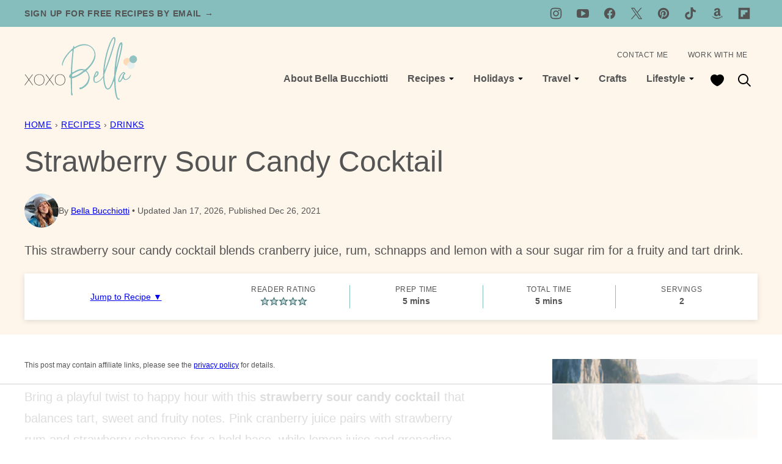

--- FILE ---
content_type: text/html; charset=UTF-8
request_url: https://xoxobella.com/strawberry-sour-candy-cocktail-for-valentines-day/
body_size: 106482
content:
<!DOCTYPE html><html lang="en-CA">
<head><meta charset="UTF-8"><script>if(navigator.userAgent.match(/MSIE|Internet Explorer/i)||navigator.userAgent.match(/Trident\/7\..*?rv:11/i)){var href=document.location.href;if(!href.match(/[?&]nowprocket/)){if(href.indexOf("?")==-1){if(href.indexOf("#")==-1){document.location.href=href+"?nowprocket=1"}else{document.location.href=href.replace("#","?nowprocket=1#")}}else{if(href.indexOf("#")==-1){document.location.href=href+"&nowprocket=1"}else{document.location.href=href.replace("#","&nowprocket=1#")}}}}</script><script>(()=>{class RocketLazyLoadScripts{constructor(){this.v="2.0.4",this.userEvents=["keydown","keyup","mousedown","mouseup","mousemove","mouseover","mouseout","touchmove","touchstart","touchend","touchcancel","wheel","click","dblclick","input"],this.attributeEvents=["onblur","onclick","oncontextmenu","ondblclick","onfocus","onmousedown","onmouseenter","onmouseleave","onmousemove","onmouseout","onmouseover","onmouseup","onmousewheel","onscroll","onsubmit"]}async t(){this.i(),this.o(),/iP(ad|hone)/.test(navigator.userAgent)&&this.h(),this.u(),this.l(this),this.m(),this.k(this),this.p(this),this._(),await Promise.all([this.R(),this.L()]),this.lastBreath=Date.now(),this.S(this),this.P(),this.D(),this.O(),this.M(),await this.C(this.delayedScripts.normal),await this.C(this.delayedScripts.defer),await this.C(this.delayedScripts.async),await this.T(),await this.F(),await this.j(),await this.A(),window.dispatchEvent(new Event("rocket-allScriptsLoaded")),this.everythingLoaded=!0,this.lastTouchEnd&&await new Promise(t=>setTimeout(t,500-Date.now()+this.lastTouchEnd)),this.I(),this.H(),this.U(),this.W()}i(){this.CSPIssue=sessionStorage.getItem("rocketCSPIssue"),document.addEventListener("securitypolicyviolation",t=>{this.CSPIssue||"script-src-elem"!==t.violatedDirective||"data"!==t.blockedURI||(this.CSPIssue=!0,sessionStorage.setItem("rocketCSPIssue",!0))},{isRocket:!0})}o(){window.addEventListener("pageshow",t=>{this.persisted=t.persisted,this.realWindowLoadedFired=!0},{isRocket:!0}),window.addEventListener("pagehide",()=>{this.onFirstUserAction=null},{isRocket:!0})}h(){let t;function e(e){t=e}window.addEventListener("touchstart",e,{isRocket:!0}),window.addEventListener("touchend",function i(o){o.changedTouches[0]&&t.changedTouches[0]&&Math.abs(o.changedTouches[0].pageX-t.changedTouches[0].pageX)<10&&Math.abs(o.changedTouches[0].pageY-t.changedTouches[0].pageY)<10&&o.timeStamp-t.timeStamp<200&&(window.removeEventListener("touchstart",e,{isRocket:!0}),window.removeEventListener("touchend",i,{isRocket:!0}),"INPUT"===o.target.tagName&&"text"===o.target.type||(o.target.dispatchEvent(new TouchEvent("touchend",{target:o.target,bubbles:!0})),o.target.dispatchEvent(new MouseEvent("mouseover",{target:o.target,bubbles:!0})),o.target.dispatchEvent(new PointerEvent("click",{target:o.target,bubbles:!0,cancelable:!0,detail:1,clientX:o.changedTouches[0].clientX,clientY:o.changedTouches[0].clientY})),event.preventDefault()))},{isRocket:!0})}q(t){this.userActionTriggered||("mousemove"!==t.type||this.firstMousemoveIgnored?"keyup"===t.type||"mouseover"===t.type||"mouseout"===t.type||(this.userActionTriggered=!0,this.onFirstUserAction&&this.onFirstUserAction()):this.firstMousemoveIgnored=!0),"click"===t.type&&t.preventDefault(),t.stopPropagation(),t.stopImmediatePropagation(),"touchstart"===this.lastEvent&&"touchend"===t.type&&(this.lastTouchEnd=Date.now()),"click"===t.type&&(this.lastTouchEnd=0),this.lastEvent=t.type,t.composedPath&&t.composedPath()[0].getRootNode()instanceof ShadowRoot&&(t.rocketTarget=t.composedPath()[0]),this.savedUserEvents.push(t)}u(){this.savedUserEvents=[],this.userEventHandler=this.q.bind(this),this.userEvents.forEach(t=>window.addEventListener(t,this.userEventHandler,{passive:!1,isRocket:!0})),document.addEventListener("visibilitychange",this.userEventHandler,{isRocket:!0})}U(){this.userEvents.forEach(t=>window.removeEventListener(t,this.userEventHandler,{passive:!1,isRocket:!0})),document.removeEventListener("visibilitychange",this.userEventHandler,{isRocket:!0}),this.savedUserEvents.forEach(t=>{(t.rocketTarget||t.target).dispatchEvent(new window[t.constructor.name](t.type,t))})}m(){const t="return false",e=Array.from(this.attributeEvents,t=>"data-rocket-"+t),i="["+this.attributeEvents.join("],[")+"]",o="[data-rocket-"+this.attributeEvents.join("],[data-rocket-")+"]",s=(e,i,o)=>{o&&o!==t&&(e.setAttribute("data-rocket-"+i,o),e["rocket"+i]=new Function("event",o),e.setAttribute(i,t))};new MutationObserver(t=>{for(const n of t)"attributes"===n.type&&(n.attributeName.startsWith("data-rocket-")||this.everythingLoaded?n.attributeName.startsWith("data-rocket-")&&this.everythingLoaded&&this.N(n.target,n.attributeName.substring(12)):s(n.target,n.attributeName,n.target.getAttribute(n.attributeName))),"childList"===n.type&&n.addedNodes.forEach(t=>{if(t.nodeType===Node.ELEMENT_NODE)if(this.everythingLoaded)for(const i of[t,...t.querySelectorAll(o)])for(const t of i.getAttributeNames())e.includes(t)&&this.N(i,t.substring(12));else for(const e of[t,...t.querySelectorAll(i)])for(const t of e.getAttributeNames())this.attributeEvents.includes(t)&&s(e,t,e.getAttribute(t))})}).observe(document,{subtree:!0,childList:!0,attributeFilter:[...this.attributeEvents,...e]})}I(){this.attributeEvents.forEach(t=>{document.querySelectorAll("[data-rocket-"+t+"]").forEach(e=>{this.N(e,t)})})}N(t,e){const i=t.getAttribute("data-rocket-"+e);i&&(t.setAttribute(e,i),t.removeAttribute("data-rocket-"+e))}k(t){Object.defineProperty(HTMLElement.prototype,"onclick",{get(){return this.rocketonclick||null},set(e){this.rocketonclick=e,this.setAttribute(t.everythingLoaded?"onclick":"data-rocket-onclick","this.rocketonclick(event)")}})}S(t){function e(e,i){let o=e[i];e[i]=null,Object.defineProperty(e,i,{get:()=>o,set(s){t.everythingLoaded?o=s:e["rocket"+i]=o=s}})}e(document,"onreadystatechange"),e(window,"onload"),e(window,"onpageshow");try{Object.defineProperty(document,"readyState",{get:()=>t.rocketReadyState,set(e){t.rocketReadyState=e},configurable:!0}),document.readyState="loading"}catch(t){console.log("WPRocket DJE readyState conflict, bypassing")}}l(t){this.originalAddEventListener=EventTarget.prototype.addEventListener,this.originalRemoveEventListener=EventTarget.prototype.removeEventListener,this.savedEventListeners=[],EventTarget.prototype.addEventListener=function(e,i,o){o&&o.isRocket||!t.B(e,this)&&!t.userEvents.includes(e)||t.B(e,this)&&!t.userActionTriggered||e.startsWith("rocket-")||t.everythingLoaded?t.originalAddEventListener.call(this,e,i,o):(t.savedEventListeners.push({target:this,remove:!1,type:e,func:i,options:o}),"mouseenter"!==e&&"mouseleave"!==e||t.originalAddEventListener.call(this,e,t.savedUserEvents.push,o))},EventTarget.prototype.removeEventListener=function(e,i,o){o&&o.isRocket||!t.B(e,this)&&!t.userEvents.includes(e)||t.B(e,this)&&!t.userActionTriggered||e.startsWith("rocket-")||t.everythingLoaded?t.originalRemoveEventListener.call(this,e,i,o):t.savedEventListeners.push({target:this,remove:!0,type:e,func:i,options:o})}}J(t,e){this.savedEventListeners=this.savedEventListeners.filter(i=>{let o=i.type,s=i.target||window;return e!==o||t!==s||(this.B(o,s)&&(i.type="rocket-"+o),this.$(i),!1)})}H(){EventTarget.prototype.addEventListener=this.originalAddEventListener,EventTarget.prototype.removeEventListener=this.originalRemoveEventListener,this.savedEventListeners.forEach(t=>this.$(t))}$(t){t.remove?this.originalRemoveEventListener.call(t.target,t.type,t.func,t.options):this.originalAddEventListener.call(t.target,t.type,t.func,t.options)}p(t){let e;function i(e){return t.everythingLoaded?e:e.split(" ").map(t=>"load"===t||t.startsWith("load.")?"rocket-jquery-load":t).join(" ")}function o(o){function s(e){const s=o.fn[e];o.fn[e]=o.fn.init.prototype[e]=function(){return this[0]===window&&t.userActionTriggered&&("string"==typeof arguments[0]||arguments[0]instanceof String?arguments[0]=i(arguments[0]):"object"==typeof arguments[0]&&Object.keys(arguments[0]).forEach(t=>{const e=arguments[0][t];delete arguments[0][t],arguments[0][i(t)]=e})),s.apply(this,arguments),this}}if(o&&o.fn&&!t.allJQueries.includes(o)){const e={DOMContentLoaded:[],"rocket-DOMContentLoaded":[]};for(const t in e)document.addEventListener(t,()=>{e[t].forEach(t=>t())},{isRocket:!0});o.fn.ready=o.fn.init.prototype.ready=function(i){function s(){parseInt(o.fn.jquery)>2?setTimeout(()=>i.bind(document)(o)):i.bind(document)(o)}return"function"==typeof i&&(t.realDomReadyFired?!t.userActionTriggered||t.fauxDomReadyFired?s():e["rocket-DOMContentLoaded"].push(s):e.DOMContentLoaded.push(s)),o([])},s("on"),s("one"),s("off"),t.allJQueries.push(o)}e=o}t.allJQueries=[],o(window.jQuery),Object.defineProperty(window,"jQuery",{get:()=>e,set(t){o(t)}})}P(){const t=new Map;document.write=document.writeln=function(e){const i=document.currentScript,o=document.createRange(),s=i.parentElement;let n=t.get(i);void 0===n&&(n=i.nextSibling,t.set(i,n));const c=document.createDocumentFragment();o.setStart(c,0),c.appendChild(o.createContextualFragment(e)),s.insertBefore(c,n)}}async R(){return new Promise(t=>{this.userActionTriggered?t():this.onFirstUserAction=t})}async L(){return new Promise(t=>{document.addEventListener("DOMContentLoaded",()=>{this.realDomReadyFired=!0,t()},{isRocket:!0})})}async j(){return this.realWindowLoadedFired?Promise.resolve():new Promise(t=>{window.addEventListener("load",t,{isRocket:!0})})}M(){this.pendingScripts=[];this.scriptsMutationObserver=new MutationObserver(t=>{for(const e of t)e.addedNodes.forEach(t=>{"SCRIPT"!==t.tagName||t.noModule||t.isWPRocket||this.pendingScripts.push({script:t,promise:new Promise(e=>{const i=()=>{const i=this.pendingScripts.findIndex(e=>e.script===t);i>=0&&this.pendingScripts.splice(i,1),e()};t.addEventListener("load",i,{isRocket:!0}),t.addEventListener("error",i,{isRocket:!0}),setTimeout(i,1e3)})})})}),this.scriptsMutationObserver.observe(document,{childList:!0,subtree:!0})}async F(){await this.X(),this.pendingScripts.length?(await this.pendingScripts[0].promise,await this.F()):this.scriptsMutationObserver.disconnect()}D(){this.delayedScripts={normal:[],async:[],defer:[]},document.querySelectorAll("script[type$=rocketlazyloadscript]").forEach(t=>{t.hasAttribute("data-rocket-src")?t.hasAttribute("async")&&!1!==t.async?this.delayedScripts.async.push(t):t.hasAttribute("defer")&&!1!==t.defer||"module"===t.getAttribute("data-rocket-type")?this.delayedScripts.defer.push(t):this.delayedScripts.normal.push(t):this.delayedScripts.normal.push(t)})}async _(){await this.L();let t=[];document.querySelectorAll("script[type$=rocketlazyloadscript][data-rocket-src]").forEach(e=>{let i=e.getAttribute("data-rocket-src");if(i&&!i.startsWith("data:")){i.startsWith("//")&&(i=location.protocol+i);try{const o=new URL(i).origin;o!==location.origin&&t.push({src:o,crossOrigin:e.crossOrigin||"module"===e.getAttribute("data-rocket-type")})}catch(t){}}}),t=[...new Map(t.map(t=>[JSON.stringify(t),t])).values()],this.Y(t,"preconnect")}async G(t){if(await this.K(),!0!==t.noModule||!("noModule"in HTMLScriptElement.prototype))return new Promise(e=>{let i;function o(){(i||t).setAttribute("data-rocket-status","executed"),e()}try{if(navigator.userAgent.includes("Firefox/")||""===navigator.vendor||this.CSPIssue)i=document.createElement("script"),[...t.attributes].forEach(t=>{let e=t.nodeName;"type"!==e&&("data-rocket-type"===e&&(e="type"),"data-rocket-src"===e&&(e="src"),i.setAttribute(e,t.nodeValue))}),t.text&&(i.text=t.text),t.nonce&&(i.nonce=t.nonce),i.hasAttribute("src")?(i.addEventListener("load",o,{isRocket:!0}),i.addEventListener("error",()=>{i.setAttribute("data-rocket-status","failed-network"),e()},{isRocket:!0}),setTimeout(()=>{i.isConnected||e()},1)):(i.text=t.text,o()),i.isWPRocket=!0,t.parentNode.replaceChild(i,t);else{const i=t.getAttribute("data-rocket-type"),s=t.getAttribute("data-rocket-src");i?(t.type=i,t.removeAttribute("data-rocket-type")):t.removeAttribute("type"),t.addEventListener("load",o,{isRocket:!0}),t.addEventListener("error",i=>{this.CSPIssue&&i.target.src.startsWith("data:")?(console.log("WPRocket: CSP fallback activated"),t.removeAttribute("src"),this.G(t).then(e)):(t.setAttribute("data-rocket-status","failed-network"),e())},{isRocket:!0}),s?(t.fetchPriority="high",t.removeAttribute("data-rocket-src"),t.src=s):t.src="data:text/javascript;base64,"+window.btoa(unescape(encodeURIComponent(t.text)))}}catch(i){t.setAttribute("data-rocket-status","failed-transform"),e()}});t.setAttribute("data-rocket-status","skipped")}async C(t){const e=t.shift();return e?(e.isConnected&&await this.G(e),this.C(t)):Promise.resolve()}O(){this.Y([...this.delayedScripts.normal,...this.delayedScripts.defer,...this.delayedScripts.async],"preload")}Y(t,e){this.trash=this.trash||[];let i=!0;var o=document.createDocumentFragment();t.forEach(t=>{const s=t.getAttribute&&t.getAttribute("data-rocket-src")||t.src;if(s&&!s.startsWith("data:")){const n=document.createElement("link");n.href=s,n.rel=e,"preconnect"!==e&&(n.as="script",n.fetchPriority=i?"high":"low"),t.getAttribute&&"module"===t.getAttribute("data-rocket-type")&&(n.crossOrigin=!0),t.crossOrigin&&(n.crossOrigin=t.crossOrigin),t.integrity&&(n.integrity=t.integrity),t.nonce&&(n.nonce=t.nonce),o.appendChild(n),this.trash.push(n),i=!1}}),document.head.appendChild(o)}W(){this.trash.forEach(t=>t.remove())}async T(){try{document.readyState="interactive"}catch(t){}this.fauxDomReadyFired=!0;try{await this.K(),this.J(document,"readystatechange"),document.dispatchEvent(new Event("rocket-readystatechange")),await this.K(),document.rocketonreadystatechange&&document.rocketonreadystatechange(),await this.K(),this.J(document,"DOMContentLoaded"),document.dispatchEvent(new Event("rocket-DOMContentLoaded")),await this.K(),this.J(window,"DOMContentLoaded"),window.dispatchEvent(new Event("rocket-DOMContentLoaded"))}catch(t){console.error(t)}}async A(){try{document.readyState="complete"}catch(t){}try{await this.K(),this.J(document,"readystatechange"),document.dispatchEvent(new Event("rocket-readystatechange")),await this.K(),document.rocketonreadystatechange&&document.rocketonreadystatechange(),await this.K(),this.J(window,"load"),window.dispatchEvent(new Event("rocket-load")),await this.K(),window.rocketonload&&window.rocketonload(),await this.K(),this.allJQueries.forEach(t=>t(window).trigger("rocket-jquery-load")),await this.K(),this.J(window,"pageshow");const t=new Event("rocket-pageshow");t.persisted=this.persisted,window.dispatchEvent(t),await this.K(),window.rocketonpageshow&&window.rocketonpageshow({persisted:this.persisted})}catch(t){console.error(t)}}async K(){Date.now()-this.lastBreath>45&&(await this.X(),this.lastBreath=Date.now())}async X(){return document.hidden?new Promise(t=>setTimeout(t)):new Promise(t=>requestAnimationFrame(t))}B(t,e){return e===document&&"readystatechange"===t||(e===document&&"DOMContentLoaded"===t||(e===window&&"DOMContentLoaded"===t||(e===window&&"load"===t||e===window&&"pageshow"===t)))}static run(){(new RocketLazyLoadScripts).t()}}RocketLazyLoadScripts.run()})();</script>
<!-- Author Meta Tags by Molongui Authorship Pro, visit: https://www.molongui.com/wordpress-plugin-post-authors -->
<meta name="author" content="Bella Bucchiotti">
<meta property="article:author" content="XOXOBellaBucchiotti" />
<meta name="twitter:creator" content="@BellaBucchiotti" />
<!-- /Molongui Authorship -->

<script data-no-optimize="1" data-cfasync="false">!function(){"use strict";const t={adt_ei:{identityApiKey:"plainText",source:"url",type:"plaintext",priority:1},adt_eih:{identityApiKey:"sha256",source:"urlh",type:"hashed",priority:2},sh_kit:{identityApiKey:"sha256",source:"urlhck",type:"hashed",priority:3}},e=Object.keys(t);function i(t){return function(t){const e=t.match(/((?=([a-z0-9._!#$%+^&*()[\]<>-]+))\2@[a-z0-9._-]+\.[a-z0-9._-]+)/gi);return e?e[0]:""}(function(t){return t.replace(/\s/g,"")}(t.toLowerCase()))}!async function(){const n=new URL(window.location.href),o=n.searchParams;let a=null;const r=Object.entries(t).sort(([,t],[,e])=>t.priority-e.priority).map(([t])=>t);for(const e of r){const n=o.get(e),r=t[e];if(!n||!r)continue;const c=decodeURIComponent(n),d="plaintext"===r.type&&i(c),s="hashed"===r.type&&c;if(d||s){a={value:c,config:r};break}}if(a){const{value:t,config:e}=a;window.adthrive=window.adthrive||{},window.adthrive.cmd=window.adthrive.cmd||[],window.adthrive.cmd.push(function(){window.adthrive.identityApi({source:e.source,[e.identityApiKey]:t},({success:i,data:n})=>{i?window.adthrive.log("info","Plugin","detectEmails",`Identity API called with ${e.type} email: ${t}`,n):window.adthrive.log("warning","Plugin","detectEmails",`Failed to call Identity API with ${e.type} email: ${t}`,n)})})}!function(t,e){const i=new URL(e);t.forEach(t=>i.searchParams.delete(t)),history.replaceState(null,"",i.toString())}(e,n)}()}();
</script><meta name='robots' content='index, follow, max-image-preview:large, max-snippet:-1, max-video-preview:-1' />
	<style>img:is([sizes="auto" i], [sizes^="auto," i]) { contain-intrinsic-size: 3000px 1500px }</style>
	<meta name="dlm-version" content="5.1.6"><style data-no-optimize="1" data-cfasync="false">
	.adthrive-ad {
		margin-top: 10px;
		margin-bottom: 10px;
		text-align: center;
		overflow-x: visible;
		clear: both;
		line-height: 0;
	}
	.adthrive-device-desktop .adthrive-recipe,
.adthrive-device-tablet .adthrive-recipe {
	float: right;
	clear: right;
	margin-left: 10px;
}

/* Disable ads on printed pages */
@media print {
  div[data-gg-moat], 
  body[data-gg-moat], 
  iframe[data-gg-moat-ifr],
  div[class*="kargo-ad"],
  .adthrive-ad,
  .adthrive-comscore, 
  .adthrive-native-recipe,
  .raptive-sales {
    display: none !important;
    height: 0px;
    width: 0px;
    visibility:hidden;
  }
}
/* END disable ads on printed pages */

/* Print Preview pages */
body.wprm-print .adthrive-sidebar {
    right: 10px;
    min-width: 250px;
    max-width: 320px
}

body.wprm-print .adthrive-sidebar:not(.adthrive-stuck) {
    position: absolute;
    top: 275px;
}

@media screen and (max-width: 1299px) {
    body.wprm-print.adthrive-device-desktop .wprm-recipe {
        margin-left: 25px;
        max-width: 650px;
    }
}
/* END - Print Preview pages */

/* for final sticky SB */
.adthrive-sidebar.adthrive-stuck {
margin-top: 20px;
}
/* for ESSAs */
.adthrive-sticky-sidebar > div {
top: 20px!important;
}

body.adthrive-device-desktop .adthrive-content > div,
body.adthrive-device-desktop .adthrive-recipe > div,
body.adthrive-device-tablet.adthrive-content > div,
body.adthrive-device-tablet .adthrive-recipe > div {
top: 60px!important;
}</style>
<script data-no-optimize="1" data-cfasync="false">
	window.adthriveCLS = {
		enabledLocations: ['Content', 'Recipe'],
		injectedSlots: [],
		injectedFromPlugin: true,
		branch: '141e889',bucket: 'prod',			};
	window.adthriveCLS.siteAds = {"betaTester":false,"targeting":[{"value":"66f2d0f9bdf60b5018dc4352","key":"siteId"},{"value":"66f2d0f9dc338a50184d2291","key":"organizationId"},{"value":"xoxoBella","key":"siteName"},{"value":"AdThrive Edge","key":"service"},{"value":"on","key":"bidding"},{"value":["Food"],"key":"verticals"}],"siteUrl":"https://xoxoBella.com","siteId":"66f2d0f9bdf60b5018dc4352","siteName":"xoxoBella","breakpoints":{"tablet":768,"desktop":1024},"cloudflare":{"version":"b770817"},"adUnits":[{"sequence":9,"thirdPartyAdUnitName":null,"targeting":[{"value":["Sidebar"],"key":"location"},{"value":true,"key":"sticky"}],"devices":["desktop"],"name":"Sidebar_9","sticky":true,"location":"Sidebar","dynamic":{"pageSelector":"body:not(.wprm-print)","spacing":0,"max":1,"lazyMax":null,"enable":true,"lazy":false,"elementSelector":".sidebar-primary","skip":0,"classNames":[],"position":"beforeend","every":1,"enabled":true},"stickyOverlapSelector":".block-area-before-footer","adSizes":[[300,250],[160,600],[336,280],[320,50],[300,600],[250,250],[1,1],[320,100],[300,1050],[300,50],[300,420]],"priority":291,"autosize":true},{"sequence":9,"thirdPartyAdUnitName":null,"targeting":[{"value":["Sidebar"],"key":"location"},{"value":true,"key":"sticky"}],"devices":["desktop"],"name":"Sidebar_9","sticky":true,"location":"Sidebar","dynamic":{"pageSelector":"body.wprm-print","spacing":0,"max":1,"lazyMax":null,"enable":true,"lazy":false,"elementSelector":"body.wprm-print","skip":0,"classNames":[],"position":"beforeend","every":1,"enabled":true},"stickyOverlapSelector":".adthrive-footer-message","adSizes":[[300,250],[160,600],[336,280],[320,50],[300,600],[250,250],[1,1],[320,100],[300,1050],[300,50],[300,420]],"priority":291,"autosize":true},{"sequence":null,"thirdPartyAdUnitName":null,"targeting":[{"value":["Content"],"key":"location"}],"devices":["desktop"],"name":"Content","sticky":false,"location":"Content","dynamic":{"pageSelector":"body.single","spacing":0,"max":3,"lazyMax":96,"enable":true,"lazy":true,"elementSelector":".entry-content > *:not(h2):not(h3):not(.post-intro):not(.dpsp-post-pinterest-image-hidden):not(#dpsp-post-content-markup)","skip":4,"classNames":[],"position":"afterend","every":1,"enabled":true},"stickyOverlapSelector":"","adSizes":[[728,90],[336,280],[320,50],[468,60],[970,90],[250,250],[1,1],[320,100],[970,250],[1,2],[300,50],[300,300],[552,334],[728,250],[300,250]],"priority":199,"autosize":true},{"sequence":null,"thirdPartyAdUnitName":null,"targeting":[{"value":["Content"],"key":"location"}],"devices":["tablet","phone"],"name":"Content","sticky":false,"location":"Content","dynamic":{"pageSelector":"body.single","spacing":0,"max":3,"lazyMax":96,"enable":true,"lazy":true,"elementSelector":".entry-content > *:not(h2):not(h3):not(.post-intro):not(.dpsp-post-pinterest-image-hidden):not(#dpsp-post-content-markup)","skip":4,"classNames":[],"position":"afterend","every":1,"enabled":true},"stickyOverlapSelector":"","adSizes":[[728,90],[336,280],[320,50],[468,60],[970,90],[250,250],[1,1],[320,100],[970,250],[1,2],[300,50],[300,300],[552,334],[728,250],[300,250]],"priority":199,"autosize":true},{"sequence":1,"thirdPartyAdUnitName":null,"targeting":[{"value":["Recipe"],"key":"location"}],"devices":["desktop","tablet"],"name":"Recipe_1","sticky":false,"location":"Recipe","dynamic":{"pageSelector":"body:not(.wprm-print)","spacing":0.7,"max":2,"lazyMax":97,"enable":true,"lazy":true,"elementSelector":".wprm-recipe-ingredients-header, .wprm-recipe-instructions-container li, .wprm-recipe-notes-container li, .wprm-recipe-notes-container span, .wprm-recipe-notes-container p, .wprm-nutrition-label-container","skip":0,"classNames":[],"position":"beforebegin","every":1,"enabled":true},"stickyOverlapSelector":"","adSizes":[[300,250],[320,50],[250,250],[1,1],[320,100],[1,2],[300,50],[320,300],[300,390]],"priority":-101,"autosize":true},{"sequence":1,"thirdPartyAdUnitName":null,"targeting":[{"value":["Recipe"],"key":"location"}],"devices":["phone"],"name":"Recipe_1","sticky":false,"location":"Recipe","dynamic":{"pageSelector":"body:not(.wprm-print)","spacing":0,"max":1,"lazyMax":null,"enable":true,"lazy":false,"elementSelector":".wprm-recipe-ingredients-container","skip":0,"classNames":[],"position":"beforebegin","every":1,"enabled":true},"stickyOverlapSelector":"","adSizes":[[300,250],[320,50],[250,250],[1,1],[320,100],[1,2],[300,50],[320,300],[300,390]],"priority":-101,"autosize":true},{"sequence":2,"thirdPartyAdUnitName":null,"targeting":[{"value":["Recipe"],"key":"location"}],"devices":["phone"],"name":"Recipe_2","sticky":false,"location":"Recipe","dynamic":{"pageSelector":"body:not(.wprm-print)","spacing":0.6,"max":1,"lazyMax":97,"enable":true,"lazy":true,"elementSelector":".wprm-recipe-ingredients-container, .wprm-recipe-instructions-container li, .wprm-recipe-notes-container li, .wprm-recipe-notes-container span, .wprm-recipe-notes-container p, .wprm-nutrition-label-container","skip":0,"classNames":[],"position":"afterend","every":1,"enabled":true},"stickyOverlapSelector":"","adSizes":[[300,250],[320,50],[250,250],[1,1],[320,100],[1,2],[300,50],[320,300],[300,390]],"priority":-102,"autosize":true},{"sequence":null,"thirdPartyAdUnitName":null,"targeting":[{"value":["Below Post"],"key":"location"}],"devices":["desktop","tablet","phone"],"name":"Below_Post","sticky":false,"location":"Below Post","dynamic":{"pageSelector":"body.single","spacing":0,"max":0,"lazyMax":1,"enable":true,"lazy":true,"elementSelector":".entry-comments","skip":0,"classNames":[],"position":"beforebegin","every":1,"enabled":true},"stickyOverlapSelector":"","adSizes":[[300,250],[728,90],[336,280],[320,50],[468,60],[250,250],[1,1],[320,100],[970,250],[728,250]],"priority":99,"autosize":true},{"sequence":null,"thirdPartyAdUnitName":null,"targeting":[{"value":["Footer"],"key":"location"},{"value":true,"key":"sticky"}],"devices":["desktop","phone","tablet"],"name":"Footer","sticky":true,"location":"Footer","dynamic":{"pageSelector":"","spacing":0,"max":1,"lazyMax":null,"enable":true,"lazy":false,"elementSelector":"body","skip":0,"classNames":[],"position":"beforeend","every":1,"enabled":true},"stickyOverlapSelector":"","adSizes":[[728,90],[320,50],[468,60],[970,90],[1,1],[320,100],[300,50]],"priority":-1,"autosize":true}],"adDensityLayout":{"mobile":{"adDensity":0.22,"onePerViewport":false},"pageOverrides":[],"desktop":{"adDensity":0.2,"onePerViewport":false}},"adDensityEnabled":true,"siteExperiments":[],"adTypes":{"sponsorTileDesktop":true,"interscrollerDesktop":false,"nativeBelowPostDesktop":true,"miniscroller":true,"largeFormatsMobile":true,"nativeMobileContent":true,"inRecipeRecommendationMobile":true,"nativeMobileRecipe":true,"sponsorTileMobile":true,"expandableCatalogAdsMobile":false,"frameAdsMobile":true,"outstreamMobile":true,"nativeHeaderMobile":true,"frameAdsDesktop":true,"inRecipeRecommendationDesktop":true,"expandableFooterDesktop":true,"nativeDesktopContent":true,"outstreamDesktop":true,"animatedFooter":true,"skylineHeader":false,"expandableFooter":true,"nativeDesktopSidebar":true,"videoFootersMobile":true,"videoFootersDesktop":true,"interscroller":true,"nativeDesktopRecipe":true,"nativeHeaderDesktop":true,"nativeBelowPostMobile":true,"expandableCatalogAdsDesktop":false,"largeFormatsDesktop":true},"adOptions":{"theTradeDesk":true,"rtbhouse":true,"undertone":true,"sidebarConfig":{"dynamicStickySidebar":{"minHeight":3500,"enabled":true,"blockedSelectors":[]}},"footerCloseButton":true,"teads":true,"seedtag":true,"pmp":true,"thirtyThreeAcross":true,"sharethrough":true,"optimizeVideoPlayersForEarnings":true,"removeVideoTitleWrapper":true,"pubMatic":true,"contentTermsFooterEnabled":true,"infiniteScroll":false,"longerVideoAdPod":true,"yahoossp":true,"spa":false,"stickyContainerConfig":{"recipeDesktop":{"minHeight":null,"enabled":false},"blockedSelectors":[],"stickyHeaderSelectors":[],"content":{"minHeight":250,"enabled":true},"recipeMobile":{"minHeight":null,"enabled":false}},"sonobi":true,"gatedPrint":{"printClasses":[],"siteEmailServiceProviderId":"e023a417-e7c3-435e-a8f0-a81d78839b94","defaultOptIn":true,"enabled":true,"newsletterPromptEnabled":true},"yieldmo":true,"footerSelector":"","amazonUAM":true,"gamMCMEnabled":true,"gamMCMChildNetworkCode":"22560734622","rubicon":true,"conversant":false,"openx":true,"customCreativeEnabled":true,"secColor":"#000000","unruly":true,"mediaGrid":true,"bRealTime":true,"adInViewTime":null,"gumgum":true,"comscoreFooter":true,"desktopInterstitial":false,"amx":true,"footerCloseButtonDesktop":false,"ozone":true,"isAutoOptimized":false,"adform":true,"comscoreTAL":true,"targetaff":false,"bgColor":"#FFFFFF","advancePlaylistOptions":{"playlistPlayer":{"enabled":true},"relatedPlayer":{"enabled":true,"applyToFirst":true}},"kargo":true,"liveRampATS":true,"footerCloseButtonMobile":false,"interstitialBlockedPageSelectors":"","prioritizeShorterVideoAds":true,"allowSmallerAdSizes":true,"blis":true,"wakeLock":{"desktopEnabled":true,"mobileValue":15,"mobileEnabled":true,"desktopValue":30},"mobileInterstitial":false,"tripleLift":true,"sensitiveCategories":["alc","ast","cbd","cosm","dat","gamc","pol","rel","sst","ssr","srh","ske","tob","wtl"],"liveRamp":true,"adthriveEmailIdentity":true,"criteo":true,"nativo":true,"infiniteScrollOptions":{"selector":"","heightThreshold":0},"siteAttributes":{"mobileHeaderSelectors":[],"desktopHeaderSelectors":[]},"dynamicContentSlotLazyLoading":true,"clsOptimizedAds":true,"ogury":true,"verticals":["Food"],"inImage":false,"stackadapt":true,"usCMP":{"enabled":false,"regions":[]},"advancePlaylist":true,"medianet":true,"delayLoading":true,"inImageZone":null,"appNexus":true,"rise":true,"liveRampId":"","infiniteScrollRefresh":true,"indexExchange":true},"siteAdsProfiles":[],"thirdPartySiteConfig":{"partners":{"discounts":[]}},"featureRollouts":{"disable-delay-loading-good-cwv":{"featureRolloutId":43,"data":null,"enabled":true}},"videoPlayers":{"contextual":{"autoplayCollapsibleEnabled":false,"overrideEmbedLocation":false,"defaultPlayerType":"static"},"videoEmbed":"wordpress","footerSelector":"","contentSpecificPlaylists":[],"players":[{"playlistId":"tsjK4sOc","pageSelector":"body.single","devices":["desktop"],"description":"","skip":2,"title":"","type":"stickyPlaylist","enabled":true,"formattedType":"Sticky Playlist","elementSelector":".entry-content > *:not(h2):not(h3):not(.post-intro):not(.dpsp-post-pinterest-image-hidden):not(#dpsp-post-content-markup)","id":4087748,"position":"afterend","saveVideoCloseState":false,"shuffle":false,"adPlayerTitle":"MY LATEST VIDEOS","mobileHeaderSelector":null,"playerId":"ml1UXL38"},{"playlistId":"tsjK4sOc","pageSelector":"body.single","devices":["mobile"],"mobileLocation":"top-center","description":"","skip":2,"title":"","type":"stickyPlaylist","enabled":true,"formattedType":"Sticky Playlist","elementSelector":".entry-content > *:not(h2):not(h3):not(.post-intro):not(.dpsp-post-pinterest-image-hidden):not(#dpsp-post-content-markup)","id":4087749,"position":"afterend","saveVideoCloseState":false,"shuffle":false,"adPlayerTitle":"MY LATEST VIDEOS","mobileHeaderSelector":null,"playerId":"ml1UXL38"},{"playlistId":"tsjK4sOc","pageSelector":"","devices":["mobile","desktop"],"description":"","skip":0,"title":"Stationary related player - desktop and mobile","type":"stationaryRelated","enabled":true,"formattedType":"Stationary Related","elementSelector":"","id":4087747,"position":"","saveVideoCloseState":false,"shuffle":false,"adPlayerTitle":"Stationary related player - desktop and mobile","playerId":"ml1UXL38"}],"partners":{"theTradeDesk":true,"unruly":true,"mediaGrid":true,"undertone":true,"gumgum":true,"seedtag":true,"amx":true,"ozone":true,"adform":true,"pmp":true,"kargo":true,"connatix":true,"stickyOutstream":{"desktop":{"enabled":true},"blockedPageSelectors":"","mobileLocation":"bottom-left","allowOnHomepage":true,"mobile":{"enabled":true},"saveVideoCloseState":false,"mobileHeaderSelector":"","allowForPageWithStickyPlayer":{"enabled":true}},"sharethrough":true,"blis":true,"tripleLift":true,"pubMatic":true,"criteo":true,"yahoossp":true,"nativo":true,"stackadapt":true,"yieldmo":true,"amazonUAM":true,"medianet":true,"rubicon":true,"appNexus":true,"rise":true,"openx":true,"indexExchange":true}}};</script>

<script data-no-optimize="1" data-cfasync="false">
(function(w, d) {
	w.adthrive = w.adthrive || {};
	w.adthrive.cmd = w.adthrive.cmd || [];
	w.adthrive.plugin = 'adthrive-ads-3.10.0';
	w.adthrive.host = 'ads.adthrive.com';
	w.adthrive.integration = 'plugin';

	var commitParam = (w.adthriveCLS && w.adthriveCLS.bucket !== 'prod' && w.adthriveCLS.branch) ? '&commit=' + w.adthriveCLS.branch : '';

	var s = d.createElement('script');
	s.async = true;
	s.referrerpolicy='no-referrer-when-downgrade';
	s.src = 'https://' + w.adthrive.host + '/sites/66f2d0f9bdf60b5018dc4352/ads.min.js?referrer=' + w.encodeURIComponent(w.location.href) + commitParam + '&cb=' + (Math.floor(Math.random() * 100) + 1) + '';
	var n = d.getElementsByTagName('script')[0];
	n.parentNode.insertBefore(s, n);
})(window, document);
</script>
<link rel="dns-prefetch" href="https://ads.adthrive.com/"><link rel="preconnect" href="https://ads.adthrive.com/"><link rel="preconnect" href="https://ads.adthrive.com/" crossorigin>
	<!-- This site is optimized with the Yoast SEO Premium plugin v26.8 (Yoast SEO v26.8) - https://yoast.com/product/yoast-seo-premium-wordpress/ -->
	<title>Strawberry Sour Candy Cocktail - xoxoBella</title>
	<meta name="description" content="This strawberry sour candy cocktail blends cranberry juice, rum, schnapps and lemon with a sour sugar rim for a fruity and tart drink." />
	<link rel="canonical" href="https://xoxobella.com/strawberry-sour-candy-cocktail-for-valentines-day/" />
	<meta name="author" content="Bella Bucchiotti" />
	<meta name="twitter:label1" content="Written by" />
	<meta name="twitter:data1" content="Bella Bucchiotti" />
	<meta name="twitter:label2" content="Est. reading time" />
	<meta name="twitter:data2" content="7 minutes" />
	<script type="application/ld+json" class="yoast-schema-graph">{"@context":"https://schema.org","@graph":[{"@type":"Article","@id":"https://xoxobella.com/strawberry-sour-candy-cocktail-for-valentines-day/#article","isPartOf":{"@id":"https://xoxobella.com/strawberry-sour-candy-cocktail-for-valentines-day/"},"author":{"name":"Bella Bucchiotti","@id":"https://xoxobella.com/#/schema/person/64059cec5c4242433033f3f5dd36c436"},"headline":"Strawberry Sour Candy Cocktail","datePublished":"2021-12-26T19:42:45+00:00","dateModified":"2026-01-17T09:27:00+00:00","wordCount":1024,"commentCount":6,"publisher":{"@id":"https://xoxobella.com/#organization"},"image":{"@id":"https://xoxobella.com/strawberry-sour-candy-cocktail-for-valentines-day/#primaryimage"},"thumbnailUrl":"https://xoxobella.com/wp-content/uploads/2021/12/strawberry_sour_candy_cocktail_for_valentines_-17.jpg","articleSection":["Drinks","Food","Holidays","Valentine's"],"inLanguage":"en-CA","potentialAction":[{"@type":"CommentAction","name":"Comment","target":["https://xoxobella.com/strawberry-sour-candy-cocktail-for-valentines-day/#respond"]}]},{"@type":["WebPage","FAQPage"],"@id":"https://xoxobella.com/strawberry-sour-candy-cocktail-for-valentines-day/","url":"https://xoxobella.com/strawberry-sour-candy-cocktail-for-valentines-day/","name":"Strawberry Sour Candy Cocktail - xoxoBella","isPartOf":{"@id":"https://xoxobella.com/#website"},"primaryImageOfPage":{"@id":"https://xoxobella.com/strawberry-sour-candy-cocktail-for-valentines-day/#primaryimage"},"image":{"@id":"https://xoxobella.com/strawberry-sour-candy-cocktail-for-valentines-day/#primaryimage"},"thumbnailUrl":"https://xoxobella.com/wp-content/uploads/2021/12/strawberry_sour_candy_cocktail_for_valentines_-17.jpg","datePublished":"2021-12-26T19:42:45+00:00","dateModified":"2026-01-17T09:27:00+00:00","description":"This strawberry sour candy cocktail blends cranberry juice, rum, schnapps and lemon with a sour sugar rim for a fruity and tart drink.","breadcrumb":{"@id":"https://xoxobella.com/strawberry-sour-candy-cocktail-for-valentines-day/#breadcrumb"},"mainEntity":[{"@id":"https://xoxobella.com/strawberry-sour-candy-cocktail-for-valentines-day/#faq-question-1756493062126"},{"@id":"https://xoxobella.com/strawberry-sour-candy-cocktail-for-valentines-day/#faq-question-1756493083455"},{"@id":"https://xoxobella.com/strawberry-sour-candy-cocktail-for-valentines-day/#faq-question-1756493095915"}],"inLanguage":"en-CA","potentialAction":[{"@type":"ReadAction","target":["https://xoxobella.com/strawberry-sour-candy-cocktail-for-valentines-day/"]}]},{"@type":"ImageObject","inLanguage":"en-CA","@id":"https://xoxobella.com/strawberry-sour-candy-cocktail-for-valentines-day/#primaryimage","url":"https://xoxobella.com/wp-content/uploads/2021/12/strawberry_sour_candy_cocktail_for_valentines_-17.jpg","contentUrl":"https://xoxobella.com/wp-content/uploads/2021/12/strawberry_sour_candy_cocktail_for_valentines_-17.jpg","width":1200,"height":674,"caption":"Food blogger, Bella Bucchiotti of xoxoBella, shares a recipe for a strawberry sour candy cocktail for Valentine's Day or Galentine's! You will love this mixed drink with sour candy, strawberry rum and sour strawberry schnapps."},{"@type":"BreadcrumbList","@id":"https://xoxobella.com/strawberry-sour-candy-cocktail-for-valentines-day/#breadcrumb","itemListElement":[{"@type":"ListItem","position":1,"name":"Home","item":"https://xoxobella.com/"},{"@type":"ListItem","position":2,"name":"Recipes","item":"https://xoxobella.com/recipes/"},{"@type":"ListItem","position":3,"name":"Drinks","item":"https://xoxobella.com/category/food/drink/"},{"@type":"ListItem","position":4,"name":"Strawberry Sour Candy Cocktail"}]},{"@type":"WebSite","@id":"https://xoxobella.com/#website","url":"https://xoxobella.com/","name":"xoxoBella","description":"Eat well. Travel often. Live fully.","publisher":{"@id":"https://xoxobella.com/#organization"},"potentialAction":[{"@type":"SearchAction","target":{"@type":"EntryPoint","urlTemplate":"https://xoxobella.com/?s={search_term_string}"},"query-input":{"@type":"PropertyValueSpecification","valueRequired":true,"valueName":"search_term_string"}}],"inLanguage":"en-CA"},{"@type":"Organization","@id":"https://xoxobella.com/#organization","name":"xoxoBella","url":"https://xoxobella.com/","logo":{"@type":"ImageObject","inLanguage":"en-CA","@id":"https://xoxobella.com/#/schema/logo/image/","url":"https://xoxobella.com/wp-content/uploads/2021/05/Bella-Image-copy.jpg","contentUrl":"https://xoxobella.com/wp-content/uploads/2021/05/Bella-Image-copy.jpg","width":960,"height":960,"caption":"xoxoBella"},"image":{"@id":"https://xoxobella.com/#/schema/logo/image/"},"sameAs":["https://www.facebook.com/XOXOBellaBucchiotti/","https://x.com/BellaBucchiotti","https://flipboard.social/@xoxoBella","https://instagram.com/bellabucchiotti/","https://www.pinterest.ca/BellaBucchiotti/","https://www.youtube.com/channel/UCerHC69K7rWunb0SmxpkEtQ","https://www.tiktok.com/@bucchiotti","https://www.amazon.com/shop/bellabucchiotti","https://flipboard.com/@BellaBucchiotti"],"description":"Savor every bite, explore every corner, and live life deliciously. Your go-to guide for flavor-filled adventures and everyday inspiration.","email":"bella@xoxobella.com","foundingDate":"2015-08-01","publishingPrinciples":"https://xoxobella.com/editorial-policy/"},{"@type":"Person","@id":"https://xoxobella.com/#/schema/person/64059cec5c4242433033f3f5dd36c436","name":"Bella Bucchiotti","image":{"@type":"ImageObject","inLanguage":"en-CA","@id":"https://xoxobella.com/#/schema/person/image/","url":"https://xoxobella.com/wp-content/uploads/2024/04/Bella-Bucchiotti-Bio-Square.jpg","contentUrl":"https://xoxobella.com/wp-content/uploads/2024/04/Bella-Bucchiotti-Bio-Square.jpg","caption":"Bella Bucchiotti"},"description":"Bella Bucchiotti is a Canadian-based syndicated food, travel, and lifestyle writer, photographer, and creator at xoxoBella. She founded xoxoBella in 2015, where she shares her love for food, dogs, sustainability, fitness, crafts, outdoor adventures, travel, and philanthropy to encourage others to run the extra mile, try new recipes, visit unfamiliar places, and stand for a cause. Bella creates stress-free and family-friendly recipes for weeknight dinners and festive feasts. &nbsp;","sameAs":["https://xoxobella.com/about-me/","https://www.facebook.com/XOXOBellaBucchiotti","https://www.instagram.com/bellabucchiotti/","https://www.linkedin.com/in/bella-bucchiotti/","https://www.pinterest.ca/BellaBucchiotti/","https://x.com/BellaBucchiotti","https://www.youtube.com/@BellaBucchiotti/"],"honorificPrefix":"Ms","birthDate":"1997-12-25","gender":"female","knowsAbout":["Recipe development","story telling","hiking","photography","travel tourism","Type 1 Diabetes","Celiac Disease"],"knowsLanguage":["English"],"jobTitle":"Writer and Founder of xoxoBella"},{"@type":"Question","@id":"https://xoxobella.com/strawberry-sour-candy-cocktail-for-valentines-day/#faq-question-1756493062126","position":1,"url":"https://xoxobella.com/strawberry-sour-candy-cocktail-for-valentines-day/#faq-question-1756493062126","name":"Can I make this drink ahead of time?","answerCount":1,"acceptedAnswer":{"@type":"Answer","text":"It’s best shaken fresh, but you can mix the liquids without ice and chill before serving.","inLanguage":"en-CA"},"inLanguage":"en-CA"},{"@type":"Question","@id":"https://xoxobella.com/strawberry-sour-candy-cocktail-for-valentines-day/#faq-question-1756493083455","position":2,"url":"https://xoxobella.com/strawberry-sour-candy-cocktail-for-valentines-day/#faq-question-1756493083455","name":"What if I can’t find sour strawberry schnapps?","answerCount":1,"acceptedAnswer":{"@type":"Answer","text":"You can use strawberry liqueur and add a little extra lemon juice for tartness.","inLanguage":"en-CA"},"inLanguage":"en-CA"},{"@type":"Question","@id":"https://xoxobella.com/strawberry-sour-candy-cocktail-for-valentines-day/#faq-question-1756493095915","position":3,"url":"https://xoxobella.com/strawberry-sour-candy-cocktail-for-valentines-day/#faq-question-1756493095915","name":"Is the citric acid necessary for the rim?","answerCount":1,"acceptedAnswer":{"@type":"Answer","text":"It makes the rim sour. Without it, the rim will just be sweet.","inLanguage":"en-CA"},"inLanguage":"en-CA"},{"@type":"Recipe","name":"Strawberry Sour Candy Cocktail","author":{"@id":"https://xoxobella.com/#/schema/person/64059cec5c4242433033f3f5dd36c436"},"description":"This strawberry sour candy cocktail is fruity, tart and fun. With a sour sugar rim and bright red color, it’s a drink that looks as good as it tastes.","datePublished":"2021-12-26T11:42:45+00:00","image":["https://xoxobella.com/wp-content/uploads/2021/12/strawberry_sour_candy_cocktail_for_valentines_-day_bella_bucchiotti_28.jpg","https://xoxobella.com/wp-content/uploads/2021/12/strawberry_sour_candy_cocktail_for_valentines_-day_bella_bucchiotti_28-500x500.jpg","https://xoxobella.com/wp-content/uploads/2021/12/strawberry_sour_candy_cocktail_for_valentines_-day_bella_bucchiotti_28-500x375.jpg","https://xoxobella.com/wp-content/uploads/2021/12/strawberry_sour_candy_cocktail_for_valentines_-day_bella_bucchiotti_28-480x270.jpg"],"recipeYield":["2"],"prepTime":"PT5M","totalTime":"PT5M","recipeIngredient":["⅛ Cup granulated sugar","1 Teaspoon citric acid (food-grade)","1 Wedge lemon (or lime)","ice ","6 Ounces pink cranberry juice","4 Ounces strawberry rum","4 Ounces sour strawberry schnapps","1 Ounce lemon juice","1 Ounce grenadine","sour candy (strawberry flavor)"],"recipeInstructions":[{"@type":"HowToSection","name":"Rim the Glasses","itemListElement":[{"@type":"HowToStep","text":"On a shallow plate, mix together sugar and citric acid.  ","name":"mix","url":"https://xoxobella.com/strawberry-sour-candy-cocktail-for-valentines-day/#wprm-recipe-54366-step-0-0"},{"@type":"HowToStep","text":"Dip the rim of your glass into lemon juice or swipe a lemon wedge around the rim of your glass.","name":"moisten","url":"https://xoxobella.com/strawberry-sour-candy-cocktail-for-valentines-day/#wprm-recipe-54366-step-0-1"},{"@type":"HowToStep","text":"Holding it at a 45-degree angle, dip the dampened rim of the glass into the prepared sour sugar, rotating it until the sugar covers the entire rim.  ","name":"rim","url":"https://xoxobella.com/strawberry-sour-candy-cocktail-for-valentines-day/#wprm-recipe-54366-step-0-2"}]},{"@type":"HowToSection","name":"Prepare the Cocktails","itemListElement":[{"@type":"HowToStep","text":"Fill a cocktail shaker about halfway with ice. Add pink cranberry juice, strawberry rum, strawberry pucker, lemon juice, and grenadine.","name":"add","url":"https://xoxobella.com/strawberry-sour-candy-cocktail-for-valentines-day/#wprm-recipe-54366-step-1-0"},{"@type":"HowToStep","text":"Shake to combine until the shaker feels ice cold (about 10 seconds).","name":"shake","url":"https://xoxobella.com/strawberry-sour-candy-cocktail-for-valentines-day/#wprm-recipe-54366-step-1-1"},{"@type":"HowToStep","text":"Divide the shaken cocktail between two 8-ounce glasses.","name":"pour","url":"https://xoxobella.com/strawberry-sour-candy-cocktail-for-valentines-day/#wprm-recipe-54366-step-1-2"},{"@type":"HowToStep","text":"Garnish with strawberry sour candy, if liked.","name":"garnish","url":"https://xoxobella.com/strawberry-sour-candy-cocktail-for-valentines-day/#wprm-recipe-54366-step-1-3"}]}],"aggregateRating":{"@type":"AggregateRating","ratingValue":"5","ratingCount":"11","reviewCount":"5"},"review":[{"@type":"Review","reviewRating":{"@type":"Rating","ratingValue":"5"},"reviewBody":"t was so much fun to make, and everyone loved how tasty it was.","author":{"@type":"Person","name":"Piper Alexander"},"datePublished":"2025-02-08"},{"@type":"Review","reviewRating":{"@type":"Rating","ratingValue":"5"},"reviewBody":"Saving this for V-day FOR SURE!!","author":{"@type":"Person","name":"rachel"},"datePublished":"2021-12-28"},{"@type":"Review","reviewRating":{"@type":"Rating","ratingValue":"5"},"reviewBody":"Such a cute cocktail for a Valentines date night","author":{"@type":"Person","name":"Tisha"},"datePublished":"2021-12-28"},{"@type":"Review","reviewRating":{"@type":"Rating","ratingValue":"5"},"reviewBody":"What a delicious idea for Valentines Day  and perfect way to celebrate!","author":{"@type":"Person","name":"Jen @ JENRON DESIGNS"},"datePublished":"2021-12-28"},{"@type":"Review","reviewRating":{"@type":"Rating","ratingValue":"5"},"reviewBody":"I am saving this! Will be making this valentines","author":{"@type":"Person","name":"Angie Elias"},"datePublished":"2021-12-26"}],"recipeCategory":["Drink"],"recipeCuisine":["American"],"keywords":"cocktail, Valentine's","nutrition":{"@type":"NutritionInformation","calories":"415 kcal","carbohydrateContent":"48 g","proteinContent":"1 g","fatContent":"1 g","saturatedFatContent":"1 g","sodiumContent":"7 mg","fiberContent":"1 g","sugarContent":"43 g","unsaturatedFatContent":"2 g","servingSize":"1 serving"},"@id":"https://xoxobella.com/strawberry-sour-candy-cocktail-for-valentines-day/#recipe","isPartOf":{"@id":"https://xoxobella.com/strawberry-sour-candy-cocktail-for-valentines-day/#article"},"mainEntityOfPage":"https://xoxobella.com/strawberry-sour-candy-cocktail-for-valentines-day/"}]}</script>
	<!-- / Yoast SEO Premium plugin. -->


<!-- Hubbub v.2.28.0 https://morehubbub.com/ -->
<meta property="og:locale" content="en_CA" />
<meta property="og:type" content="article" />
<meta property="og:title" content="Strawberry Sour Candy Cocktail" />
<meta property="og:description" content="This strawberry sour candy cocktail is tart, sweet and fun. With cranberry juice, rum, schnapps and a sour sugar rim, it’s bright, fruity and festive." />
<meta property="og:url" content="https://xoxobella.com/strawberry-sour-candy-cocktail-for-valentines-day/" />
<meta property="og:site_name" content="xoxoBella" />
<meta property="og:updated_time" content="2026-01-17T01:27:00+00:00" />
<meta property="article:published_time" content="2021-12-26T11:42:45+00:00" />
<meta property="article:modified_time" content="2026-01-17T01:27:00+00:00" />
<meta name="twitter:card" content="summary_large_image" />
<meta name="twitter:title" content="Strawberry Sour Candy Cocktail" />
<meta name="twitter:description" content="This strawberry sour candy cocktail is tart, sweet and fun. With cranberry juice, rum, schnapps and a sour sugar rim, it’s bright, fruity and festive." />
<meta class="flipboard-article" content="This strawberry sour candy cocktail is tart, sweet and fun. With cranberry juice, rum, schnapps and a sour sugar rim, it’s bright, fruity and festive." />
<meta property="og:image" content="https://xoxobella.com/wp-content/uploads/2021/12/strawberry_sour_candy_cocktail_for_valentines_-17.jpg" />
<meta name="twitter:image" content="https://xoxobella.com/wp-content/uploads/2021/12/strawberry_sour_candy_cocktail_for_valentines_-17.jpg" />
<meta property="og:image:width" content="1200" />
<meta property="og:image:height" content="674" />
<meta property="article:author" content="https://www.facebook.com/XOXOBellaBucchiotti" />
<meta name="twitter:creator" content="@BellaBucchiotti" />
<!-- Hubbub v.2.28.0 https://morehubbub.com/ -->

<link rel="alternate" type="application/rss+xml" title="xoxoBella &raquo; Feed" href="https://xoxobella.com/feed/" />
<link rel="alternate" type="application/rss+xml" title="xoxoBella &raquo; Comments Feed" href="https://xoxobella.com/comments/feed/" />
<link rel="alternate" type="application/rss+xml" title="xoxoBella &raquo; Strawberry Sour Candy Cocktail Comments Feed" href="https://xoxobella.com/strawberry-sour-candy-cocktail-for-valentines-day/feed/" />
<script type="rocketlazyloadscript">(()=>{"use strict";const e=[400,500,600,700,800,900],t=e=>`wprm-min-${e}`,n=e=>`wprm-max-${e}`,s=new Set,o="ResizeObserver"in window,r=o?new ResizeObserver((e=>{for(const t of e)c(t.target)})):null,i=.5/(window.devicePixelRatio||1);function c(s){const o=s.getBoundingClientRect().width||0;for(let r=0;r<e.length;r++){const c=e[r],a=o<=c+i;o>c+i?s.classList.add(t(c)):s.classList.remove(t(c)),a?s.classList.add(n(c)):s.classList.remove(n(c))}}function a(e){s.has(e)||(s.add(e),r&&r.observe(e),c(e))}!function(e=document){e.querySelectorAll(".wprm-recipe").forEach(a)}();if(new MutationObserver((e=>{for(const t of e)for(const e of t.addedNodes)e instanceof Element&&(e.matches?.(".wprm-recipe")&&a(e),e.querySelectorAll?.(".wprm-recipe").forEach(a))})).observe(document.documentElement,{childList:!0,subtree:!0}),!o){let e=0;addEventListener("resize",(()=>{e&&cancelAnimationFrame(e),e=requestAnimationFrame((()=>s.forEach(c)))}),{passive:!0})}})();</script><link rel='stylesheet' id='wprm-public-css' href='https://xoxobella.com/wp-content/plugins/wp-recipe-maker/dist/public-modern.css?ver=10.3.2' media='all' />
<link rel='stylesheet' id='wp-block-library-css' href='https://xoxobella.com/wp-includes/css/dist/block-library/style.min.css?ver=6.8.3' media='all' />
<link data-minify="1" rel='stylesheet' id='block-about-css' href='https://xoxobella.com/wp-content/cache/min/1/wp-content/themes/xoxobella-2024/blocks/about/style.css?ver=1769050004' media='all' />
<link data-minify="1" rel='stylesheet' id='block-as-seen-in-css' href='https://xoxobella.com/wp-content/cache/min/1/wp-content/themes/xoxobella-2024/blocks/as-seen-in/style.css?ver=1769050004' media='all' />
<link data-minify="1" rel='stylesheet' id='block-author-box-css' href='https://xoxobella.com/wp-content/cache/min/1/wp-content/themes/xoxobella-2024/blocks/author-box/style.css?ver=1769050004' media='all' />
<link data-minify="1" rel='stylesheet' id='block-content-image-css' href='https://xoxobella.com/wp-content/cache/min/1/wp-content/themes/xoxobella-2024/blocks/content-image/style.css?ver=1769050004' media='all' />
<link data-minify="1" rel='stylesheet' id='block-cookbook-css' href='https://xoxobella.com/wp-content/cache/min/1/wp-content/themes/xoxobella-2024/blocks/cookbook/style.css?ver=1769050004' media='all' />
<link data-minify="1" rel='stylesheet' id='block-cookbook-banner-css' href='https://xoxobella.com/wp-content/cache/min/1/wp-content/themes/xoxobella-2024/blocks/cookbook-banner/style.css?ver=1769050004' media='all' />
<link data-minify="1" rel='stylesheet' id='block-ebook-css' href='https://xoxobella.com/wp-content/cache/background-css/1/xoxobella.com/wp-content/cache/min/1/wp-content/themes/xoxobella-2024/blocks/ebook/style.css?ver=1769050004&wpr_t=1769021654' media='all' />
<link data-minify="1" rel='stylesheet' id='block-facebook-cta-css' href='https://xoxobella.com/wp-content/cache/min/1/wp-content/themes/xoxobella-2024/blocks/facebook-cta/style.css?ver=1769050004' media='all' />
<link data-minify="1" rel='stylesheet' id='block-featured-comment-css' href='https://xoxobella.com/wp-content/cache/background-css/1/xoxobella.com/wp-content/cache/min/1/wp-content/themes/xoxobella-2024/blocks/featured-comment/style.css?ver=1769050004&wpr_t=1769021654' media='all' />
<link data-minify="1" rel='stylesheet' id='block-instagram-cta-css' href='https://xoxobella.com/wp-content/cache/min/1/wp-content/themes/xoxobella-2024/blocks/instagram-cta/style.css?ver=1769050004' media='all' />
<link data-minify="1" rel='stylesheet' id='block-personal-note-css' href='https://xoxobella.com/wp-content/cache/background-css/1/xoxobella.com/wp-content/cache/min/1/wp-content/themes/xoxobella-2024/blocks/personal-note/style.css?ver=1769050004&wpr_t=1769021654' media='all' />
<link data-minify="1" rel='stylesheet' id='block-pinterest-cta-css' href='https://xoxobella.com/wp-content/cache/min/1/wp-content/themes/xoxobella-2024/blocks/pinterest-cta/style.css?ver=1769050004' media='all' />
<link data-minify="1" rel='stylesheet' id='block-post-listing-css' href='https://xoxobella.com/wp-content/cache/min/1/wp-content/themes/xoxobella-2024/blocks/post-listing/style.css?ver=1769050004' media='all' />
<style id='block-post-listing-inline-css'>

	@supports( aspect-ratio: 1 ) {
		.post-summary__image img {
			aspect-ratio: 1.33;
			object-fit: cover;
		}
	}
	
</style>
<link data-minify="1" rel='stylesheet' id='block-post-meta-css' href='https://xoxobella.com/wp-content/cache/min/1/wp-content/themes/xoxobella-2024/blocks/post-meta/style.css?ver=1769050004' media='all' />
<link data-minify="1" rel='stylesheet' id='block-quick-links-css' href='https://xoxobella.com/wp-content/cache/min/1/wp-content/themes/xoxobella-2024/blocks/quick-links/style.css?ver=1769050004' media='all' />
<link data-minify="1" rel='stylesheet' id='block-save-recipe-css' href='https://xoxobella.com/wp-content/cache/min/1/wp-content/themes/xoxobella-2024/blocks/save-recipe/style.css?ver=1769050004' media='all' />
<link data-minify="1" rel='stylesheet' id='block-seasonal-css' href='https://xoxobella.com/wp-content/cache/min/1/wp-content/themes/xoxobella-2024/blocks/seasonal/style.css?ver=1769050004' media='all' />
<link data-minify="1" rel='stylesheet' id='block-social-links-css' href='https://xoxobella.com/wp-content/cache/min/1/wp-content/themes/xoxobella-2024/blocks/social-links/style.css?ver=1769050004' media='all' />
<link data-minify="1" rel='stylesheet' id='block-social-share-css' href='https://xoxobella.com/wp-content/cache/min/1/wp-content/themes/xoxobella-2024/blocks/social-share/style.css?ver=1769050004' media='all' />
<link data-minify="1" rel='stylesheet' id='block-tip-css' href='https://xoxobella.com/wp-content/cache/min/1/wp-content/themes/xoxobella-2024/blocks/tip/style.css?ver=1769050004' media='all' />
<style id='social-pug-action-button-style-inline-css'>
.dpsp-action-buttons{align-items:stretch!important;display:flex;flex-wrap:wrap;gap:var(--wp--style--block-gap,.5em)}.dpsp-action-button__link{align-items:center;display:inline-flex!important;flex-wrap:wrap;gap:.5em;justify-content:center;text-decoration:none}.dpsp-action-button{margin-block-start:0!important}.dpsp-action-button__icon svg{height:100%;width:100%;fill:currentColor;display:block;overflow:visible}.dpsp-action-button__icon{align-items:center;display:inline-flex!important;flex-shrink:0;flex:0 0 auto;height:32px;justify-content:center;line-height:1;transform:scale(75%);vertical-align:middle;width:32px}.dpsp-action-button__label{word-break:normal!important}.dpsp-action-button.is-style-outline .wp-block-button__link{background:#0000 none;border:1px solid;color:currentColor;padding:calc(1rem - 1px) calc(2.25rem - 1px)}.dpsp-action-button.wp-block-button__width-33{width:calc(33.33333% - var(--wp--style--block-gap, .5em)*2/3)}.dpsp-action-button.wp-block-button__width-66{width:calc(66% - var(--wp--style--block-gap, .5em)*.5)}.dpsp-action-button.wp-block-button__width-100,.dpsp-action-button.wp-block-button__width-100 a{width:100%!important}@media screen and (max-width:480px){.dpsp-action-button.wp-block-button__mobile-width-25{flex-basis:auto!important;width:calc(25% - var(--wp--style--block-gap, .5em)*2/4)!important}.dpsp-action-button.wp-block-button__mobile-width-33{flex-basis:auto!important;width:calc(33.33333% - var(--wp--style--block-gap, .5em)*2/3)!important}.dpsp-action-button.wp-block-button__mobile-width-50{flex-basis:auto!important;width:calc(50% - var(--wp--style--block-gap, .5em)*2/2)!important}.dpsp-action-button.wp-block-button__mobile-width-66{flex-basis:auto!important;width:calc(66% - var(--wp--style--block-gap, .5em)*.5)!important}.dpsp-action-button.wp-block-button__mobile-width-75{flex-basis:auto!important;width:calc(75% - var(--wp--style--block-gap, .5em)*.5)!important}:not(.block-editor__container *) .dpsp-action-button.wp-block-button__mobile-width-100{width:100%!important}}.feast-plugin .entry-content .dpsp-action-button__link.has-background{margin:0!important;padding:calc(.667em + 2px) calc(1.333em + 2px)!important}.wp-theme-kadence .content-wrap .entry-content .dpsp-action-button__link.has-background{padding:.4em 1em!important}

</style>
<link rel='stylesheet' id='wprmp-public-css' href='https://xoxobella.com/wp-content/plugins/wp-recipe-maker-premium/dist/public-pro.css?ver=10.3.4' media='all' />
<style id='global-styles-inline-css'>
:root{--wp--preset--aspect-ratio--square: 1;--wp--preset--aspect-ratio--4-3: 4/3;--wp--preset--aspect-ratio--3-4: 3/4;--wp--preset--aspect-ratio--3-2: 3/2;--wp--preset--aspect-ratio--2-3: 2/3;--wp--preset--aspect-ratio--16-9: 16/9;--wp--preset--aspect-ratio--9-16: 9/16;--wp--preset--color--black: #000000;--wp--preset--color--cyan-bluish-gray: #abb8c3;--wp--preset--color--white: #ffffff;--wp--preset--color--pale-pink: #f78da7;--wp--preset--color--vivid-red: #cf2e2e;--wp--preset--color--luminous-vivid-orange: #ff6900;--wp--preset--color--luminous-vivid-amber: #fcb900;--wp--preset--color--light-green-cyan: #7bdcb5;--wp--preset--color--vivid-green-cyan: #00d084;--wp--preset--color--pale-cyan-blue: #8ed1fc;--wp--preset--color--vivid-cyan-blue: #0693e3;--wp--preset--color--vivid-purple: #9b51e0;--wp--preset--color--foreground: #545454;--wp--preset--color--background: #ffffff;--wp--preset--color--primary: #477777;--wp--preset--color--secondary: #545453;--wp--preset--color--tertiary: #86bdbd;--wp--preset--color--quaternary: #fef6eb;--wp--preset--color--senary: #fcd8b0;--wp--preset--color--septenary: #e5f1f1;--wp--preset--color--octonary: #838d57;--wp--preset--color--nonary: #d4dbbc;--wp--preset--color--denary: #e9f2e8;--wp--preset--gradient--vivid-cyan-blue-to-vivid-purple: linear-gradient(135deg,rgba(6,147,227,1) 0%,rgb(155,81,224) 100%);--wp--preset--gradient--light-green-cyan-to-vivid-green-cyan: linear-gradient(135deg,rgb(122,220,180) 0%,rgb(0,208,130) 100%);--wp--preset--gradient--luminous-vivid-amber-to-luminous-vivid-orange: linear-gradient(135deg,rgba(252,185,0,1) 0%,rgba(255,105,0,1) 100%);--wp--preset--gradient--luminous-vivid-orange-to-vivid-red: linear-gradient(135deg,rgba(255,105,0,1) 0%,rgb(207,46,46) 100%);--wp--preset--gradient--very-light-gray-to-cyan-bluish-gray: linear-gradient(135deg,rgb(238,238,238) 0%,rgb(169,184,195) 100%);--wp--preset--gradient--cool-to-warm-spectrum: linear-gradient(135deg,rgb(74,234,220) 0%,rgb(151,120,209) 20%,rgb(207,42,186) 40%,rgb(238,44,130) 60%,rgb(251,105,98) 80%,rgb(254,248,76) 100%);--wp--preset--gradient--blush-light-purple: linear-gradient(135deg,rgb(255,206,236) 0%,rgb(152,150,240) 100%);--wp--preset--gradient--blush-bordeaux: linear-gradient(135deg,rgb(254,205,165) 0%,rgb(254,45,45) 50%,rgb(107,0,62) 100%);--wp--preset--gradient--luminous-dusk: linear-gradient(135deg,rgb(255,203,112) 0%,rgb(199,81,192) 50%,rgb(65,88,208) 100%);--wp--preset--gradient--pale-ocean: linear-gradient(135deg,rgb(255,245,203) 0%,rgb(182,227,212) 50%,rgb(51,167,181) 100%);--wp--preset--gradient--electric-grass: linear-gradient(135deg,rgb(202,248,128) 0%,rgb(113,206,126) 100%);--wp--preset--gradient--midnight: linear-gradient(135deg,rgb(2,3,129) 0%,rgb(40,116,252) 100%);--wp--preset--font-size--small: 1rem;--wp--preset--font-size--medium: 1.125rem;--wp--preset--font-size--large: 1.25rem;--wp--preset--font-size--x-large: clamp(1.5rem, 2.8vw, 1.75rem);--wp--preset--font-size--gargantuan: clamp(2.75rem, 5.2vw, 3.25rem);--wp--preset--font-size--colossal: clamp(2.5rem, 4.8vw, 3rem);--wp--preset--font-size--gigantic: clamp(2.125rem, 4.4vw, 2.75rem);--wp--preset--font-size--jumbo: clamp(2rem, 4vw, 2.5rem);--wp--preset--font-size--huge: clamp(1.875rem, 3.6vw, 2.25rem);--wp--preset--font-size--big: clamp(1.75rem, 3.2vw, 2rem);--wp--preset--font-size--tiny: 0.875rem;--wp--preset--font-size--min: 0.75rem;--wp--preset--font-family--system-sans-serif: -apple-system,BlinkMacSystemFont,"Segoe UI",Roboto,Oxygen-Sans,Ubuntu,Cantarell,"Helvetica Neue",sans-serif;--wp--preset--font-family--system-serif: -apple-system-ui-serif, ui-serif, Noto Serif, Iowan Old Style, Apple Garamond, Baskerville, Times New Roman, Droid Serif, Times, Source Serif Pro, serif, Apple Color Emoji, Segoe UI Emoji, Segoe UI Symbol;--wp--preset--font-family--primary: Avenir, Montserrat, Corbel, 'URW Gothic', source-sans-pro, sans-serif;--wp--preset--spacing--20: 0.44rem;--wp--preset--spacing--30: 0.67rem;--wp--preset--spacing--40: 1rem;--wp--preset--spacing--50: 1.5rem;--wp--preset--spacing--60: 2.25rem;--wp--preset--spacing--70: 3.38rem;--wp--preset--spacing--80: 5.06rem;--wp--preset--shadow--natural: 6px 6px 9px rgba(0, 0, 0, 0.2);--wp--preset--shadow--deep: 12px 12px 50px rgba(0, 0, 0, 0.4);--wp--preset--shadow--sharp: 6px 6px 0px rgba(0, 0, 0, 0.2);--wp--preset--shadow--outlined: 6px 6px 0px -3px rgba(255, 255, 255, 1), 6px 6px rgba(0, 0, 0, 1);--wp--preset--shadow--crisp: 6px 6px 0px rgba(0, 0, 0, 1);--wp--custom--border-radius--tiny: 3px;--wp--custom--border-radius--small: 8px;--wp--custom--border-radius--medium: 12px;--wp--custom--border-radius--large: 50%;--wp--custom--border-width--tiny: 1px;--wp--custom--border-width--small: 2px;--wp--custom--border-width--medium: 3px;--wp--custom--border-width--large: 4px;--wp--custom--box-shadow--1: 0px 2px 8px rgba(33, 33, 33, 0.12);--wp--custom--box-shadow--2: 0px 3px 10px rgba(33, 33, 33, 0.25);--wp--custom--color--link: var(--wp--preset--color--primary);--wp--custom--color--star: var(--wp--preset--color--primary);--wp--custom--color--neutral-50: #FAFAFA;--wp--custom--color--neutral-100: #F5F5F5;--wp--custom--color--neutral-200: #EEEEEE;--wp--custom--color--neutral-300: #E0E0E0;--wp--custom--color--neutral-400: #BDBDBD;--wp--custom--color--neutral-500: #9E9E9E;--wp--custom--color--neutral-600: #757575;--wp--custom--color--neutral-700: #616161;--wp--custom--color--neutral-800: #424242;--wp--custom--color--neutral-900: #212121;--wp--custom--footer-logo--width: 215px;--wp--custom--footer-logo--height: 120px;--wp--custom--footer-logo--slug: primary;--wp--custom--footer-logo--format: svg;--wp--custom--header-logo--desktop-width: 186px;--wp--custom--header-logo--desktop-height: 104px;--wp--custom--header-logo--desktop-margin: 16px;--wp--custom--header-logo--mobile-width: 143px;--wp--custom--header-logo--mobile-height: 80px;--wp--custom--header-logo--mobile-margin: 16px;--wp--custom--header-logo--slug: primary;--wp--custom--header-logo--format: svg;--wp--custom--layout--content: 736px;--wp--custom--layout--wide: 1200px;--wp--custom--layout--sidebar: 336px;--wp--custom--layout--page: var(--wp--custom--layout--content);--wp--custom--layout--padding: 16px;--wp--custom--layout--block-gap: 24px;--wp--custom--layout--block-gap-large: 40px;--wp--custom--letter-spacing--none: normal;--wp--custom--letter-spacing--tight: -.01em;--wp--custom--letter-spacing--loose: .05em;--wp--custom--letter-spacing--looser: .1em;--wp--custom--line-height--tiny: 1.1;--wp--custom--line-height--small: 1.2;--wp--custom--line-height--medium: 1.4;--wp--custom--line-height--normal: 1.75;--wp--custom--typography--heading--font-family: var(--wp--preset--font-family--primary);--wp--custom--typography--heading--font-size: var(--wp--preset--font-size--huge);--wp--custom--typography--heading--font-weight: 500;--wp--custom--typography--heading--letter-spacing: var(--wp--custom--letter-spacing--none);--wp--custom--typography--heading--line-height: var(--wp--custom--line-height--small);--wp--custom--typography--heading--text-transform: none;--wp--custom--typography--interface--font-family: var(--wp--preset--font-family--system-sans-serif);--wp--custom--typography--interface--font-size: var(--wp--preset--font-size--tiny);--wp--custom--typography--interface--font-weight: 500;--wp--custom--typography--interface--letter-spacing: var(--wp--custom--letter-spacing--loose);--wp--custom--typography--interface--line-height: var(--wp--custom--line-height--small);--wp--custom--typography--interface--text-transform: uppercase;}:root { --wp--style--global--content-size: var(--wp--custom--layout--content);--wp--style--global--wide-size: var(--wp--custom--layout--wide); }:where(body) { margin: 0; }.wp-site-blocks > .alignleft { float: left; margin-right: 2em; }.wp-site-blocks > .alignright { float: right; margin-left: 2em; }.wp-site-blocks > .aligncenter { justify-content: center; margin-left: auto; margin-right: auto; }:where(.wp-site-blocks) > * { margin-block-start: var(--wp--custom--layout--block-gap); margin-block-end: 0; }:where(.wp-site-blocks) > :first-child { margin-block-start: 0; }:where(.wp-site-blocks) > :last-child { margin-block-end: 0; }:root { --wp--style--block-gap: var(--wp--custom--layout--block-gap); }:root :where(.is-layout-flow) > :first-child{margin-block-start: 0;}:root :where(.is-layout-flow) > :last-child{margin-block-end: 0;}:root :where(.is-layout-flow) > *{margin-block-start: var(--wp--custom--layout--block-gap);margin-block-end: 0;}:root :where(.is-layout-constrained) > :first-child{margin-block-start: 0;}:root :where(.is-layout-constrained) > :last-child{margin-block-end: 0;}:root :where(.is-layout-constrained) > *{margin-block-start: var(--wp--custom--layout--block-gap);margin-block-end: 0;}:root :where(.is-layout-flex){gap: var(--wp--custom--layout--block-gap);}:root :where(.is-layout-grid){gap: var(--wp--custom--layout--block-gap);}.is-layout-flow > .alignleft{float: left;margin-inline-start: 0;margin-inline-end: 2em;}.is-layout-flow > .alignright{float: right;margin-inline-start: 2em;margin-inline-end: 0;}.is-layout-flow > .aligncenter{margin-left: auto !important;margin-right: auto !important;}.is-layout-constrained > .alignleft{float: left;margin-inline-start: 0;margin-inline-end: 2em;}.is-layout-constrained > .alignright{float: right;margin-inline-start: 2em;margin-inline-end: 0;}.is-layout-constrained > .aligncenter{margin-left: auto !important;margin-right: auto !important;}.is-layout-constrained > :where(:not(.alignleft):not(.alignright):not(.alignfull)){max-width: var(--wp--style--global--content-size);margin-left: auto !important;margin-right: auto !important;}.is-layout-constrained > .alignwide{max-width: var(--wp--style--global--wide-size);}body .is-layout-flex{display: flex;}.is-layout-flex{flex-wrap: wrap;align-items: center;}.is-layout-flex > :is(*, div){margin: 0;}body .is-layout-grid{display: grid;}.is-layout-grid > :is(*, div){margin: 0;}body{background-color: var(--wp--preset--color--background);color: var(--wp--preset--color--foreground);font-family: var(--wp--preset--font-family--system-sans-serif);font-size: var(--wp--preset--font-size--large);line-height: var(--wp--custom--line-height--normal);padding-top: 0px;padding-right: 0px;padding-bottom: 0px;padding-left: 0px;}a:where(:not(.wp-element-button)){color: var(--wp--custom--color--link);text-decoration: underline;}h1, h2, h3, h4, h5, h6{font-family: var(--wp--custom--typography--heading--font-family);font-weight: var(--wp--custom--typography--heading--font-weight);letter-spacing: var(--wp--custom--typography--heading--letter-spacing);line-height: var(--wp--custom--typography--heading--line-height);text-transform: var(--wp--custom--typography--heading--text-transform);}h1{font-size: var(--wp--preset--font-size--colossal);}h2{font-size: var(--wp--preset--font-size--huge);}h3{font-size: var(--wp--preset--font-size--big);}h4{font-size: var(--wp--preset--font-size--x-large);}h5{font-size: var(--wp--preset--font-size--x-large);}h6{font-size: var(--wp--preset--font-size--x-large);}:root :where(.wp-element-button, .wp-block-button__link){background-color: var(--wp--preset--color--primary);border-radius: 0px;border-width: 0px;color: var(--wp--preset--color--background);font-family: var(--wp--custom--typography--interface--font-family);font-size: var(--wp--preset--font-size--tiny);font-weight: var(--wp--custom--typography--interface--font-weight);letter-spacing: var(--wp--custom--typography--interface--letter-spacing);line-height: var(--wp--custom--line-height--small);padding: 13px 16px;text-decoration: none;text-transform: var(--wp--custom--typography--interface--text-transform);}.has-black-color{color: var(--wp--preset--color--black) !important;}.has-cyan-bluish-gray-color{color: var(--wp--preset--color--cyan-bluish-gray) !important;}.has-white-color{color: var(--wp--preset--color--white) !important;}.has-pale-pink-color{color: var(--wp--preset--color--pale-pink) !important;}.has-vivid-red-color{color: var(--wp--preset--color--vivid-red) !important;}.has-luminous-vivid-orange-color{color: var(--wp--preset--color--luminous-vivid-orange) !important;}.has-luminous-vivid-amber-color{color: var(--wp--preset--color--luminous-vivid-amber) !important;}.has-light-green-cyan-color{color: var(--wp--preset--color--light-green-cyan) !important;}.has-vivid-green-cyan-color{color: var(--wp--preset--color--vivid-green-cyan) !important;}.has-pale-cyan-blue-color{color: var(--wp--preset--color--pale-cyan-blue) !important;}.has-vivid-cyan-blue-color{color: var(--wp--preset--color--vivid-cyan-blue) !important;}.has-vivid-purple-color{color: var(--wp--preset--color--vivid-purple) !important;}.has-foreground-color{color: var(--wp--preset--color--foreground) !important;}.has-background-color{color: var(--wp--preset--color--background) !important;}.has-primary-color{color: var(--wp--preset--color--primary) !important;}.has-secondary-color{color: var(--wp--preset--color--secondary) !important;}.has-tertiary-color{color: var(--wp--preset--color--tertiary) !important;}.has-quaternary-color{color: var(--wp--preset--color--quaternary) !important;}.has-senary-color{color: var(--wp--preset--color--senary) !important;}.has-septenary-color{color: var(--wp--preset--color--septenary) !important;}.has-octonary-color{color: var(--wp--preset--color--octonary) !important;}.has-nonary-color{color: var(--wp--preset--color--nonary) !important;}.has-denary-color{color: var(--wp--preset--color--denary) !important;}.has-black-background-color{background-color: var(--wp--preset--color--black) !important;}.has-cyan-bluish-gray-background-color{background-color: var(--wp--preset--color--cyan-bluish-gray) !important;}.has-white-background-color{background-color: var(--wp--preset--color--white) !important;}.has-pale-pink-background-color{background-color: var(--wp--preset--color--pale-pink) !important;}.has-vivid-red-background-color{background-color: var(--wp--preset--color--vivid-red) !important;}.has-luminous-vivid-orange-background-color{background-color: var(--wp--preset--color--luminous-vivid-orange) !important;}.has-luminous-vivid-amber-background-color{background-color: var(--wp--preset--color--luminous-vivid-amber) !important;}.has-light-green-cyan-background-color{background-color: var(--wp--preset--color--light-green-cyan) !important;}.has-vivid-green-cyan-background-color{background-color: var(--wp--preset--color--vivid-green-cyan) !important;}.has-pale-cyan-blue-background-color{background-color: var(--wp--preset--color--pale-cyan-blue) !important;}.has-vivid-cyan-blue-background-color{background-color: var(--wp--preset--color--vivid-cyan-blue) !important;}.has-vivid-purple-background-color{background-color: var(--wp--preset--color--vivid-purple) !important;}.has-foreground-background-color{background-color: var(--wp--preset--color--foreground) !important;}.has-background-background-color{background-color: var(--wp--preset--color--background) !important;}.has-primary-background-color{background-color: var(--wp--preset--color--primary) !important;}.has-secondary-background-color{background-color: var(--wp--preset--color--secondary) !important;}.has-tertiary-background-color{background-color: var(--wp--preset--color--tertiary) !important;}.has-quaternary-background-color{background-color: var(--wp--preset--color--quaternary) !important;}.has-senary-background-color{background-color: var(--wp--preset--color--senary) !important;}.has-septenary-background-color{background-color: var(--wp--preset--color--septenary) !important;}.has-octonary-background-color{background-color: var(--wp--preset--color--octonary) !important;}.has-nonary-background-color{background-color: var(--wp--preset--color--nonary) !important;}.has-denary-background-color{background-color: var(--wp--preset--color--denary) !important;}.has-black-border-color{border-color: var(--wp--preset--color--black) !important;}.has-cyan-bluish-gray-border-color{border-color: var(--wp--preset--color--cyan-bluish-gray) !important;}.has-white-border-color{border-color: var(--wp--preset--color--white) !important;}.has-pale-pink-border-color{border-color: var(--wp--preset--color--pale-pink) !important;}.has-vivid-red-border-color{border-color: var(--wp--preset--color--vivid-red) !important;}.has-luminous-vivid-orange-border-color{border-color: var(--wp--preset--color--luminous-vivid-orange) !important;}.has-luminous-vivid-amber-border-color{border-color: var(--wp--preset--color--luminous-vivid-amber) !important;}.has-light-green-cyan-border-color{border-color: var(--wp--preset--color--light-green-cyan) !important;}.has-vivid-green-cyan-border-color{border-color: var(--wp--preset--color--vivid-green-cyan) !important;}.has-pale-cyan-blue-border-color{border-color: var(--wp--preset--color--pale-cyan-blue) !important;}.has-vivid-cyan-blue-border-color{border-color: var(--wp--preset--color--vivid-cyan-blue) !important;}.has-vivid-purple-border-color{border-color: var(--wp--preset--color--vivid-purple) !important;}.has-foreground-border-color{border-color: var(--wp--preset--color--foreground) !important;}.has-background-border-color{border-color: var(--wp--preset--color--background) !important;}.has-primary-border-color{border-color: var(--wp--preset--color--primary) !important;}.has-secondary-border-color{border-color: var(--wp--preset--color--secondary) !important;}.has-tertiary-border-color{border-color: var(--wp--preset--color--tertiary) !important;}.has-quaternary-border-color{border-color: var(--wp--preset--color--quaternary) !important;}.has-senary-border-color{border-color: var(--wp--preset--color--senary) !important;}.has-septenary-border-color{border-color: var(--wp--preset--color--septenary) !important;}.has-octonary-border-color{border-color: var(--wp--preset--color--octonary) !important;}.has-nonary-border-color{border-color: var(--wp--preset--color--nonary) !important;}.has-denary-border-color{border-color: var(--wp--preset--color--denary) !important;}.has-vivid-cyan-blue-to-vivid-purple-gradient-background{background: var(--wp--preset--gradient--vivid-cyan-blue-to-vivid-purple) !important;}.has-light-green-cyan-to-vivid-green-cyan-gradient-background{background: var(--wp--preset--gradient--light-green-cyan-to-vivid-green-cyan) !important;}.has-luminous-vivid-amber-to-luminous-vivid-orange-gradient-background{background: var(--wp--preset--gradient--luminous-vivid-amber-to-luminous-vivid-orange) !important;}.has-luminous-vivid-orange-to-vivid-red-gradient-background{background: var(--wp--preset--gradient--luminous-vivid-orange-to-vivid-red) !important;}.has-very-light-gray-to-cyan-bluish-gray-gradient-background{background: var(--wp--preset--gradient--very-light-gray-to-cyan-bluish-gray) !important;}.has-cool-to-warm-spectrum-gradient-background{background: var(--wp--preset--gradient--cool-to-warm-spectrum) !important;}.has-blush-light-purple-gradient-background{background: var(--wp--preset--gradient--blush-light-purple) !important;}.has-blush-bordeaux-gradient-background{background: var(--wp--preset--gradient--blush-bordeaux) !important;}.has-luminous-dusk-gradient-background{background: var(--wp--preset--gradient--luminous-dusk) !important;}.has-pale-ocean-gradient-background{background: var(--wp--preset--gradient--pale-ocean) !important;}.has-electric-grass-gradient-background{background: var(--wp--preset--gradient--electric-grass) !important;}.has-midnight-gradient-background{background: var(--wp--preset--gradient--midnight) !important;}.has-small-font-size{font-size: var(--wp--preset--font-size--small) !important;}.has-medium-font-size{font-size: var(--wp--preset--font-size--medium) !important;}.has-large-font-size{font-size: var(--wp--preset--font-size--large) !important;}.has-x-large-font-size{font-size: var(--wp--preset--font-size--x-large) !important;}.has-gargantuan-font-size{font-size: var(--wp--preset--font-size--gargantuan) !important;}.has-colossal-font-size{font-size: var(--wp--preset--font-size--colossal) !important;}.has-gigantic-font-size{font-size: var(--wp--preset--font-size--gigantic) !important;}.has-jumbo-font-size{font-size: var(--wp--preset--font-size--jumbo) !important;}.has-huge-font-size{font-size: var(--wp--preset--font-size--huge) !important;}.has-big-font-size{font-size: var(--wp--preset--font-size--big) !important;}.has-tiny-font-size{font-size: var(--wp--preset--font-size--tiny) !important;}.has-min-font-size{font-size: var(--wp--preset--font-size--min) !important;}.has-system-sans-serif-font-family{font-family: var(--wp--preset--font-family--system-sans-serif) !important;}.has-system-serif-font-family{font-family: var(--wp--preset--font-family--system-serif) !important;}.has-primary-font-family{font-family: var(--wp--preset--font-family--primary) !important;}
:root :where(.wp-block-pullquote){font-size: 1.5em;line-height: 1.6;}
</style>
<link data-minify="1" rel='stylesheet' id='cultivate-category-pages-frontend-css' href='https://xoxobella.com/wp-content/cache/min/1/wp-content/plugins/cultivate-category-pages/assets/css/frontend.css?ver=1769050004' media='all' />
<link data-minify="1" rel='stylesheet' id='em-ig-explore-css' href='https://xoxobella.com/wp-content/cache/min/1/wp-content/plugins/em-ig-explore/public/css/em-ig-explore-public.css?ver=1769050004' media='all' />
<link rel='stylesheet' id='gn-frontend-gnfollow-style-css' href='https://xoxobella.com/wp-content/plugins/gn-publisher/assets/css/gn-frontend-gnfollow.min.css?ver=1.5.26' media='all' />
<link data-minify="1" rel='stylesheet' id='dlm_buttons_fontawesome-css' href='https://xoxobella.com/wp-content/cache/min/1/wp-content/plugins/dlm-buttons/assets/css/dlm-fontawesome.min.css?ver=1769050004' media='all' />
<link rel='stylesheet' id='dlm_buttons_front-css' href='https://xoxobella.com/wp-content/plugins/dlm-buttons/assets/css/dlm-buttons-front.min.css?ver=4.1.5' media='all' />
<link data-minify="1" rel='stylesheet' id='theme-style-css' href='https://xoxobella.com/wp-content/cache/background-css/1/xoxobella.com/wp-content/cache/min/1/wp-content/themes/xoxobella-2024/assets/css/main.css?ver=1769050004&wpr_t=1769021654' media='all' />
<link rel='stylesheet' id='dpsp-frontend-style-pro-css' href='https://xoxobella.com/wp-content/plugins/social-pug/assets/dist/style-frontend-pro.css?ver=2.28.0' media='all' />
<style id='dpsp-frontend-style-pro-inline-css'>

			@media screen and ( max-width : 720px ) {
				aside#dpsp-floating-sidebar.dpsp-hide-on-mobile.opened {
					display: none;
				}
			}
			
					.dpsp-button-style-1 .dpsp-networks-btns-sidebar.dpsp-networks-btns-wrapper .dpsp-network-btn {
					--customNetworkColor: #86bdbd;
					--customNetworkHoverColor: #e5f1f1;
					background: #86bdbd;
					border-color: #86bdbd;
					}
					.dpsp-button-style-1 .dpsp-networks-btns-sidebar.dpsp-networks-btns-wrapper .dpsp-network-btn:hover,
					.dpsp-button-style-1 .dpsp-networks-btns-sidebar.dpsp-networks-btns-wrapper .dpsp-network-btn:focus {
					border-color: #e5f1f1 !important;
					background: #e5f1f1 !important;
			}.dpsp-networks-btns-wrapper.dpsp-networks-btns-sidebar .dpsp-network-btn {--networkHover: rgba(229, 241, 241, 0.4); --networkAccent: rgba(229, 241, 241, 1);}
			@media screen and ( max-width : 720px ) {
				aside#dpsp-floating-sidebar.dpsp-hide-on-mobile.opened {
					display: none;
				}
			}
			
					.dpsp-button-style-1 .dpsp-networks-btns-sidebar.dpsp-networks-btns-wrapper .dpsp-network-btn {
					--customNetworkColor: #86bdbd;
					--customNetworkHoverColor: #e5f1f1;
					background: #86bdbd;
					border-color: #86bdbd;
					}
					.dpsp-button-style-1 .dpsp-networks-btns-sidebar.dpsp-networks-btns-wrapper .dpsp-network-btn:hover,
					.dpsp-button-style-1 .dpsp-networks-btns-sidebar.dpsp-networks-btns-wrapper .dpsp-network-btn:focus {
					border-color: #e5f1f1 !important;
					background: #e5f1f1 !important;
			}.dpsp-networks-btns-wrapper.dpsp-networks-btns-sidebar .dpsp-network-btn {--networkHover: rgba(229, 241, 241, 0.4); --networkAccent: rgba(229, 241, 241, 1);}
</style>
<link data-minify="1" rel='stylesheet' id='inc-frontend-css' href='https://xoxobella.com/wp-content/cache/min/1/wp-content/plugins/imark-interactive-toolkit/frontend/css/inc-frontend-style.css?ver=1769050004' media='all' />
<link data-minify="1" rel='stylesheet' id='imp-frontend-css' href='https://xoxobella.com/wp-content/cache/min/1/wp-content/plugins/imark-interactive-toolkit/frontend/css/imp-frontend-style.css?ver=1769050004' media='all' />
<style id='rocket-lazyload-inline-css'>
.rll-youtube-player{position:relative;padding-bottom:56.23%;height:0;overflow:hidden;max-width:100%;}.rll-youtube-player:focus-within{outline: 2px solid currentColor;outline-offset: 5px;}.rll-youtube-player iframe{position:absolute;top:0;left:0;width:100%;height:100%;z-index:100;background:0 0}.rll-youtube-player img{bottom:0;display:block;left:0;margin:auto;max-width:100%;width:100%;position:absolute;right:0;top:0;border:none;height:auto;-webkit-transition:.4s all;-moz-transition:.4s all;transition:.4s all}.rll-youtube-player img:hover{-webkit-filter:brightness(75%)}.rll-youtube-player .play{height:100%;width:100%;left:0;top:0;position:absolute;background:var(--wpr-bg-1d0453d4-98d0-4163-9315-5e64e9480ae4) no-repeat center;background-color: transparent !important;cursor:pointer;border:none;}.wp-embed-responsive .wp-has-aspect-ratio .rll-youtube-player{position:absolute;padding-bottom:0;width:100%;height:100%;top:0;bottom:0;left:0;right:0}
</style>
<script src="https://xoxobella.com/wp-includes/js/jquery/jquery.min.js?ver=3.7.1" id="jquery-core-js"></script>
<script src="https://xoxobella.com/wp-includes/js/jquery/jquery-migrate.min.js?ver=3.4.1" id="jquery-migrate-js" data-rocket-defer defer></script>
<script data-minify="1" src="https://xoxobella.com/wp-content/cache/min/1/wp-content/plugins/em-ig-explore/public/js/em-ig-explore-public.js?ver=1769050004" id="em-ig-explore-js" data-rocket-defer defer></script>
<link rel="https://api.w.org/" href="https://xoxobella.com/wp-json/" /><link rel="EditURI" type="application/rsd+xml" title="RSD" href="https://xoxobella.com/xmlrpc.php?rsd" />
<meta name="generator" content="WordPress 6.8.3" />
<link rel='shortlink' href='https://xoxobella.com/?p=54162' />
<link rel="alternate" title="oEmbed (JSON)" type="application/json+oembed" href="https://xoxobella.com/wp-json/oembed/1.0/embed?url=https%3A%2F%2Fxoxobella.com%2Fstrawberry-sour-candy-cocktail-for-valentines-day%2F" />
<link rel="alternate" title="oEmbed (XML)" type="text/xml+oembed" href="https://xoxobella.com/wp-json/oembed/1.0/embed?url=https%3A%2F%2Fxoxobella.com%2Fstrawberry-sour-candy-cocktail-for-valentines-day%2F&#038;format=xml" />
<script type="rocketlazyloadscript">
  (function (s, t, a, y, twenty, two) {
    s.Stay22 = s.Stay22 || {};
    s.Stay22.params = { lmaID: '68499689ba6e0d0c6df6dc0e' };
    twenty = t.createElement(a);
    two = t.getElementsByTagName(a)[0];
    twenty.async = 1;
    twenty.src = y;
    two.parentNode.insertBefore(twenty, two);
  })(window, document, 'script', 'https://scripts.stay22.com/letmeallez.js');
</script>

<style type="text/css">.wprm-glossary-term {color: #5A822B;text-decoration: underline;cursor: help;}</style><style type="text/css">.wprm-recipe-template-xo-snippets {
    font-family: inherit; /*wprm_font_family type=font*/
    font-size: 0.9em; /*wprm_font_size type=font_size*/
    text-align: center; /*wprm_text_align type=align*/
    margin-top: 0px; /*wprm_margin_top type=size*/
    margin-bottom: 10px; /*wprm_margin_bottom type=size*/
}
.wprm-recipe-template-xo-snippets a  {
    margin: 5px; /*wprm_margin_button type=size*/
    margin: 5px; /*wprm_margin_button type=size*/
}

.wprm-recipe-template-xo-snippets a:first-child {
    margin-left: 0;
}
.wprm-recipe-template-xo-snippets a:last-child {
    margin-right: 0;
}.wprm-recipe-template-xo-how-to {
    font-family: inherit; /*wprm_font_family type=font*/
    font-size: 0.9em; /*wprm_font_size type=font_size*/
    text-align: center; /*wprm_text_align type=align*/
    margin-top: 0px; /*wprm_margin_top type=size*/
    margin-bottom: 10px; /*wprm_margin_bottom type=size*/
}
.wprm-recipe-template-xo-how-to a  {
    margin: 5px; /*wprm_margin_button type=size*/
    margin: 5px; /*wprm_margin_button type=size*/
}

.wprm-recipe-template-xo-how-to a:first-child {
    margin-left: 0;
}
.wprm-recipe-template-xo-how-to a:last-child {
    margin-right: 0;
}.wprm-recipe-template-snippet-basic-buttons {
    font-family: inherit; /* wprm_font_family type=font */
    font-size: 0.9em; /* wprm_font_size type=font_size */
    text-align: center; /* wprm_text_align type=align */
    margin-top: 0px; /* wprm_margin_top type=size */
    margin-bottom: 10px; /* wprm_margin_bottom type=size */
}
.wprm-recipe-template-snippet-basic-buttons a  {
    margin: 5px; /* wprm_margin_button type=size */
    margin: 5px; /* wprm_margin_button type=size */
}

.wprm-recipe-template-snippet-basic-buttons a:first-child {
    margin-left: 0;
}
.wprm-recipe-template-snippet-basic-buttons a:last-child {
    margin-right: 0;
}/* Header */
.cwp-food-header {
	background: var(--wp--preset--color--quaternary);
	padding: var(--wp--custom--layout--padding);
	font-size: var(--wp--preset--font-size--small);
}

.cwp-food-header .wprm-recipe-image img {
	margin-bottom: 16px;
	width: 100%;
}

.cwp-food-buttons {
	text-align: center;
	display: flex;
	align-items: center;
	gap: 8px;
}

.cwp-food-buttons a {
	background: var(--wp--preset--color--background);
	border: 1px solid var(--wp--preset--color--tertiary);
	display: block;
	font-family: var(--wp--custom--typography--interface--font-family);
	letter-spacing: var(--wp--custom--typography--interface--letter-spacing);
	text-transform: var(--wp--custom--typography--interface--text-transform);
	font-weight: 700;
	line-height: var(--wp--custom--line-height--medium);
	font-size: var(--wp--preset--font-size--tiny);
	padding: 11px 16px;
	flex-grow: 1;
}

@media only screen and (max-width: 767px) {
	.cwp-food-buttons {
		display: flex;
		gap: 6px;
	}

	.cwp-food-buttons > * {
		flex-basis: 0;
		flex-grow: 1;
	}

	.cwp-food-buttons a {
		display: block;
		padding-inline: 0;
		width: 100%;
		text-align: center;
	}
}

.cwp-food-header .wprm-recipe-rating-details,
.cwp-food-header .wprm-recipe-details-label {
	font-family: var(--wp--custom--typography--interface--font-family);
	font-size: var(--wp--custom--typography--interface--font-size);
	font-weight: 400;
	letter-spacing: var(--wp--custom--typography--interface--letter-spacing);
	line-height: var(--wp--custom--typography--interface--line-height);
	text-transform: var(--wp--custom--typography--interface--text-transform);
}

.cwp-food-header .wprm-recipe-author a {
	font-weight: 700;
}

.cwp-food-header .wprm-recipe-meta-container {
	display: grid;
	grid-template-columns: repeat( 2, 1fr );
	gap: 16px;
}

.cwp-food-header .cwp-food-header__right {
	margin-bottom: 40px;
}

.cwp-food-header .cwp-food-header__left > * + * {
	margin-top: 16px;
}

@media only screen and (min-width: 600px) {
	.cwp-food-header {
		display: grid;
		grid-template-columns: 1fr 250px;
		grid-template-areas: 'left right';
		column-gap: var(--wp--custom--layout--padding);
	}

	.cwp-food-header__left {
		grid-area: left;
	}

	.cwp-food-header__right {
		grid-area: right;
	}
}

/* Content */
.cwp-food-content {
	background: var(--wp--preset--color--background);
	border-left: 1px solid var(--wp--preset--color--quaternary);
	border-right: 1px solid var(--wp--preset--color--quaternary);
	padding: 16px var(--wp--custom--layout--padding);
}

.cwp-food-content > div {
	margin-top: 16px;
}

.cwp-food-content > div:first-child,
.cwp-food-content > div#recipe-video,
.cwp-food-content > div.wprm-spacer {
	margin-top: 0;
	padding-top: 0;
	border-top: 0;
}

.wprm-recipe-template-cwp-food .wprm-recipe-details-unit,
.cwp-food-content .wprm-nutrition-label-container-simple .wprm-nutrition-label-text-nutrition-unit {
	font-size: inherit;
}

.cwp-food-content .wprm-checkbox-container label::before {
	border-width: 2px;
	border-radius: var(--wp--custom--border-radius--tiny);
}

.cwp-food-content .wprm-recipe-equipment,
.cwp-food-content .wprm-recipe-ingredient-group,
.cwp-food-content .wprm-recipe-ingredients,
.cwp-food-content .wprm-recipe-instruction-group,
.cwp-food-content .wprm-recipe-instructions,
.cwp-food-content .wprm-recipe-notes {
	margin-block-start: 16px;
}

@media only screen and (min-width: 768px) {
	.wprm-recipe-template-cwp-food {
		--wp--custom--layout--padding: 40px;
	}

	.cwp-food-content .wprm-recipe-header > *:first-child {
		margin-left: auto;
	}

}
@media only screen and (max-width: 767px) {
	.wprm-recipe-template-cwp-food {
		margin-left: calc( -1 * var(--wp--custom--layout--padding) );
		margin-right: calc( -1 * var(--wp--custom--layout--padding) );
		width: calc( 100% + 2 * var(--wp--custom--layout--padding) );
	}

	.cwp-food-content {
		border-left: 0;
		border-right: 0;
	}
}

/* Equipment */

/* Ingredients */

.cwp-food-content .wprm-unit-conversion-container-buttons button.wprm-unit-conversion,
.cwp-food-content .wprm-toggle-container button.wprm-toggle {
	font-family: var(--wp--custom--typography--interface--font-family);
	letter-spacing: var(--wp--custom--typography--interface--letter-spacing);
	text-transform: var(--wp--custom--typography--interface--text-transform);
	font-weight: 700;
	line-height: var(--wp--custom--line-height--medium);
	font-size: var(--wp--preset--font-size--small);
	padding: 11px 12px;
}

.cwp-food-content .wprm-recipe-header.wprm-header-has-actions {
	row-gap: 16px;
}

.cwp-food-content .wprm-recipe-ingredient-group-name {
	margin-bottom: 8px;
}

/* Cook Mode / Prevent sleep */
.cwp-food-content .wprm-toggle-switch input {
	width: 0;
}

/* Instructions */

.cwp-food-content ul.wprm-recipe-instructions {
	counter-reset: li;
}

.cwp-food-content ul.wprm-recipe-instructions li {
	list-style-type: none;
	margin-top: 8px;
	position: relative;
}

.cwp-food-content ul.wprm-recipe-instructions li::before {
	content: counter(li);
	counter-increment: li;
	position: absolute;
	left: -32px;
	top: 3px;
	width: 24px;
	height: 24px;

	background: var(--wp--preset--color--tertiary);
	border-radius: 50%;
	color: var(--wp--preset--color--foreground);
	font-size: var(--wp--preset--font-size--tiny);
	display: flex;
	align-items: center;
	justify-content: center;
}

/* Video */

.cwp-food-content .wprm-recipe-video iframe {
	width: 100%;
	height: 100%;
	aspect-ratio: 16 / 9;
}

/* Notes */

/* Nutrition */

.cwp-food-nutrition .wprm-nutrition-label-container,
.wprm-nutrition-toggle {
	margin: 16px 0;
}

.cwp-food-nutrition .wprm-nutrition-label-container {
	font-family: var(--wp--custom--typography--interface--font-family);
	font-size: var(--wp--custom--typography--interface--font-size);
	font-weight: 400;
	letter-spacing: var(--wp--custom--typography--interface--letter-spacing);
	text-transform: var(--wp--custom--typography--interface--text-transform);
}

.cwp-food-nutrition .wprm-nutrition-label-text-nutrition-value,
.cwp-food-nutrition .wprm-nutrition-label-text-nutrition-unit {
	font-weight: 700;
}

/* Meta */

.cwp-food-meta .wprm-recipe-meta-container {
	margin: 16px 0 0;
}

.cwp-food-meta .wprm-recipe-meta-container > div + div {
	margin-top: 8px;
}

/* CTA */

.wprm-recipe-template-cwp-food .wprm-call-to-action {
	padding: var(--wp--custom--layout--padding);
	justify-content: flex-start;
	flex-wrap: nowrap;
	align-items: center;
}

.wprm-recipe-template-cwp-food .wprm-call-to-action.wprm-call-to-action-simple .wprm-call-to-action-text-container {
	text-align: left;
	margin: 0;
}

.wprm-recipe-template-cwp-food .wprm-call-to-action.wprm-call-to-action-simple .wprm-call-to-action-text-container .wprm-call-to-action-header {
	font-family: var(--wp--custom--typography--heading--font-family);
	font-size: var(--wp--preset--font-size--large);
	font-weight: var(--wp--custom--typography--heading--font-weight);
	letter-spacing: var(--wp--custom--typography--heading--letter-spacing);
	line-height: var(--wp--custom--typography--heading--line-height);
	text-transform: var(--wp--custom--typography--heading--text-transform);
}

.wprm-recipe-template-cwp-food .wprm-call-to-action-text {
	font-size: var(--wp--preset--font-size--small);
}

.wprm-recipe-template-cwp-food .wprm-call-to-action.wprm-call-to-action-simple .wprm-call-to-action-icon {
	margin: 0 16px 0 0;
	line-height: 0;
}

/* Save Recipe */

.cwp-food-content > .wpforms-container {
	background: var(--wp--preset--color--quaternary);
	border: none;
	padding: 16px;
	padding-top: 16px !important;
}

.cwp-food-content .wpforms-container .wpforms-title {
	font-size: var(--wp--preset--font-size--x-large);
	margin-bottom: 8px;
}

.cwp-food-content .wpforms-container .wpforms-description {
	font-size: var(--wp--preset--font-size--small);
}

.cwp-food-content .wpforms-container .wpforms-head-container > *:last-child {
	margin: 0;
}

.cwp-food-content .wpforms-container .wpforms-form,
.cwp-food-content .wpforms-container .wpforms-form > fieldset[disabled] {
	display: grid;
	grid-template-columns: 1fr fit-content(300px);
	column-gap: var(--wp--custom--layout--block-gap);
}

.cwp-food-content .wpforms-container .wpforms-head-container {
	grid-column: 1 / -1;
}

.cwp-food-content .wpforms-container .wpforms-field-container {
	display: flex;
	gap: var(--wp--custom--layout--block-gap);
}

.cwp-food-content .wpforms-container .wpforms-field {
	margin: 0;
	flex-basis: 0;
	flex-grow: 1;
}

.cwp-food-content .wpforms-container .wpforms-field-label {
	min-height: 26px;
}

.cwp-food-content .wpforms-container .wpforms-submit-container {
	margin: 0;
	padding-top: 26px;
}

@media only screen and (min-width: 768px) {

	.cwp-food-content div.wpforms-container .wpforms-form,
	.cwp-food-content div.wpforms-container.one-line .wpforms-form {
		grid-template-columns: 300px 1fr fit-content(300px);
		align-items: flex-end;
	}

	.cwp-food-content div.wpforms-container .wpforms-head-container,
	.cwp-food-content div.wpforms-container.one-line .wpforms-head-container {
		grid-column: span 1;
	}
}
/* Header */
.cwp-howto-header {
	background: var(--wp--preset--color--quaternary);
	padding: var(--wp--custom--layout--padding);
	font-size: var(--wp--preset--font-size--small);
}

.cwp-howto-header .wprm-recipe-image img {
	margin-bottom: 16px;
	width: 100%;
}

.cwp-howto-buttons {
	text-align: center;
	display: flex;
	align-items: center;
	gap: 8px;
}

.cwp-howto-buttons a {
	background: var(--wp--preset--color--background);
	border: 1px solid var(--wp--preset--color--tertiary);
	display: block;
	font-family: var(--wp--custom--typography--interface--font-family);
	letter-spacing: var(--wp--custom--typography--interface--letter-spacing);
	text-transform: var(--wp--custom--typography--interface--text-transform);
	font-weight: 700;
	line-height: var(--wp--custom--line-height--medium);
	font-size: var(--wp--preset--font-size--tiny);
	padding: 11px 16px;
	flex-grow: 1;
}

@media only screen and (max-width: 767px) {
	.cwp-howto-buttons {
		display: flex;
		gap: 6px;
	}

	.cwp-howto-buttons > * {
		flex-basis: 0;
		flex-grow: 1;
	}

	.cwp-howto-buttons a {
		display: block;
		padding-inline: 0;
		width: 100%;
		text-align: center;
	}
}

.cwp-howto-header .wprm-recipe-rating-details,
.cwp-howto-header .wprm-recipe-details-label {
	font-family: var(--wp--custom--typography--interface--font-family);
	font-size: var(--wp--custom--typography--interface--font-size);
	font-weight: 400;
	letter-spacing: var(--wp--custom--typography--interface--letter-spacing);
	line-height: var(--wp--custom--typography--interface--line-height);
	text-transform: var(--wp--custom--typography--interface--text-transform);
}

.cwp-howto-header .wprm-recipe-author a {
	font-weight: 700;
}

.cwp-howto-header .wprm-recipe-meta-container {
	display: grid;
	grid-template-columns: repeat( 2, 1fr );
	gap: 16px;
}

.cwp-howto-header .cwp-howto-header__right {
	margin-bottom: 40px;
}

.cwp-howto-header .cwp-howto-header__left > * + * {
	margin-top: 16px;
}

@media only screen and (min-width: 600px) {
	.cwp-howto-header {
		display: grid;
		grid-template-columns: 1fr 250px;
		grid-template-areas: 'left right';
		column-gap: var(--wp--custom--layout--padding);
	}

	.cwp-howto-header__left {
		grid-area: left;
	}

	.cwp-howto-header__right {
		grid-area: right;
	}
}

/* Content */
.cwp-howto-content {
	background: var(--wp--preset--color--background);
	border-left: 1px solid var(--wp--preset--color--quaternary);
	border-right: 1px solid var(--wp--preset--color--quaternary);
	padding: var(--wp--custom--layout--padding);
}

.cwp-howto-content > div {
	margin-top: 40px;
	padding-top: 40px;
	border-top: 1px solid var(--wp--preset--color--quaternary);
}

.cwp-howto-content > div:first-child,
.cwp-howto-content > div#recipe-video,
.cwp-howto-content > div.wprm-spacer {
	margin-top: 0;
	padding-top: 0;
	border-top: 0;
}

.wprm-recipe-template-cwp-howto .wprm-recipe-details-unit,
.cwp-howto-content .wprm-nutrition-label-container-simple .wprm-nutrition-label-text-nutrition-unit {
	font-size: inherit;
}

.cwp-howto-content .wprm-checkbox-container label::before {
	border-width: 2px;
	border-radius: var(--wp--custom--border-radius--tiny);
}

.cwp-howto-content .wprm-recipe-equipment,
.cwp-howto-content .wprm-recipe-ingredient-group,
.cwp-howto-content .wprm-recipe-ingredients,
.cwp-howto-content .wprm-recipe-instruction-group,
.cwp-howto-content .wprm-recipe-instructions,
.cwp-howto-content .wprm-recipe-notes {
	margin-block-start: 16px;
}

@media only screen and (min-width: 768px) {
	.wprm-recipe-template-cwp-howto {
		--wp--custom--layout--padding: 40px;
	}

	.cwp-howto-content .wprm-recipe-header > *:first-child {
		margin-left: auto;
	}

}
@media only screen and (max-width: 767px) {
	.wprm-recipe-template-cwp-howto {
		margin-left: calc( -1 * var(--wp--custom--layout--padding) );
		margin-right: calc( -1 * var(--wp--custom--layout--padding) );
		width: calc( 100% + 2 * var(--wp--custom--layout--padding) );
	}

	.cwp-howto-content {
		border-left: 0;
		border-right: 0;
	}
}

/* Equipment */

/* Ingredients */

.cwp-howto-content .wprm-unit-conversion-container-buttons button.wprm-unit-conversion,
.cwp-howto-content .wprm-toggle-container button.wprm-toggle {
	font-family: var(--wp--custom--typography--interface--font-family);
	letter-spacing: var(--wp--custom--typography--interface--letter-spacing);
	text-transform: var(--wp--custom--typography--interface--text-transform);
	font-weight: 700;
	line-height: var(--wp--custom--line-height--medium);
	font-size: var(--wp--preset--font-size--small);
	padding: 11px 12px;
}

.cwp-howto-content .wprm-recipe-header.wprm-header-has-actions {
	row-gap: 16px;
}

.cwp-howto-content .wprm-recipe-ingredient-group-name {
	margin-bottom: 8px;
}

/* Cook Mode / Prevent sleep */
.cwp-howto-content .wprm-toggle-switch input {
	width: 0;
}

/* Instructions */

.cwp-howto-content ul.wprm-recipe-instructions {
	counter-reset: li;
}

.cwp-howto-content ul.wprm-recipe-instructions li {
	list-style-type: none;
	margin-top: 8px;
	position: relative;
}

.cwp-howto-content ul.wprm-recipe-instructions li::before {
	content: counter(li);
	counter-increment: li;
	position: absolute;
	left: -32px;
	top: 3px;
	width: 24px;
	height: 24px;

	background: var(--wp--preset--color--tertiary);
	border-radius: 50%;
	color: var(--wp--preset--color--foreground);
	font-size: var(--wp--preset--font-size--tiny);
	display: flex;
	align-items: center;
	justify-content: center;
}

/* Video */

.cwp-howto-content .wprm-recipe-video iframe {
	width: 100%;
	height: 100%;
	aspect-ratio: 16 / 9;
}

/* Notes */

/* Nutrition */

.cwp-howto-nutrition .wprm-nutrition-label-container,
.wprm-nutrition-toggle {
	margin: 16px 0;
}

.cwp-howto-nutrition .wprm-nutrition-label-container {
	font-family: var(--wp--custom--typography--interface--font-family);
	font-size: var(--wp--custom--typography--interface--font-size);
	font-weight: 400;
	letter-spacing: var(--wp--custom--typography--interface--letter-spacing);
	text-transform: var(--wp--custom--typography--interface--text-transform);
}

.cwp-howto-nutrition .wprm-nutrition-label-text-nutrition-value,
.cwp-howto-nutrition .wprm-nutrition-label-text-nutrition-unit {
	font-weight: 700;
}

/* Meta */

.cwp-howto-meta .wprm-recipe-meta-container {
	margin: 16px 0 0;
}

.cwp-howto-meta .wprm-recipe-meta-container > div + div {
	margin-top: 8px;
}

/* CTA */

.wprm-recipe-template-cwp-howto .wprm-call-to-action {
	padding: var(--wp--custom--layout--padding);
	justify-content: flex-start;
	flex-wrap: nowrap;
	align-items: center;
}

.wprm-recipe-template-cwp-howto .wprm-call-to-action.wprm-call-to-action-simple .wprm-call-to-action-text-container {
	text-align: left;
	margin: 0;
}

.wprm-recipe-template-cwp-howto .wprm-call-to-action.wprm-call-to-action-simple .wprm-call-to-action-text-container .wprm-call-to-action-header {
	font-family: var(--wp--custom--typography--heading--font-family);
	font-size: var(--wp--preset--font-size--large);
	font-weight: var(--wp--custom--typography--heading--font-weight);
	letter-spacing: var(--wp--custom--typography--heading--letter-spacing);
	line-height: var(--wp--custom--typography--heading--line-height);
	text-transform: var(--wp--custom--typography--heading--text-transform);
}

.wprm-recipe-template-cwp-howto .wprm-call-to-action-text {
	font-size: var(--wp--preset--font-size--small);
}

.wprm-recipe-template-cwp-howto .wprm-call-to-action.wprm-call-to-action-simple .wprm-call-to-action-icon {
	margin: 0 16px 0 0;
	line-height: 0;
}
</style><!-- Google Tag Manager -->
<script nowprocket>(function(w,d,s,l,i){w[l]=w[l]||[];w[l].push({'gtm.start':
new Date().getTime(),event:'gtm.js'});var f=d.getElementsByTagName(s)[0],
j=d.createElement(s),dl=l!='dataLayer'?'&l='+l:'';j.async=true;j.src=
'https://www.googletagmanager.com/gtm.js?id='+i+dl;f.parentNode.insertBefore(j,f);
})(window,document,'script','dataLayer','GTM-5QDDQXVM');</script>
<!-- End Google Tag Manager -->
<!-- Pinterest verification code -->
<meta name="p:domain_verify" content="6d30876a12830842097a010bc42c736f"/>
<!-- Global site tag (gtag.js) - Google Analytics -->
<script nowprocket async src="https://www.googletagmanager.com/gtag/js?id=G-L871CN3EZB"></script>
<script nowprocket>
	window.dataLayer = window.dataLayer || [];
	function gtag(){dataLayer.push(arguments);}
	gtag('js', new Date());

	gtag('config', 'UA-65207226-1');
	gtag('config', 'G-L871CN3EZB');
</script>

<!-- Pinterest Tag -->
<script type="rocketlazyloadscript">
!function(e){if(!window.pintrk){window.pintrk = function () {
window.pintrk.queue.push(Array.prototype.slice.call(arguments))};var
  n=window.pintrk;n.queue=[],n.version="3.0";var
  t=document.createElement("script");t.async=!0,t.src=e;var
  r=document.getElementsByTagName("script")[0];
  r.parentNode.insertBefore(t,r)}}("https://s.pinimg.com/ct/core.js");
pintrk('load', '2612418376205', {em: '<user_email_address>'});
pintrk('page');
</script>
<noscript>
<img height="1" width="1" style="display:none;" alt=""
  src="https://ct.pinterest.com/v3/?event=init&tid=2612418376205&pd[em]=<hashed_email_address>&noscript=1" />
</noscript>
<!-- end Pinterest Tag -->

<meta name="publc-verification" content="b84f7af032edc5e1c28ff42b8a908654a8898b20a7d3686f415fe0027465f956">

<script>
  (function(w, d, t, h, s, n) {
    w.FlodeskObject = n;
    var fn = function() {
      (w[n].q = w[n].q || []).push(arguments);
    };
    w[n] = w[n] || fn;
    var f = d.getElementsByTagName(t)[0];
    var v = '?v=' + Math.floor(new Date().getTime() / (120 * 1000)) * 60;
    var sm = d.createElement(t);
    sm.async = true;
    sm.type = 'module';
    sm.src = h + s + '.mjs' + v;
    f.parentNode.insertBefore(sm, f);
    var sn = d.createElement(t);
    sn.async = true;
    sn.noModule = true;
    sn.src = h + s + '.js' + v;
    f.parentNode.insertBefore(sn, f);
  })(window, document, 'script', 'https://assets.flodesk.com', '/universal', 'fd');
</script>

<script type="text/javascript">
    (function(c,l,a,r,i,t,y){
        c[a]=c[a]||function(){(c[a].q=c[a].q||[]).push(arguments)};
        t=l.createElement(r);t.async=1;t.src="https://www.clarity.ms/tag/"+i;
        y=l.getElementsByTagName(r)[0];y.parentNode.insertBefore(t,y);
    })(window, document, "clarity", "script", "ll65az2xy1");
</script>

            <style>
                .molongui-disabled-link
                {
                    border-bottom: none !important;
                    text-decoration: none !important;
                    color: inherit !important;
                    cursor: inherit !important;
                }
                .molongui-disabled-link:hover,
                .molongui-disabled-link:hover span
                {
                    border-bottom: none !important;
                    text-decoration: none !important;
                    color: inherit !important;
                    cursor: inherit !important;
                }
            </style>
            

<!-- [slickstream] [[[ START Slickstream Output ]]] -->
<script>console.info(`[slickstream] Page Generated at: 1/21/2026, 9:54:13 PM EST`);</script>
<script>console.info(`[slickstream] Current timestamp: ${(new Date).toLocaleString('en-US', { timeZone: 'America/New_York' })} EST`);</script>
<!-- [slickstream] Page Boot Data: -->
<script class='slickstream-script'>
(function() {
    "slickstream";
    const win = window;
    win.$slickBoot = win.$slickBoot || {};
    win.$slickBoot.d = {"bestBy":1769051171859,"epoch":1758816029264,"siteCode":"TL3QYFB3","services":{"engagementCacheableApiDomain":"https:\/\/c12f.app.slickstream.com\/","engagementNonCacheableApiDomain":"https:\/\/c12b.app.slickstream.com\/","engagementResourcesDomain":"https:\/\/c12f.app.slickstream.com\/","storyCacheableApiDomain":"https:\/\/stories.slickstream.com\/","storyNonCacheableApiDomain":"https:\/\/stories.slickstream.com\/","storyResourcesDomain":"https:\/\/stories.slickstream.com\/","websocketUri":"wss:\/\/c12b-wss.app.slickstream.com\/socket?site=TL3QYFB3"},"bootUrl":"https:\/\/c.slickstream.com\/app\/3.0.0\/boot-loader.js","appUrl":"https:\/\/c.slickstream.com\/app\/3.0.0\/app.js","adminUrl":"","allowList":["xoxobella.com"],"abTests":[],"wpPluginTtl":3600,"v2":{"phone":{"placeholders":[],"bootTriggerTimeout":250,"emailCapture":{"mainTitle":"Save This Recipe!","saveButtonText":"SEND","optInDefaultOff":false,"cssSelector":"body:has(#recipe) .wp-block-heading:nth-of-type(2)","enableHighlighter":true,"durationInSecs":2,"formIconType":"default"},"bestBy":1769051171859,"epoch":1758816029264,"siteCode":"TL3QYFB3","services":{"engagementCacheableApiDomain":"https:\/\/c12f.app.slickstream.com\/","engagementNonCacheableApiDomain":"https:\/\/c12b.app.slickstream.com\/","engagementResourcesDomain":"https:\/\/c12f.app.slickstream.com\/","storyCacheableApiDomain":"https:\/\/stories.slickstream.com\/","storyNonCacheableApiDomain":"https:\/\/stories.slickstream.com\/","storyResourcesDomain":"https:\/\/stories.slickstream.com\/","websocketUri":"wss:\/\/c12b-wss.app.slickstream.com\/socket?site=TL3QYFB3"},"bootUrl":"https:\/\/c.slickstream.com\/app\/3.0.0\/boot-loader.js","appUrl":"https:\/\/c.slickstream.com\/app\/3.0.0\/app.js","adminUrl":"","allowList":["xoxobella.com"],"abTests":[],"wpPluginTtl":3600},"tablet":{"placeholders":[],"bootTriggerTimeout":250,"bestBy":1769051171859,"epoch":1758816029264,"siteCode":"TL3QYFB3","services":{"engagementCacheableApiDomain":"https:\/\/c12f.app.slickstream.com\/","engagementNonCacheableApiDomain":"https:\/\/c12b.app.slickstream.com\/","engagementResourcesDomain":"https:\/\/c12f.app.slickstream.com\/","storyCacheableApiDomain":"https:\/\/stories.slickstream.com\/","storyNonCacheableApiDomain":"https:\/\/stories.slickstream.com\/","storyResourcesDomain":"https:\/\/stories.slickstream.com\/","websocketUri":"wss:\/\/c12b-wss.app.slickstream.com\/socket?site=TL3QYFB3"},"bootUrl":"https:\/\/c.slickstream.com\/app\/3.0.0\/boot-loader.js","appUrl":"https:\/\/c.slickstream.com\/app\/3.0.0\/app.js","adminUrl":"","allowList":["xoxobella.com"],"abTests":[],"wpPluginTtl":3600},"desktop":{"placeholders":[{"selector":"body.single .entry-content","position":"after selector"}],"bootTriggerTimeout":250,"inlineSearch":[{"id":"below-post-DCM","injection":"auto-inject","selector":"body.single .entry-content","position":"after selector","titleHtml":"<h3>Explore More<\/h3>"}],"emailCapture":{"mainTitle":"Save This Recipe!","saveButtonText":"SEND","optInDefaultOff":false,"cssSelector":"body:has(#recipe) .wp-block-heading:nth-of-type(2)","enableHighlighter":true,"durationInSecs":2,"formIconType":"default"},"bestBy":1769051171859,"epoch":1758816029264,"siteCode":"TL3QYFB3","services":{"engagementCacheableApiDomain":"https:\/\/c12f.app.slickstream.com\/","engagementNonCacheableApiDomain":"https:\/\/c12b.app.slickstream.com\/","engagementResourcesDomain":"https:\/\/c12f.app.slickstream.com\/","storyCacheableApiDomain":"https:\/\/stories.slickstream.com\/","storyNonCacheableApiDomain":"https:\/\/stories.slickstream.com\/","storyResourcesDomain":"https:\/\/stories.slickstream.com\/","websocketUri":"wss:\/\/c12b-wss.app.slickstream.com\/socket?site=TL3QYFB3"},"bootUrl":"https:\/\/c.slickstream.com\/app\/3.0.0\/boot-loader.js","appUrl":"https:\/\/c.slickstream.com\/app\/3.0.0\/app.js","adminUrl":"","allowList":["xoxobella.com"],"abTests":[],"wpPluginTtl":3600},"unknown":{"placeholders":[],"bootTriggerTimeout":250,"bestBy":1769051171859,"epoch":1758816029264,"siteCode":"TL3QYFB3","services":{"engagementCacheableApiDomain":"https:\/\/c12f.app.slickstream.com\/","engagementNonCacheableApiDomain":"https:\/\/c12b.app.slickstream.com\/","engagementResourcesDomain":"https:\/\/c12f.app.slickstream.com\/","storyCacheableApiDomain":"https:\/\/stories.slickstream.com\/","storyNonCacheableApiDomain":"https:\/\/stories.slickstream.com\/","storyResourcesDomain":"https:\/\/stories.slickstream.com\/","websocketUri":"wss:\/\/c12b-wss.app.slickstream.com\/socket?site=TL3QYFB3"},"bootUrl":"https:\/\/c.slickstream.com\/app\/3.0.0\/boot-loader.js","appUrl":"https:\/\/c.slickstream.com\/app\/3.0.0\/app.js","adminUrl":"","allowList":["xoxobella.com"],"abTests":[],"wpPluginTtl":3600}}};
    win.$slickBoot.rt = 'https://app.slickstream.com';
    win.$slickBoot.s = 'plugin';
    win.$slickBoot._bd = performance.now();
})();
</script>
<!-- [slickstream] END Page Boot Data -->
<!-- [slickstream] CLS Container Script Injection: -->

<script>//cls-inject.ts v2.15.3
"use strict";(async(e,t,n)=>{const o="[slickstream]";const r="cls-inject";const s=200;const i=50;const c=6e3;const a={onPageEmailCapture:"slick-on-page",dcmInlineSearch:"slick-inline-search-panel",filmstrip:"slick-film-strip"};let l=0;const d=e=>{if(!e){return null}try{return JSON.parse(e)}catch(t){console.error(o,r,"Failed to parse config:",e,t);return null}};const f=d(e);const u=d(t);const m=d(n);if(!f&&!u&&!m){return}const y=()=>{if(!document.body){l++;if(l<i){window.requestAnimationFrame(y)}else{console.warn(o,r,"inject: document.body not found after max retries")}return}void h().catch(e=>{console.error(o,r,"injectAllClsDivs failed",e)})};const p=async(e,t,n)=>{const o=document.createElement("div");o.classList.add(t);o.classList.add("cls-inserted");o.style.minHeight=n+"px";const r=["article p","section.wp-block-template-part div.entry-content p"];for(const t of r){const n=document.querySelectorAll(t);if((n===null||n===void 0?void 0:n.length)>=e){const t=n[e-1];t.insertAdjacentElement("afterend",o);return o}}return null};const g=async e=>{const t=a.onPageEmailCapture;try{if(document.querySelector(`.${t}`)){console.warn(o,r,`Container element already exists for ${t} class`);return}const n=S()?e.minHeightMobile||220:e.minHeight||200;if(e.cssSelector){await k(e.cssSelector,"before selector",t,n,"",undefined)}else{await p(e.pLocation||3,t,n)}}catch(e){console.error(o,r,`Failed to inject ${t} container`,e)}};const w=async e=>{if(e.selector){await k(e.selector,e.position||"after selector",a.filmstrip,e.minHeight||72,e.margin||e.marginLegacy||"10px auto")}else{console.warn(o,r,"Filmstrip config missing selector property")}};const b=async e=>{const t=Array.isArray(e)?e:[e];for(const e of t){if(e.selector){await k(e.selector,e.position||"after selector",a.dcmInlineSearch,e.minHeight||350,e.margin||e.marginLegacy||"50px 15px",e.id)}else{console.warn(o,r,"DCM config is missing selector property:",e)}}};const h=async()=>{if(f){await w(f)}if(u){await b(u)}if(m){await g(m)}};const S=()=>{const e=navigator.userAgent;const t=/Mobi|iP(hone|od)|Android.*Mobile|Opera Mini|IEMobile|WPDesktop|BlackBerry|BB10|webOS|Fennec/i.test(e);const n=/Tablet|iPad|Playbook|Nook|webOS|Kindle|Silk|SM-T|GT-P|SCH-I800|Xoom|Transformer|Tab|Slate|Pixel C|Nexus 7|Nexus 9|Nexus 10|SHIELD Tablet|Lenovo Tab|Mi Pad|Android(?!.*Mobile)/i.test(e);return t&&!n};const $=async e=>new Promise(t=>{setTimeout(t,e)});const x=async(e,t,n,o,r)=>{const i=document.querySelector(e);if(i){return i}const c=Date.now();if(c-n>=t){console.error(o,r,`Timeout waiting for selector: ${e}`);return null}await $(s);return x(e,t,n,o,r)};const A=async(e,t)=>{const n=Date.now();return x(e,t,n,o,r)};const k=async(e,t,n,s,i,a)=>{try{if(!e||e==="undefined"){console.warn(o,r,`Selector is empty or "undefined" for ${n} class; nothing to do`);return null}const l=await A(e,c);const d=a?document.querySelector(`.${n}[data-config="${a}"]`):document.querySelector(`.${n}`);if(d){console.warn(o,r,`Container element already exists for ${n} class with selector ${e}`);return null}if(!l){console.warn(o,r,`Target node not found for selector: ${e}`);return null}const f=document.createElement("div");f.style.minHeight=`${s}px`;f.style.margin=i;f.classList.add(n,"cls-inserted");if(a){f.dataset.config=a}const u={"after selector":"afterend","before selector":"beforebegin","first child of selector":"afterbegin","last child of selector":"beforeend"};l.insertAdjacentElement(u[t]||"afterend",f);return f}catch(t){console.error(o,r,`Failed to inject ${n} for selector ${e}`,t);return null}};const P=()=>{window.requestAnimationFrame(y)};P()})
('','[{\"id\":\"below-post-DCM\",\"injection\":\"auto-inject\",\"selector\":\"body.single .entry-content\",\"position\":\"after selector\",\"titleHtml\":\"<h3>Explore More<\\/h3>\"}]','{\"mainTitle\":\"Save This Recipe!\",\"saveButtonText\":\"SEND\",\"optInDefaultOff\":false,\"cssSelector\":\"body:has(#recipe) .wp-block-heading:nth-of-type(2)\",\"enableHighlighter\":true,\"durationInSecs\":2,\"formIconType\":\"default\"}');

</script>
<!-- [slickstream] END CLS Container Script Injection -->
<!-- [slickstream] Embed Code -->
<script id="slick-embed-code-script" class='slickstream-script'>
"use strict";(async function(t,e){var o;if(location.search.includes("no-slick")){console.log("[Slickstream] Found `no-slick` in location.search; exiting....");return}const n="3.0.0";function i(){return performance.now()}function s(t,e="GET"){return new Request(t,{cache:"no-store",method:e})}function c(t){const e=document.createElement("script");e.className="slickstream-script";e.src=t;document.head.appendChild(e)}function a(t){return t==="ask"||t==="not-required"||t==="na"?t:"na"}async function r(t,e){let o=0;try{if(!("caches"in self))return{};const n=await caches.open("slickstream-code");if(!n)return{};let s=await n.match(t);if(!s){o=i();console.info(`[Slickstream] Adding item to browser cache: ${t.url}`);await n.add(t);s=await n.match(t)}if(!s||!s.ok){if(s){await n.delete(t)}return{}}const c=s.headers.get("x-slickstream-consent");if(!c){console.info("[Slickstream] No x-slickstream-consent header found in cached response")}return{t:o,d:e?await s.blob():await s.json(),c:a(c)}}catch(t){console.log(t);return{}}}async function l(o=false){let c;let l=Object.assign(Object.assign({},window.$slickBoot||{}),{_es:i(),rt:t,ev:n,l:r});const d=t.startsWith("https://")?"":"https://";const u=`${d}${t}/d/page-boot-data?site=${e}&url=${encodeURIComponent(location.href.split("#")[0])}`;const f=s(u);if(o){const{t:t,d:e,c:o}=await r(f);if(e&&e.bestBy>=Date.now()){c=e;if(t){l._bd=t}if(o){l.c=a(o)}}}if(!c){l._bd=i();const t=await fetch(f);const e=t.headers.get("x-slickstream-consent");l.c=a(e);try{c=await t.json()}catch(t){console.error(`[Slickstream] Error parsing page-boot-data from ${f.url}: ${(t===null||t===void 0?void 0:t.message)||""}`,t);return null}}if(c){l=Object.assign(Object.assign({},l),{d:c,s:"embed"})}return l}let d=(o=window.$slickBoot)!==null&&o!==void 0?o:{};if(!(d===null||d===void 0?void 0:d.d)||d.d.bestBy<Date.now()){const t=(d===null||d===void 0?void 0:d.consentStatus)||"denied";const e=t!=="denied";const o=await l(e);if(o){window.$slickBoot=d=o}}if(!(d===null||d===void 0?void 0:d.d)){console.error("[Slickstream] Boot failed; boot data not found after fetching");return}let u=d===null||d===void 0?void 0:d.d.bootUrl;if(!u){console.error("[Slickstream] Bootloader URL not found in boot data");return}let f;let w;if((d===null||d===void 0?void 0:d.consentStatus)&&d.consentStatus!=="denied"){const t=await r(s(u),true);f=t.t;w=t.d}else{f=i();const t=await fetch(s(u));w=await t.blob()}if(w){d.bo=u=URL.createObjectURL(w);if(f){d._bf=f}}else{d._bf=i()}window.$slickBoot=d;document.dispatchEvent(new CustomEvent("slick-boot-ready"));c(u)})("https://app.slickstream.com","TL3QYFB3");
</script>
<!-- [slickstream] END Embed Code -->
<!-- [slickstream] Page Metadata: -->
<meta property='slick:wpversion' content='3.0.1' />
<meta property="slick:wppostid" content="54162" />
<meta property="slick:featured_image" content="https://xoxobella.com/wp-content/uploads/2021/12/strawberry_sour_candy_cocktail_for_valentines_-17.jpg" />
<meta property="slick:group" content="post" />
<meta property="slick:category" content="drink:Drinks" />
<meta property=";" content="food:Food" />
<meta property="slick:category" content="food:Food" />
<meta property="slick:category" content="holidays:Holidays" />
<meta property="slick:category" content="valentines-day:Valentine&#039;s" />
<meta property=";" content="holidays:Holidays" />
<script type="application/x-slickstream+json">{"@context":"https://slickstream.com","@graph":[{"@type":"Plugin","version":"3.0.1"},{"@type":"Site","name":"xoxoBella","url":"https://xoxobella.com","description":"Eat well. Travel often. Live fully.","atomUrl":"https://xoxobella.com/feed/atom/","rtl":false},{"@type":"WebPage","@id":54162,"isFront":false,"isHome":false,"isCategory":false,"isTag":false,"isSingular":true,"date":"2021-12-26T11:42:45-08:00","modified":"2026-01-17T01:27:00-08:00","title":"Strawberry Sour Candy Cocktail","pageType":"post","postType":"post","featured_image":"https://xoxobella.com/wp-content/uploads/2021/12/strawberry_sour_candy_cocktail_for_valentines_-17.jpg","author":"Bella Bucchiotti","categories":[{"@id":238,"parent":27,"slug":"drink","name":"Drinks","parents":[{"@type":"CategoryParent","@id":27,"slug":"food","name":"Food"}]},{"@id":27,"parent":0,"slug":"food","name":"Food","parents":[]},{"@id":11884,"parent":0,"slug":"holidays","name":"Holidays","parents":[]},{"@id":11885,"parent":11884,"slug":"valentines-day","name":"Valentine's","parents":[{"@type":"CategoryParent","@id":11884,"slug":"holidays","name":"Holidays"}]}]}]}</script>
<!-- [slickstream] END Page Metadata -->
<!-- [slickstream] WP-Rocket Detection -->
<script id="slick-wp-rocket-detect-script" class='slickstream-script'>
(function() {
    const slickScripts = document.querySelectorAll('script.slickstream-script[type=rocketlazyloadscript]');
    const extScripts = document.querySelectorAll('script[type=rocketlazyloadscript][src*="app.slickstream.com"]');
    if (slickScripts.length > 0 || extScripts.length > 0) {
        console.warn('[slickstream]' + ['Slickstream scripts. This ',
        'may cause undesirable behavior, ', 'such as increased CLS scores.',' WP-Rocket is deferring one or more '].sort().join(''));
    }
})();
</script><!-- [slickstream] END WP-Rocket Detection -->
<!-- [slickstream] [[[ END Slickstream Output ]]] -->


<meta name="viewport" content="width=device-width, initial-scale=1"><link rel="profile" href="https://gmpg.org/xfn/11"><link rel="pingback" href="https://xoxobella.com/xmlrpc.php"><meta name="hubbub-info" description="Hubbub Pro 2.28.0"><style id="uagb-style-conditional-extension">@media (min-width: 1025px){body .uag-hide-desktop.uagb-google-map__wrap,body .uag-hide-desktop{display:none !important}}@media (min-width: 768px) and (max-width: 1024px){body .uag-hide-tab.uagb-google-map__wrap,body .uag-hide-tab{display:none !important}}@media (max-width: 767px){body .uag-hide-mob.uagb-google-map__wrap,body .uag-hide-mob{display:none !important}}</style><link rel="icon" href="https://xoxobella.com/wp-content/uploads/2020/07/cropped-favicon_xoxobella-32x32.png" sizes="32x32" />
<link rel="icon" href="https://xoxobella.com/wp-content/uploads/2020/07/cropped-favicon_xoxobella-192x192.png" sizes="192x192" />
<link rel="apple-touch-icon" href="https://xoxobella.com/wp-content/uploads/2020/07/cropped-favicon_xoxobella-180x180.png" />
<meta name="msapplication-TileImage" content="https://xoxobella.com/wp-content/uploads/2020/07/cropped-favicon_xoxobella-270x270.png" />
<script data-no-optimize='1' data-cfasync='false' id='comscore-loader-141e889'>(function(){window.adthriveCLS.buildDate=`2026-01-21`;var e=(e,t)=>()=>(t||e((t={exports:{}}).exports,t),t.exports),t=e(((e,t)=>{var n=function(e){return e&&e.Math===Math&&e};t.exports=n(typeof globalThis==`object`&&globalThis)||n(typeof window==`object`&&window)||n(typeof self==`object`&&self)||n(typeof global==`object`&&global)||n(typeof e==`object`&&e)||(function(){return this})()||Function(`return this`)()})),n=e(((e,t)=>{t.exports=function(e){try{return!!e()}catch(e){return!0}}})),r=e(((e,t)=>{t.exports=!n()(function(){return Object.defineProperty({},1,{get:function(){return 7}})[1]!==7})})),i=e(((e,t)=>{t.exports=!n()(function(){var e=(function(){}).bind();return typeof e!=`function`||e.hasOwnProperty(`prototype`)})})),a=e(((e,t)=>{var n=i(),r=Function.prototype.call;t.exports=n?r.bind(r):function(){return r.apply(r,arguments)}})),o=e((e=>{var t={}.propertyIsEnumerable,n=Object.getOwnPropertyDescriptor;e.f=n&&!t.call({1:2},1)?function(e){var t=n(this,e);return!!t&&t.enumerable}:t})),s=e(((e,t)=>{t.exports=function(e,t){return{enumerable:!(e&1),configurable:!(e&2),writable:!(e&4),value:t}}})),c=e(((e,t)=>{var n=i(),r=Function.prototype,a=r.call,o=n&&r.bind.bind(a,a);t.exports=n?o:function(e){return function(){return a.apply(e,arguments)}}})),l=e(((e,t)=>{var n=c(),r=n({}.toString),i=n(``.slice);t.exports=function(e){return i(r(e),8,-1)}})),u=e(((e,t)=>{var r=c(),i=n(),a=l(),o=Object,s=r(``.split);t.exports=i(function(){return!o(`z`).propertyIsEnumerable(0)})?function(e){return a(e)===`String`?s(e,``):o(e)}:o})),d=e(((e,t)=>{t.exports=function(e){return e==null}})),f=e(((e,t)=>{var n=d(),r=TypeError;t.exports=function(e){if(n(e))throw new r(`Can't call method on `+e);return e}})),p=e(((e,t)=>{var n=u(),r=f();t.exports=function(e){return n(r(e))}})),m=e(((e,t)=>{var n=typeof document==`object`&&document.all;t.exports=n===void 0&&n!==void 0?function(e){return typeof e==`function`||e===n}:function(e){return typeof e==`function`}})),h=e(((e,t)=>{var n=m();t.exports=function(e){return typeof e==`object`?e!==null:n(e)}})),g=e(((e,n)=>{var r=t(),i=m(),a=function(e){return i(e)?e:void 0};n.exports=function(e,t){return arguments.length<2?a(r[e]):r[e]&&r[e][t]}})),_=e(((e,t)=>{t.exports=c()({}.isPrototypeOf)})),v=e(((e,t)=>{t.exports=typeof navigator<`u`&&String(navigator.userAgent)||``})),y=e(((e,n)=>{var r=t(),i=v(),a=r.process,o=r.Deno,s=a&&a.versions||o&&o.version,c=s&&s.v8,l,u;c&&(l=c.split(`.`),u=l[0]>0&&l[0]<4?1:+(l[0]+l[1])),!u&&i&&(l=i.match(/Edge\/(\d+)/),(!l||l[1]>=74)&&(l=i.match(/Chrome\/(\d+)/),l&&(u=+l[1]))),n.exports=u})),b=e(((e,r)=>{var i=y(),a=n(),o=t().String;r.exports=!!Object.getOwnPropertySymbols&&!a(function(){var e=Symbol(`symbol detection`);return!o(e)||!(Object(e)instanceof Symbol)||!Symbol.sham&&i&&i<41})})),x=e(((e,t)=>{t.exports=b()&&!Symbol.sham&&typeof Symbol.iterator==`symbol`})),S=e(((e,t)=>{var n=g(),r=m(),i=_(),a=x(),o=Object;t.exports=a?function(e){return typeof e==`symbol`}:function(e){var t=n(`Symbol`);return r(t)&&i(t.prototype,o(e))}})),C=e(((e,t)=>{var n=String;t.exports=function(e){try{return n(e)}catch(e){return`Object`}}})),ee=e(((e,t)=>{var n=m(),r=C(),i=TypeError;t.exports=function(e){if(n(e))return e;throw new i(r(e)+` is not a function`)}})),te=e(((e,t)=>{var n=ee(),r=d();t.exports=function(e,t){var i=e[t];return r(i)?void 0:n(i)}})),ne=e(((e,t)=>{var n=a(),r=m(),i=h(),o=TypeError;t.exports=function(e,t){var a,s;if(t===`string`&&r(a=e.toString)&&!i(s=n(a,e))||r(a=e.valueOf)&&!i(s=n(a,e))||t!==`string`&&r(a=e.toString)&&!i(s=n(a,e)))return s;throw new o(`Can't convert object to primitive value`)}})),re=e(((e,t)=>{t.exports=!1})),w=e(((e,n)=>{var r=t(),i=Object.defineProperty;n.exports=function(e,t){try{i(r,e,{value:t,configurable:!0,writable:!0})}catch(n){r[e]=t}return t}})),T=e(((e,n)=>{var r=re(),i=t(),a=w(),o=`__core-js_shared__`,s=n.exports=i[o]||a(o,{});(s.versions||(s.versions=[])).push({version:`3.36.1`,mode:r?`pure`:`global`,copyright:`© 2014-2024 Denis Pushkarev (zloirock.ru)`,license:`https://github.com/zloirock/core-js/blob/v3.36.1/LICENSE`,source:`https://github.com/zloirock/core-js`})})),E=e(((e,t)=>{var n=T();t.exports=function(e,t){return n[e]||(n[e]=t||{})}})),D=e(((e,t)=>{var n=f(),r=Object;t.exports=function(e){return r(n(e))}})),O=e(((e,t)=>{var n=c(),r=D(),i=n({}.hasOwnProperty);t.exports=Object.hasOwn||function(e,t){return i(r(e),t)}})),k=e(((e,t)=>{var n=c(),r=0,i=Math.random(),a=n(1 .toString);t.exports=function(e){return`Symbol(`+(e===void 0?``:e)+`)_`+a(++r+i,36)}})),A=e(((e,n)=>{var r=t(),i=E(),a=O(),o=k(),s=b(),c=x(),l=r.Symbol,u=i(`wks`),d=c?l.for||l:l&&l.withoutSetter||o;n.exports=function(e){return a(u,e)||(u[e]=s&&a(l,e)?l[e]:d(`Symbol.`+e)),u[e]}})),ie=e(((e,t)=>{var n=a(),r=h(),i=S(),o=te(),s=ne(),c=A(),l=TypeError,u=c(`toPrimitive`);t.exports=function(e,t){if(!r(e)||i(e))return e;var a=o(e,u),c;if(a){if(t===void 0&&(t=`default`),c=n(a,e,t),!r(c)||i(c))return c;throw new l(`Can't convert object to primitive value`)}return t===void 0&&(t=`number`),s(e,t)}})),j=e(((e,t)=>{var n=ie(),r=S();t.exports=function(e){var t=n(e,`string`);return r(t)?t:t+``}})),M=e(((e,n)=>{var r=t(),i=h(),a=r.document,o=i(a)&&i(a.createElement);n.exports=function(e){return o?a.createElement(e):{}}})),N=e(((e,t)=>{var i=r(),a=n(),o=M();t.exports=!i&&!a(function(){return Object.defineProperty(o(`div`),`a`,{get:function(){return 7}}).a!==7})})),P=e((e=>{var t=r(),n=a(),i=o(),c=s(),l=p(),u=j(),d=O(),f=N(),m=Object.getOwnPropertyDescriptor;e.f=t?m:function(e,t){if(e=l(e),t=u(t),f)try{return m(e,t)}catch(e){}if(d(e,t))return c(!n(i.f,e,t),e[t])}})),F=e(((e,t)=>{var i=r(),a=n();t.exports=i&&a(function(){return Object.defineProperty(function(){},`prototype`,{value:42,writable:!1}).prototype!==42})})),I=e(((e,t)=>{var n=h(),r=String,i=TypeError;t.exports=function(e){if(n(e))return e;throw new i(r(e)+` is not an object`)}})),L=e((e=>{var t=r(),n=N(),i=F(),a=I(),o=j(),s=TypeError,c=Object.defineProperty,l=Object.getOwnPropertyDescriptor,u=`enumerable`,d=`configurable`,f=`writable`;e.f=t?i?function(e,t,n){if(a(e),t=o(t),a(n),typeof e==`function`&&t===`prototype`&&`value`in n&&f in n&&!n[f]){var r=l(e,t);r&&r[f]&&(e[t]=n.value,n={configurable:d in n?n[d]:r[d],enumerable:u in n?n[u]:r[u],writable:!1})}return c(e,t,n)}:c:function(e,t,r){if(a(e),t=o(t),a(r),n)try{return c(e,t,r)}catch(e){}if(`get`in r||`set`in r)throw new s(`Accessors not supported`);return`value`in r&&(e[t]=r.value),e}})),R=e(((e,t)=>{var n=r(),i=L(),a=s();t.exports=n?function(e,t,n){return i.f(e,t,a(1,n))}:function(e,t,n){return e[t]=n,e}})),ae=e(((e,t)=>{var n=r(),i=O(),a=Function.prototype,o=n&&Object.getOwnPropertyDescriptor,s=i(a,`name`);t.exports={EXISTS:s,PROPER:s&&(function(){}).name===`something`,CONFIGURABLE:s&&(!n||n&&o(a,`name`).configurable)}})),oe=e(((e,t)=>{var n=c(),r=m(),i=T(),a=n(Function.toString);r(i.inspectSource)||(i.inspectSource=function(e){return a(e)}),t.exports=i.inspectSource})),se=e(((e,n)=>{var r=t(),i=m(),a=r.WeakMap;n.exports=i(a)&&/native code/.test(String(a))})),z=e(((e,t)=>{var n=E(),r=k(),i=n(`keys`);t.exports=function(e){return i[e]||(i[e]=r(e))}})),B=e(((e,t)=>{t.exports={}})),ce=e(((e,n)=>{var r=se(),i=t(),a=h(),o=R(),s=O(),c=T(),l=z(),u=B(),d=`Object already initialized`,f=i.TypeError,p=i.WeakMap,m,g,_,v=function(e){return _(e)?g(e):m(e,{})},y=function(e){return function(t){var n;if(!a(t)||(n=g(t)).type!==e)throw new f(`Incompatible receiver, `+e+` required`);return n}};if(r||c.state){var b=c.state||(c.state=new p);b.get=b.get,b.has=b.has,b.set=b.set,m=function(e,t){if(b.has(e))throw new f(d);return t.facade=e,b.set(e,t),t},g=function(e){return b.get(e)||{}},_=function(e){return b.has(e)}}else{var x=l(`state`);u[x]=!0,m=function(e,t){if(s(e,x))throw new f(d);return t.facade=e,o(e,x,t),t},g=function(e){return s(e,x)?e[x]:{}},_=function(e){return s(e,x)}}n.exports={set:m,get:g,has:_,enforce:v,getterFor:y}})),le=e(((e,t)=>{var i=c(),a=n(),o=m(),s=O(),l=r(),u=ae().CONFIGURABLE,d=oe(),f=ce(),p=f.enforce,h=f.get,g=String,_=Object.defineProperty,v=i(``.slice),y=i(``.replace),b=i([].join),x=l&&!a(function(){return _(function(){},`length`,{value:8}).length!==8}),S=String(String).split(`String`),C=t.exports=function(e,t,n){v(g(t),0,7)===`Symbol(`&&(t=`[`+y(g(t),/^Symbol\(([^)]*)\).*$/,`$1`)+`]`),n&&n.getter&&(t=`get `+t),n&&n.setter&&(t=`set `+t),(!s(e,`name`)||u&&e.name!==t)&&(l?_(e,`name`,{value:t,configurable:!0}):e.name=t),x&&n&&s(n,`arity`)&&e.length!==n.arity&&_(e,`length`,{value:n.arity});try{n&&s(n,`constructor`)&&n.constructor?l&&_(e,`prototype`,{writable:!1}):e.prototype&&(e.prototype=void 0)}catch(e){}var r=p(e);return s(r,`source`)||(r.source=b(S,typeof t==`string`?t:``)),e};Function.prototype.toString=C(function(){return o(this)&&h(this).source||d(this)},`toString`)})),ue=e(((e,t)=>{var n=m(),r=L(),i=le(),a=w();t.exports=function(e,t,o,s){s||(s={});var c=s.enumerable,l=s.name===void 0?t:s.name;if(n(o)&&i(o,l,s),s.global)c?e[t]=o:a(t,o);else{try{s.unsafe?e[t]&&(c=!0):delete e[t]}catch(e){}c?e[t]=o:r.f(e,t,{value:o,enumerable:!1,configurable:!s.nonConfigurable,writable:!s.nonWritable})}return e}})),de=e(((e,t)=>{var n=Math.ceil,r=Math.floor;t.exports=Math.trunc||function(e){var t=+e;return(t>0?r:n)(t)}})),V=e(((e,t)=>{var n=de();t.exports=function(e){var t=+e;return t!==t||t===0?0:n(t)}})),fe=e(((e,t)=>{var n=V(),r=Math.max,i=Math.min;t.exports=function(e,t){var a=n(e);return a<0?r(a+t,0):i(a,t)}})),pe=e(((e,t)=>{var n=V(),r=Math.min;t.exports=function(e){var t=n(e);return t>0?r(t,9007199254740991):0}})),me=e(((e,t)=>{var n=pe();t.exports=function(e){return n(e.length)}})),H=e(((e,t)=>{var n=p(),r=fe(),i=me(),a=function(e){return function(t,a,o){var s=n(t),c=i(s);if(c===0)return!e&&-1;var l=r(o,c),u;if(e&&a!==a){for(;c>l;)if(u=s[l++],u!==u)return!0}else for(;c>l;l++)if((e||l in s)&&s[l]===a)return e||l||0;return!e&&-1}};t.exports={includes:a(!0),indexOf:a(!1)}})),U=e(((e,t)=>{var n=c(),r=O(),i=p(),a=H().indexOf,o=B(),s=n([].push);t.exports=function(e,t){var n=i(e),c=0,l=[],u;for(u in n)!r(o,u)&&r(n,u)&&s(l,u);for(;t.length>c;)r(n,u=t[c++])&&(~a(l,u)||s(l,u));return l}})),W=e(((e,t)=>{t.exports=[`constructor`,`hasOwnProperty`,`isPrototypeOf`,`propertyIsEnumerable`,`toLocaleString`,`toString`,`valueOf`]})),he=e((e=>{var t=U(),n=W().concat(`length`,`prototype`);e.f=Object.getOwnPropertyNames||function(e){return t(e,n)}})),ge=e((e=>{e.f=Object.getOwnPropertySymbols})),G=e(((e,t)=>{var n=g(),r=c(),i=he(),a=ge(),o=I(),s=r([].concat);t.exports=n(`Reflect`,`ownKeys`)||function(e){var t=i.f(o(e)),n=a.f;return n?s(t,n(e)):t}})),_e=e(((e,t)=>{var n=O(),r=G(),i=P(),a=L();t.exports=function(e,t,o){for(var s=r(t),c=a.f,l=i.f,u=0;u<s.length;u++){var d=s[u];!n(e,d)&&!(o&&n(o,d))&&c(e,d,l(t,d))}}})),ve=e(((e,t)=>{var r=n(),i=m(),a=/#|\.prototype\./,o=function(e,t){var n=c[s(e)];return n===u?!0:n===l?!1:i(t)?r(t):!!t},s=o.normalize=function(e){return String(e).replace(a,`.`).toLowerCase()},c=o.data={},l=o.NATIVE=`N`,u=o.POLYFILL=`P`;t.exports=o})),K=e(((e,n)=>{var r=t(),i=P().f,a=R(),o=ue(),s=w(),c=_e(),l=ve();n.exports=function(e,t){var n=e.target,u=e.global,d=e.stat,f,p=u?r:d?r[n]||s(n,{}):r[n]&&r[n].prototype,m,h,g,_;if(p)for(m in t){if(g=t[m],e.dontCallGetSet?(_=i(p,m),h=_&&_.value):h=p[m],f=l(u?m:n+(d?`.`:`#`)+m,e.forced),!f&&h!==void 0){if(typeof g==typeof h)continue;c(g,h)}(e.sham||h&&h.sham)&&a(g,`sham`,!0),o(p,m,g,e)}}})),q=e(((e,t)=>{var n=U(),r=W();t.exports=Object.keys||function(e){return n(e,r)}})),ye=e((e=>{var t=r(),n=F(),i=L(),a=I(),o=p(),s=q();e.f=t&&!n?Object.defineProperties:function(e,t){a(e);for(var n=o(t),r=s(t),c=r.length,l=0,u;c>l;)i.f(e,u=r[l++],n[u]);return e}})),be=e(((e,t)=>{t.exports=g()(`document`,`documentElement`)})),xe=e(((e,t)=>{var n=I(),r=ye(),i=W(),a=B(),o=be(),s=M(),c=z(),l=`>`,u=`<`,d=`prototype`,f=`script`,p=c(`IE_PROTO`),m=function(){},h=function(e){return u+f+l+e+u+`/`+f+l},g=function(e){e.write(h(``)),e.close();var t=e.parentWindow.Object;return e=null,t},_=function(){var e=s(`iframe`),t=`java`+f+`:`,n;return e.style.display=`none`,o.appendChild(e),e.src=String(t),n=e.contentWindow.document,n.open(),n.write(h(`document.F=Object`)),n.close(),n.F},v,y=function(){try{v=new ActiveXObject(`htmlfile`)}catch(e){}y=typeof document<`u`?document.domain&&v?g(v):_():g(v);for(var e=i.length;e--;)delete y[d][i[e]];return y()};a[p]=!0,t.exports=Object.create||function(e,t){var i;return e===null?i=y():(m[d]=n(e),i=new m,m[d]=null,i[p]=e),t===void 0?i:r.f(i,t)}})),Se=e(((e,t)=>{var n=A(),r=xe(),i=L().f,a=n(`unscopables`),o=Array.prototype;o[a]===void 0&&i(o,a,{configurable:!0,value:r(null)}),t.exports=function(e){o[a][e]=!0}})),Ce=e((()=>{var e=K(),t=H().includes,r=n(),i=Se();e({target:`Array`,proto:!0,forced:r(function(){return![,].includes()})},{includes:function(e){return t(this,e,arguments.length>1?arguments[1]:void 0)}}),i(`includes`)})),we=e(((e,n)=>{var r=t(),i=c();n.exports=function(e,t){return i(r[e].prototype[t])}})),Te=e(((e,t)=>{Ce(),t.exports=we()(`Array`,`includes`)})),Ee=e(((e,t)=>{t.exports=!n()(function(){function e(){}return e.prototype.constructor=null,Object.getPrototypeOf(new e)!==e.prototype})})),De=e(((e,t)=>{var n=O(),r=m(),i=D(),a=z(),o=Ee(),s=a(`IE_PROTO`),c=Object,l=c.prototype;t.exports=o?c.getPrototypeOf:function(e){var t=i(e);if(n(t,s))return t[s];var a=t.constructor;return r(a)&&t instanceof a?a.prototype:t instanceof c?l:null}})),Oe=e(((e,t)=>{var i=r(),a=n(),s=c(),l=De(),u=q(),d=p(),f=o().f,m=s(f),h=s([].push),g=i&&a(function(){var e=Object.create(null);return e[2]=2,!m(e,2)}),_=function(e){return function(t){for(var n=d(t),r=u(n),a=g&&l(n)===null,o=r.length,s=0,c=[],f;o>s;)f=r[s++],(!i||(a?f in n:m(n,f)))&&h(c,e?[f,n[f]]:n[f]);return c}};t.exports={entries:_(!0),values:_(!1)}})),ke=e((()=>{var e=K(),t=Oe().entries;e({target:`Object`,stat:!0},{entries:function(e){return t(e)}})})),J=e(((e,n)=>{n.exports=t()})),Ae=e(((e,t)=>{ke(),t.exports=J().Object.entries})),je=e(((e,t)=>{var n=r(),i=L(),a=s();t.exports=function(e,t,r){n?i.f(e,t,a(0,r)):e[t]=r}})),Me=e((()=>{var e=K(),t=r(),n=G(),i=p(),a=P(),o=je();e({target:`Object`,stat:!0,sham:!t},{getOwnPropertyDescriptors:function(e){for(var t=i(e),r=a.f,s=n(t),c={},l=0,u,d;s.length>l;)d=r(t,u=s[l++]),d!==void 0&&o(c,u,d);return c}})})),Ne=e(((e,t)=>{Me(),t.exports=J().Object.getOwnPropertyDescriptors}));Te(),Ae(),Ne();let Pe=new class{info(e,t,...n){this.call(console.info,e,t,...n)}warn(e,t,...n){this.call(console.warn,e,t,...n)}error(e,t,...n){this.call(console.error,e,t,...n),this.sendErrorLogToCommandQueue(e,t,...n)}event(e,t,...n){var r;((r=window.adthriveCLS)==null?void 0:r.bucket)===`debug`&&this.info(e,t)}sendErrorLogToCommandQueue(e,t,...n){window.adthrive=window.adthrive||{},window.adthrive.cmd=window.adthrive.cmd||[],window.adthrive.cmd.push(()=>{window.adthrive.logError!==void 0&&typeof window.adthrive.logError==`function`&&window.adthrive.logError(e,t,n)})}call(e,t,n,...r){let i=[`%c${t}::${n} `],a=[`color: #999; font-weight: bold;`];r.length>0&&typeof r[0]==`string`&&i.push(r.shift()),a.push(...r);try{Function.prototype.apply.call(e,console,[i.join(``),...a])}catch(e){console.error(e);return}}};function Y(e){"@babel/helpers - typeof";return Y=typeof Symbol==`function`&&typeof Symbol.iterator==`symbol`?function(e){return typeof e}:function(e){return e&&typeof Symbol==`function`&&e.constructor===Symbol&&e!==Symbol.prototype?`symbol`:typeof e},Y(e)}function Fe(e,t){if(Y(e)!=`object`||!e)return e;var n=e[Symbol.toPrimitive];if(n!==void 0){var r=n.call(e,t||`default`);if(Y(r)!=`object`)return r;throw TypeError(`@@toPrimitive must return a primitive value.`)}return(t===`string`?String:Number)(e)}function Ie(e){var t=Fe(e,`string`);return Y(t)==`symbol`?t:t+``}function X(e,t,n){return(t=Ie(t))in e?Object.defineProperty(e,t,{value:n,enumerable:!0,configurable:!0,writable:!0}):e[t]=n,e}var Le=class{constructor(){X(this,`name`,void 0),X(this,`disable`,void 0),X(this,`gdprPurposes`,void 0)}};function Z(e,t){var n=Object.keys(e);if(Object.getOwnPropertySymbols){var r=Object.getOwnPropertySymbols(e);t&&(r=r.filter(function(t){return Object.getOwnPropertyDescriptor(e,t).enumerable})),n.push.apply(n,r)}return n}function Q(e){for(var t=1;t<arguments.length;t++){var n=arguments[t]==null?{}:arguments[t];t%2?Z(Object(n),!0).forEach(function(t){X(e,t,n[t])}):Object.getOwnPropertyDescriptors?Object.defineProperties(e,Object.getOwnPropertyDescriptors(n)):Z(Object(n)).forEach(function(t){Object.defineProperty(e,t,Object.getOwnPropertyDescriptor(n,t))})}return e}let Re=[`mcmpfreqrec`],$=new class extends Le{constructor(...e){super(...e),X(this,`name`,`BrowserStorage`),X(this,`disable`,!1),X(this,`gdprPurposes`,[1]),X(this,`_sessionStorageHandlerQueue`,[]),X(this,`_localStorageHandlerQueue`,[]),X(this,`_cookieHandlerQueue`,[]),X(this,`_gdpr`,void 0),X(this,`_shouldQueue`,!1)}init(e){this._gdpr=e.gdpr===`true`,this._shouldQueue=this._gdpr}clearQueue(e){this._gdpr&&this._hasStorageConsent()===!1||(e&&(this._shouldQueue=!1,this._sessionStorageHandlerQueue.forEach(e=>{this.setSessionStorage(e.key,e.value)}),this._localStorageHandlerQueue.forEach(e=>{if(e.key===`adthrive_abgroup`){let t=Object.keys(e.value)[0],n=e.value[t],r=e.value[`${t}_weight`];this.getOrSetABGroupLocalStorageValue(t,n,r,{value:24,unit:`hours`})}else e.expiry?e.type===`internal`?this.setExpirableInternalLocalStorage(e.key,e.value,{expiry:e.expiry,resetOnRead:e.resetOnRead}):this.setExpirableExternalLocalStorage(e.key,e.value,{expiry:e.expiry,resetOnRead:e.resetOnRead}):e.type===`internal`?this.setInternalLocalStorage(e.key,e.value):this.setExternalLocalStorage(e.key,e.value)}),this._cookieHandlerQueue.forEach(e=>{e.type===`internal`?this.setInternalCookie(e.key,e.value):this.setExternalCookie(e.key,e.value)})),this._sessionStorageHandlerQueue=[],this._localStorageHandlerQueue=[],this._cookieHandlerQueue=[])}readInternalCookie(e){return this._verifyInternalKey(e),this._readCookie(e)}readExternalCookie(e){return this._readCookie(e)}readExternalCookieList(e){return this._readCookieList(e)}getAllCookies(){return this._getCookies()}readInternalLocalStorage(e){return this._verifyInternalKey(e),this._readFromLocalStorage(e)}readExternalLocalStorage(e){return this._readFromLocalStorage(e)}readSessionStorage(e){let t=window.sessionStorage.getItem(e);if(!t)return null;try{return JSON.parse(t)}catch(e){return t}}deleteCookie(e){document.cookie=`${e}=; SameSite=None; Secure; expires=Thu, 01 Jan 1970 00:00:00 UTC; path=/`}deleteLocalStorage(e){window.localStorage.removeItem(e)}deleteSessionStorage(e){window.sessionStorage.removeItem(e)}_hasStorageConsent(){if(typeof window.__cmp==`function`)try{let e=window.__cmp(`getCMPData`);if(!e||!e.purposeConsents)return;let t=e.purposeConsents[1];return t===!0?!0:t===!1||t==null?!1:void 0}catch(e){return}}setInternalCookie(e,t,n){this.disable||(this._verifyInternalKey(e),this._setCookieValue(`internal`,e,t,n))}setExternalCookie(e,t,n){this.disable||this._setCookieValue(`external`,e,t,n)}setInternalLocalStorage(e,t){if(!this.disable)if(this._verifyInternalKey(e),this._gdpr&&this._shouldQueue){let n={key:e,value:t,type:`internal`};this._localStorageHandlerQueue.push(n)}else{let n=typeof t==`string`?t:JSON.stringify(t);window.localStorage.setItem(e,n)}}setExternalLocalStorage(e,t){if(!this.disable)if(this._gdpr&&this._shouldQueue){let n={key:e,value:t,type:`external`};this._localStorageHandlerQueue.push(n)}else{let n=typeof t==`string`?t:JSON.stringify(t);window.localStorage.setItem(e,n)}}setExpirableInternalLocalStorage(e,t,n){if(!this.disable){this._verifyInternalKey(e);try{var r,i;let a=(r=n==null?void 0:n.expiry)==null?{value:400,unit:`days`}:r,o=(i=n==null?void 0:n.resetOnRead)==null?!1:i;if(this._gdpr&&this._shouldQueue){let n={key:e,value:t,type:`internal`,expires:this._getExpiryDate(a),expiry:a,resetOnRead:o};this._localStorageHandlerQueue.push(n)}else{let n={value:t,type:`internal`,expires:this._getExpiryDate(a),expiry:a,resetOnRead:o};window.localStorage.setItem(e,JSON.stringify(n))}}catch(e){console.error(e)}}}setExpirableExternalLocalStorage(e,t,n){if(!this.disable)try{var r,i;let a=(r=n==null?void 0:n.expiry)==null?{value:400,unit:`days`}:r,o=(i=n==null?void 0:n.resetOnRead)==null?!1:i;if(this._gdpr&&this._shouldQueue){let n={key:e,value:JSON.stringify(t),type:`external`,expires:this._getExpiryDate(a),expiry:a,resetOnRead:o};this._localStorageHandlerQueue.push(n)}else{let n={value:t,type:`external`,expires:this._getExpiryDate(a),expiry:a,resetOnRead:o};window.localStorage.setItem(e,JSON.stringify(n))}}catch(e){console.error(e)}}setSessionStorage(e,t){if(!this.disable)if(this._gdpr&&this._shouldQueue){let n={key:e,value:t};this._sessionStorageHandlerQueue.push(n)}else{let n=typeof t==`string`?t:JSON.stringify(t);window.sessionStorage.setItem(e,n)}}getOrSetABGroupLocalStorageValue(e,t,n,r,i=!0){let a=`adthrive_abgroup`,o=this.readInternalLocalStorage(a);if(o!==null){var s;let t=o[e],n=(s=o[`${e}_weight`])==null?null:s;if(this._isValidABGroupLocalStorageValue(t))return[t,n]}let c=Q(Q({},o),{},{[e]:t,[`${e}_weight`]:n});return r?this.setExpirableInternalLocalStorage(a,c,{expiry:r,resetOnRead:i}):this.setInternalLocalStorage(a,c),[t,n]}_isValidABGroupLocalStorageValue(e){return e!=null&&!(typeof e==`number`&&isNaN(e))}_getExpiryDate({value:e,unit:t}){let n=new Date;return t===`milliseconds`?n.setTime(n.getTime()+e):t==`seconds`?n.setTime(n.getTime()+e*1e3):t===`minutes`?n.setTime(n.getTime()+e*60*1e3):t===`hours`?n.setTime(n.getTime()+e*60*60*1e3):t===`days`?n.setTime(n.getTime()+e*24*60*60*1e3):t===`months`&&n.setTime(n.getTime()+e*30*24*60*60*1e3),n.toUTCString()}_resetExpiry(e){return e.expires=this._getExpiryDate(e.expiry),e}_readCookie(e){let t=document.cookie.split(`; `).find(t=>t.split(`=`)[0]===e);if(!t)return null;let n=t.split(`=`)[1];if(n)try{return JSON.parse(decodeURIComponent(n))}catch(e){return decodeURIComponent(n)}return null}_readCookieList(e){let t;for(let n of document.cookie.split(`;`)){let[r,...i]=n.split(`=`);r.trim()===e&&(t=i.join(`=`).trim())}return t&&JSON.parse(t)||[]}_getCookies(){let e=[];return document.cookie.split(`;`).forEach(t=>{let[n,r]=t.split(`=`).map(e=>e.trim());e.push({name:n,value:r})}),e}_readFromLocalStorage(e){let t=window.localStorage.getItem(e);if(!t)return null;try{let r=JSON.parse(t),i=r.expires&&new Date().getTime()>=new Date(r.expires).getTime();if(e===`adthrive_abgroup`&&r.created)return window.localStorage.removeItem(e),null;if(r.resetOnRead&&r.expires&&!i){var n;let t=this._resetExpiry(r);return window.localStorage.setItem(e,JSON.stringify(r)),(n=t.value)==null?t:n}else if(i)return window.localStorage.removeItem(e),null;if(Object.prototype.hasOwnProperty.call(r,`value`))try{return JSON.parse(r.value)}catch(e){return r.value}else return r}catch(e){return t}}_setCookieValue(e,t,n,r){try{if(this._gdpr&&this._shouldQueue){let r={key:t,value:n,type:e};this._cookieHandlerQueue.push(r)}else{var i,a,o;let e=this._getExpiryDate((i=r==null?void 0:r.expiry)==null?{value:400,unit:`days`}:i),s=(a=r==null?void 0:r.sameSite)==null?`None`:a,c=(o=r==null?void 0:r.secure)==null?!0:o,l=typeof n==`object`?JSON.stringify(n):n;document.cookie=`${t}=${l}; SameSite=${s}; ${c?`Secure;`:``} expires=${e}; path=/`}}catch(e){}}_verifyInternalKey(e){let t=e.startsWith(`adthrive_`),n=e.startsWith(`adt_`);if(!t&&!n&&!Re.includes(e))throw Error(`When reading an internal cookie, the key must start with "adthrive_" or "adt_" or be part of the allowed legacy keys.`)}},ze=(e,t)=>{let n=document.getElementsByTagName(`script`)[0];n&&n.parentNode&&!t?n.parentNode.insertBefore(e,n):document.body.appendChild(e)},Be=(e,t=!1,n=!1,r=!1)=>new Promise((i,a)=>{let o=document.createElement(`script`);o.addEventListener(`error`,()=>a(Error(`Failed to import script ${e}`))),o.addEventListener(`load`,()=>i(o)),o.type=`text/javascript`,o.src=e,o.defer=n,o.async=r,ze(o,t)}),Ve=()=>({width:Math.max(document.documentElement.clientWidth||0,window.innerWidth||0),height:Math.max(document.documentElement.clientHeight||0,window.innerHeight||0)}),He=`python,apis,googleweblight,spider,crawler,curl,wget,ia_archiver,insights,baidu,bot,monitor,scraper,A6-Indexer,addthis,admantx,agentslug,alexa,anderspink,apache-httpclient,apachebench,apis-google,appengine-google,ask jeeves,asynchttpclient,awe.sm,baidu,barkrowler,biglotron,bingpreview,brandverify,bubing,butterfly,buzztalk,cf-uc,chatgpt,check_http,cloudflare,cmradar/0.1,coldfusion,comodo ssl checker,convera,copypants,crowsnest,curl,dap/nethttp,daumoa,deepseek,deepseekbot,developers.google.com/+/web/snippet/,digitalpersona fingerprint software,drupact,duckduck,elb-healthchecker,embedly,eoaagent,europarchive,eventmachine httpclient,evrinid,exaleadcloudview,ezooms,ez publish,facebookexternalhit,feedburner,feedfetcher-google,findlink,findthatfile,flipboardproxy,garlik,genieo,getprismatic.com,ghost,gigablast,go http package,google( page speed insights| web preview|google-site-verification|-structured-data-testing-tool|-structureddatatestingtool),gpt,gptbot,hatena,headless,heritrix,htmlparser,http(_request2|client|s|unit),httrack,hubspot,ichiro,icoreservice,idmarch,in(agist|sieve|stapaper),ips-agent,jack,jakarta commons,java,jetslide,jobseeker,js-kit,kimengi,knows.is,kraken,laconica,libwww,lighthouse,linode,lipperhey,longurl,ltx71,lwp-trivial,mappydata,mastodon,mediapartners-google,megaindex.ru,metauri,mfe_expand,mixnode,mon(tastic|tools),moreover,mrchrome,nberta,net(craft|researchserver|state|vibes),newrelicpinger,newspaper,newsme,ning,nightmare,nmap,nutch,online-domain-tools,openai,paessler,page(peek|sinventory|thing),panopta,peerindex,phantomjs,pingdom,plukkie,proximic,pu_in,publiclibraryarchive.org,python-(httplib2|requests|urllib),quanti,queryseeker,quicklook,qwanti,re-animator,readability,rebelmouse,relateiq,riddler,rssmicro,ruby,scrapy,seo-audit,seodiver,seokicks,shopwiki,shortlinktranslate,siege,sincera,sistrix,site24x7,siteexplorer,skypeuripreview,slack,slurp,socialrank,sogou,spinn3r,squider,statuscake,stripe,summify,teeraid,teoma,test certificate info,tineye,traackr,ttd-content,tweetedtimes,twikle,twitjobsearch,twitmunin,twurly,typhoeus,unwindfetch,uptim(e|ia),uptm.io,vagabondo,vb project,vigil,vkshare,wappalyzer,watchsumo,webceo,webdatascout,webmon,webscout,wesee,wget,whatsapp,whatweb,wikido,wordpress,wormly,wotbox,xenu link sleuth,xing-contenttabreceiver,yandex,yanga,yeti,yff35,yourls,zelist.ro,zibb,^Mozilla/5\\.0$,Viv/2`.split(`,`),Ue=(e=He)=>{let t=new RegExp(e.join(`|`),`i`),n=window.navigator.userAgent.toLowerCase();return t.test(n)};var We=class{constructor(){X(this,`runTests`,()=>{let e=!1;return window&&document&&(e=[`webdriver`in window,`_Selenium_IDE_Recorder`in window,`callSelenium`in window,`_selenium`in window,`__webdriver_script_fn`in document,`__driver_evaluate`in document,`__webdriver_evaluate`in document,`__selenium_evaluate`in document,`__fxdriver_evaluate`in document,`__driver_unwrapped`in document,`__webdriver_unwrapped`in document,`__selenium_unwrapped`in document,`__fxdriver_unwrapped`in document,`__webdriver_script_func`in document,document.documentElement.getAttribute(`selenium`)!==null,document.documentElement.getAttribute(`webdriver`)!==null,document.documentElement.getAttribute(`driver`)!==null].some(e=>e)),e})}isSelenium(){return this.runTests()}};let Ge=()=>{if(navigator&&navigator.userAgent&&Ue())return`uav`},Ke=()=>{let e=Ve();if(e.width>5e3||e.height>5e3)return`vpv`},qe=()=>{if(new We().isSelenium())return`selenium`},Je=()=>{let e=[Ke(),Ge(),qe()].filter(e=>!!e);return e.length?e:void 0},Ye=()=>$.readExternalCookie(`usprivacy`)===`1YYY`;Je()||Ye()||(()=>{try{var e;return((e=window.adthriveCLS)==null||(e=e.siteAds)==null||(e=e.adOptions)==null||(e=e.usCmpClickWrap)==null?void 0:e.enabled)===!0}catch(e){return!1}})()||(()=>{let e=`unknown`;return typeof Intl<`u`&&typeof Intl.DateTimeFormat==`function`&&typeof Intl.DateTimeFormat().resolvedOptions==`function`&&(e=Intl.DateTimeFormat().resolvedOptions().timeZone||`unknown`),e.startsWith(`America/`)})()&&(()=>{let e=`6035453`,t=Ye()?`0`:`1`,n=Q({c1:`2`,c2:e,cs_fpid:$.readExternalCookie(`_pubcid`)||$.readExternalLocalStorage(`_pubcid`),cs_fpit:`o`,cs_fpdm:`*null`,cs_fpdt:`*null`,options:{enableFirstPartyCookie:!0}},{cs_ucfr:t||`0`});window._comscore=window._comscore||[],window._comscore.push(n),Be(`https://sb.scorecardresearch.com/cs/${e}/beacon.js`).catch(e=>{Pe.error(`ComscoreTrackerComponent`,`init`,`Error during Comscore beacon.js import: `,e)})})()})();</script><script data-no-optimize='1' data-cfasync='false' id='cls-disable-ads-141e889'>var cls_disable_ads=(function(e){window.adthriveCLS.buildDate=`2026-01-21`;var t=(e,t)=>()=>(t||e((t={exports:{}}).exports,t),t.exports),n=t(((e,t)=>{var n=function(e){return e&&e.Math===Math&&e};t.exports=n(typeof globalThis==`object`&&globalThis)||n(typeof window==`object`&&window)||n(typeof self==`object`&&self)||n(typeof global==`object`&&global)||n(typeof e==`object`&&e)||(function(){return this})()||Function(`return this`)()})),r=t(((e,t)=>{t.exports=function(e){try{return!!e()}catch(e){return!0}}})),i=t(((e,t)=>{t.exports=!r()(function(){return Object.defineProperty({},1,{get:function(){return 7}})[1]!==7})})),a=t(((e,t)=>{t.exports=!r()(function(){var e=(function(){}).bind();return typeof e!=`function`||e.hasOwnProperty(`prototype`)})})),o=t(((e,t)=>{var n=a(),r=Function.prototype.call;t.exports=n?r.bind(r):function(){return r.apply(r,arguments)}})),s=t((e=>{var t={}.propertyIsEnumerable,n=Object.getOwnPropertyDescriptor;e.f=n&&!t.call({1:2},1)?function(e){var t=n(this,e);return!!t&&t.enumerable}:t})),c=t(((e,t)=>{t.exports=function(e,t){return{enumerable:!(e&1),configurable:!(e&2),writable:!(e&4),value:t}}})),l=t(((e,t)=>{var n=a(),r=Function.prototype,i=r.call,o=n&&r.bind.bind(i,i);t.exports=n?o:function(e){return function(){return i.apply(e,arguments)}}})),u=t(((e,t)=>{var n=l(),r=n({}.toString),i=n(``.slice);t.exports=function(e){return i(r(e),8,-1)}})),d=t(((e,t)=>{var n=l(),i=r(),a=u(),o=Object,s=n(``.split);t.exports=i(function(){return!o(`z`).propertyIsEnumerable(0)})?function(e){return a(e)===`String`?s(e,``):o(e)}:o})),f=t(((e,t)=>{t.exports=function(e){return e==null}})),p=t(((e,t)=>{var n=f(),r=TypeError;t.exports=function(e){if(n(e))throw new r(`Can't call method on `+e);return e}})),m=t(((e,t)=>{var n=d(),r=p();t.exports=function(e){return n(r(e))}})),h=t(((e,t)=>{var n=typeof document==`object`&&document.all;t.exports=n===void 0&&n!==void 0?function(e){return typeof e==`function`||e===n}:function(e){return typeof e==`function`}})),g=t(((e,t)=>{var n=h();t.exports=function(e){return typeof e==`object`?e!==null:n(e)}})),_=t(((e,t)=>{var r=n(),i=h(),a=function(e){return i(e)?e:void 0};t.exports=function(e,t){return arguments.length<2?a(r[e]):r[e]&&r[e][t]}})),v=t(((e,t)=>{t.exports=l()({}.isPrototypeOf)})),y=t(((e,t)=>{t.exports=typeof navigator<`u`&&String(navigator.userAgent)||``})),b=t(((e,t)=>{var r=n(),i=y(),a=r.process,o=r.Deno,s=a&&a.versions||o&&o.version,c=s&&s.v8,l,u;c&&(l=c.split(`.`),u=l[0]>0&&l[0]<4?1:+(l[0]+l[1])),!u&&i&&(l=i.match(/Edge\/(\d+)/),(!l||l[1]>=74)&&(l=i.match(/Chrome\/(\d+)/),l&&(u=+l[1]))),t.exports=u})),x=t(((e,t)=>{var i=b(),a=r(),o=n().String;t.exports=!!Object.getOwnPropertySymbols&&!a(function(){var e=Symbol(`symbol detection`);return!o(e)||!(Object(e)instanceof Symbol)||!Symbol.sham&&i&&i<41})})),S=t(((e,t)=>{t.exports=x()&&!Symbol.sham&&typeof Symbol.iterator==`symbol`})),C=t(((e,t)=>{var n=_(),r=h(),i=v(),a=S(),o=Object;t.exports=a?function(e){return typeof e==`symbol`}:function(e){var t=n(`Symbol`);return r(t)&&i(t.prototype,o(e))}})),ee=t(((e,t)=>{var n=String;t.exports=function(e){try{return n(e)}catch(e){return`Object`}}})),te=t(((e,t)=>{var n=h(),r=ee(),i=TypeError;t.exports=function(e){if(n(e))return e;throw new i(r(e)+` is not a function`)}})),ne=t(((e,t)=>{var n=te(),r=f();t.exports=function(e,t){var i=e[t];return r(i)?void 0:n(i)}})),re=t(((e,t)=>{var n=o(),r=h(),i=g(),a=TypeError;t.exports=function(e,t){var o,s;if(t===`string`&&r(o=e.toString)&&!i(s=n(o,e))||r(o=e.valueOf)&&!i(s=n(o,e))||t!==`string`&&r(o=e.toString)&&!i(s=n(o,e)))return s;throw new a(`Can't convert object to primitive value`)}})),ie=t(((e,t)=>{t.exports=!1})),w=t(((e,t)=>{var r=n(),i=Object.defineProperty;t.exports=function(e,t){try{i(r,e,{value:t,configurable:!0,writable:!0})}catch(n){r[e]=t}return t}})),T=t(((e,t)=>{var r=ie(),i=n(),a=w(),o=`__core-js_shared__`,s=t.exports=i[o]||a(o,{});(s.versions||(s.versions=[])).push({version:`3.36.1`,mode:r?`pure`:`global`,copyright:`© 2014-2024 Denis Pushkarev (zloirock.ru)`,license:`https://github.com/zloirock/core-js/blob/v3.36.1/LICENSE`,source:`https://github.com/zloirock/core-js`})})),E=t(((e,t)=>{var n=T();t.exports=function(e,t){return n[e]||(n[e]=t||{})}})),D=t(((e,t)=>{var n=p(),r=Object;t.exports=function(e){return r(n(e))}})),O=t(((e,t)=>{var n=l(),r=D(),i=n({}.hasOwnProperty);t.exports=Object.hasOwn||function(e,t){return i(r(e),t)}})),ae=t(((e,t)=>{var n=l(),r=0,i=Math.random(),a=n(1 .toString);t.exports=function(e){return`Symbol(`+(e===void 0?``:e)+`)_`+a(++r+i,36)}})),k=t(((e,t)=>{var r=n(),i=E(),a=O(),o=ae(),s=x(),c=S(),l=r.Symbol,u=i(`wks`),d=c?l.for||l:l&&l.withoutSetter||o;t.exports=function(e){return a(u,e)||(u[e]=s&&a(l,e)?l[e]:d(`Symbol.`+e)),u[e]}})),oe=t(((e,t)=>{var n=o(),r=g(),i=C(),a=ne(),s=re(),c=k(),l=TypeError,u=c(`toPrimitive`);t.exports=function(e,t){if(!r(e)||i(e))return e;var o=a(e,u),c;if(o){if(t===void 0&&(t=`default`),c=n(o,e,t),!r(c)||i(c))return c;throw new l(`Can't convert object to primitive value`)}return t===void 0&&(t=`number`),s(e,t)}})),A=t(((e,t)=>{var n=oe(),r=C();t.exports=function(e){var t=n(e,`string`);return r(t)?t:t+``}})),j=t(((e,t)=>{var r=n(),i=g(),a=r.document,o=i(a)&&i(a.createElement);t.exports=function(e){return o?a.createElement(e):{}}})),M=t(((e,t)=>{var n=i(),a=r(),o=j();t.exports=!n&&!a(function(){return Object.defineProperty(o(`div`),`a`,{get:function(){return 7}}).a!==7})})),N=t((e=>{var t=i(),n=o(),r=s(),a=c(),l=m(),u=A(),d=O(),f=M(),p=Object.getOwnPropertyDescriptor;e.f=t?p:function(e,t){if(e=l(e),t=u(t),f)try{return p(e,t)}catch(e){}if(d(e,t))return a(!n(r.f,e,t),e[t])}})),P=t(((e,t)=>{var n=i(),a=r();t.exports=n&&a(function(){return Object.defineProperty(function(){},`prototype`,{value:42,writable:!1}).prototype!==42})})),F=t(((e,t)=>{var n=g(),r=String,i=TypeError;t.exports=function(e){if(n(e))return e;throw new i(r(e)+` is not an object`)}})),I=t((e=>{var t=i(),n=M(),r=P(),a=F(),o=A(),s=TypeError,c=Object.defineProperty,l=Object.getOwnPropertyDescriptor,u=`enumerable`,d=`configurable`,f=`writable`;e.f=t?r?function(e,t,n){if(a(e),t=o(t),a(n),typeof e==`function`&&t===`prototype`&&`value`in n&&f in n&&!n[f]){var r=l(e,t);r&&r[f]&&(e[t]=n.value,n={configurable:d in n?n[d]:r[d],enumerable:u in n?n[u]:r[u],writable:!1})}return c(e,t,n)}:c:function(e,t,r){if(a(e),t=o(t),a(r),n)try{return c(e,t,r)}catch(e){}if(`get`in r||`set`in r)throw new s(`Accessors not supported`);return`value`in r&&(e[t]=r.value),e}})),L=t(((e,t)=>{var n=i(),r=I(),a=c();t.exports=n?function(e,t,n){return r.f(e,t,a(1,n))}:function(e,t,n){return e[t]=n,e}})),se=t(((e,t)=>{var n=i(),r=O(),a=Function.prototype,o=n&&Object.getOwnPropertyDescriptor,s=r(a,`name`);t.exports={EXISTS:s,PROPER:s&&(function(){}).name===`something`,CONFIGURABLE:s&&(!n||n&&o(a,`name`).configurable)}})),ce=t(((e,t)=>{var n=l(),r=h(),i=T(),a=n(Function.toString);r(i.inspectSource)||(i.inspectSource=function(e){return a(e)}),t.exports=i.inspectSource})),le=t(((e,t)=>{var r=n(),i=h(),a=r.WeakMap;t.exports=i(a)&&/native code/.test(String(a))})),R=t(((e,t)=>{var n=E(),r=ae(),i=n(`keys`);t.exports=function(e){return i[e]||(i[e]=r(e))}})),z=t(((e,t)=>{t.exports={}})),ue=t(((e,t)=>{var r=le(),i=n(),a=g(),o=L(),s=O(),c=T(),l=R(),u=z(),d=`Object already initialized`,f=i.TypeError,p=i.WeakMap,m,h,_,v=function(e){return _(e)?h(e):m(e,{})},y=function(e){return function(t){var n;if(!a(t)||(n=h(t)).type!==e)throw new f(`Incompatible receiver, `+e+` required`);return n}};if(r||c.state){var b=c.state||(c.state=new p);b.get=b.get,b.has=b.has,b.set=b.set,m=function(e,t){if(b.has(e))throw new f(d);return t.facade=e,b.set(e,t),t},h=function(e){return b.get(e)||{}},_=function(e){return b.has(e)}}else{var x=l(`state`);u[x]=!0,m=function(e,t){if(s(e,x))throw new f(d);return t.facade=e,o(e,x,t),t},h=function(e){return s(e,x)?e[x]:{}},_=function(e){return s(e,x)}}t.exports={set:m,get:h,has:_,enforce:v,getterFor:y}})),de=t(((e,t)=>{var n=l(),a=r(),o=h(),s=O(),c=i(),u=se().CONFIGURABLE,d=ce(),f=ue(),p=f.enforce,m=f.get,g=String,_=Object.defineProperty,v=n(``.slice),y=n(``.replace),b=n([].join),x=c&&!a(function(){return _(function(){},`length`,{value:8}).length!==8}),S=String(String).split(`String`),C=t.exports=function(e,t,n){v(g(t),0,7)===`Symbol(`&&(t=`[`+y(g(t),/^Symbol\(([^)]*)\).*$/,`$1`)+`]`),n&&n.getter&&(t=`get `+t),n&&n.setter&&(t=`set `+t),(!s(e,`name`)||u&&e.name!==t)&&(c?_(e,`name`,{value:t,configurable:!0}):e.name=t),x&&n&&s(n,`arity`)&&e.length!==n.arity&&_(e,`length`,{value:n.arity});try{n&&s(n,`constructor`)&&n.constructor?c&&_(e,`prototype`,{writable:!1}):e.prototype&&(e.prototype=void 0)}catch(e){}var r=p(e);return s(r,`source`)||(r.source=b(S,typeof t==`string`?t:``)),e};Function.prototype.toString=C(function(){return o(this)&&m(this).source||d(this)},`toString`)})),fe=t(((e,t)=>{var n=h(),r=I(),i=de(),a=w();t.exports=function(e,t,o,s){s||(s={});var c=s.enumerable,l=s.name===void 0?t:s.name;if(n(o)&&i(o,l,s),s.global)c?e[t]=o:a(t,o);else{try{s.unsafe?e[t]&&(c=!0):delete e[t]}catch(e){}c?e[t]=o:r.f(e,t,{value:o,enumerable:!1,configurable:!s.nonConfigurable,writable:!s.nonWritable})}return e}})),pe=t(((e,t)=>{var n=Math.ceil,r=Math.floor;t.exports=Math.trunc||function(e){var t=+e;return(t>0?r:n)(t)}})),B=t(((e,t)=>{var n=pe();t.exports=function(e){var t=+e;return t!==t||t===0?0:n(t)}})),me=t(((e,t)=>{var n=B(),r=Math.max,i=Math.min;t.exports=function(e,t){var a=n(e);return a<0?r(a+t,0):i(a,t)}})),he=t(((e,t)=>{var n=B(),r=Math.min;t.exports=function(e){var t=n(e);return t>0?r(t,9007199254740991):0}})),ge=t(((e,t)=>{var n=he();t.exports=function(e){return n(e.length)}})),V=t(((e,t)=>{var n=m(),r=me(),i=ge(),a=function(e){return function(t,a,o){var s=n(t),c=i(s);if(c===0)return!e&&-1;var l=r(o,c),u;if(e&&a!==a){for(;c>l;)if(u=s[l++],u!==u)return!0}else for(;c>l;l++)if((e||l in s)&&s[l]===a)return e||l||0;return!e&&-1}};t.exports={includes:a(!0),indexOf:a(!1)}})),H=t(((e,t)=>{var n=l(),r=O(),i=m(),a=V().indexOf,o=z(),s=n([].push);t.exports=function(e,t){var n=i(e),c=0,l=[],u;for(u in n)!r(o,u)&&r(n,u)&&s(l,u);for(;t.length>c;)r(n,u=t[c++])&&(~a(l,u)||s(l,u));return l}})),U=t(((e,t)=>{t.exports=[`constructor`,`hasOwnProperty`,`isPrototypeOf`,`propertyIsEnumerable`,`toLocaleString`,`toString`,`valueOf`]})),_e=t((e=>{var t=H(),n=U().concat(`length`,`prototype`);e.f=Object.getOwnPropertyNames||function(e){return t(e,n)}})),ve=t((e=>{e.f=Object.getOwnPropertySymbols})),W=t(((e,t)=>{var n=_(),r=l(),i=_e(),a=ve(),o=F(),s=r([].concat);t.exports=n(`Reflect`,`ownKeys`)||function(e){var t=i.f(o(e)),n=a.f;return n?s(t,n(e)):t}})),ye=t(((e,t)=>{var n=O(),r=W(),i=N(),a=I();t.exports=function(e,t,o){for(var s=r(t),c=a.f,l=i.f,u=0;u<s.length;u++){var d=s[u];!n(e,d)&&!(o&&n(o,d))&&c(e,d,l(t,d))}}})),be=t(((e,t)=>{var n=r(),i=h(),a=/#|\.prototype\./,o=function(e,t){var r=c[s(e)];return r===u?!0:r===l?!1:i(t)?n(t):!!t},s=o.normalize=function(e){return String(e).replace(a,`.`).toLowerCase()},c=o.data={},l=o.NATIVE=`N`,u=o.POLYFILL=`P`;t.exports=o})),G=t(((e,t)=>{var r=n(),i=N().f,a=L(),o=fe(),s=w(),c=ye(),l=be();t.exports=function(e,t){var n=e.target,u=e.global,d=e.stat,f,p=u?r:d?r[n]||s(n,{}):r[n]&&r[n].prototype,m,h,g,_;if(p)for(m in t){if(g=t[m],e.dontCallGetSet?(_=i(p,m),h=_&&_.value):h=p[m],f=l(u?m:n+(d?`.`:`#`)+m,e.forced),!f&&h!==void 0){if(typeof g==typeof h)continue;c(g,h)}(e.sham||h&&h.sham)&&a(g,`sham`,!0),o(p,m,g,e)}}})),K=t(((e,t)=>{var n=H(),r=U();t.exports=Object.keys||function(e){return n(e,r)}})),xe=t((e=>{var t=i(),n=P(),r=I(),a=F(),o=m(),s=K();e.f=t&&!n?Object.defineProperties:function(e,t){a(e);for(var n=o(t),i=s(t),c=i.length,l=0,u;c>l;)r.f(e,u=i[l++],n[u]);return e}})),Se=t(((e,t)=>{t.exports=_()(`document`,`documentElement`)})),Ce=t(((e,t)=>{var n=F(),r=xe(),i=U(),a=z(),o=Se(),s=j(),c=R(),l=`>`,u=`<`,d=`prototype`,f=`script`,p=c(`IE_PROTO`),m=function(){},h=function(e){return u+f+l+e+u+`/`+f+l},g=function(e){e.write(h(``)),e.close();var t=e.parentWindow.Object;return e=null,t},_=function(){var e=s(`iframe`),t=`java`+f+`:`,n;return e.style.display=`none`,o.appendChild(e),e.src=String(t),n=e.contentWindow.document,n.open(),n.write(h(`document.F=Object`)),n.close(),n.F},v,y=function(){try{v=new ActiveXObject(`htmlfile`)}catch(e){}y=typeof document<`u`?document.domain&&v?g(v):_():g(v);for(var e=i.length;e--;)delete y[d][i[e]];return y()};a[p]=!0,t.exports=Object.create||function(e,t){var i;return e===null?i=y():(m[d]=n(e),i=new m,m[d]=null,i[p]=e),t===void 0?i:r.f(i,t)}})),we=t(((e,t)=>{var n=k(),r=Ce(),i=I().f,a=n(`unscopables`),o=Array.prototype;o[a]===void 0&&i(o,a,{configurable:!0,value:r(null)}),t.exports=function(e){o[a][e]=!0}})),Te=t((()=>{var e=G(),t=V().includes,n=r(),i=we();e({target:`Array`,proto:!0,forced:n(function(){return![,].includes()})},{includes:function(e){return t(this,e,arguments.length>1?arguments[1]:void 0)}}),i(`includes`)})),Ee=t(((e,t)=>{var r=n(),i=l();t.exports=function(e,t){return i(r[e].prototype[t])}})),De=t(((e,t)=>{Te(),t.exports=Ee()(`Array`,`includes`)})),Oe=t(((e,t)=>{t.exports=!r()(function(){function e(){}return e.prototype.constructor=null,Object.getPrototypeOf(new e)!==e.prototype})})),ke=t(((e,t)=>{var n=O(),r=h(),i=D(),a=R(),o=Oe(),s=a(`IE_PROTO`),c=Object,l=c.prototype;t.exports=o?c.getPrototypeOf:function(e){var t=i(e);if(n(t,s))return t[s];var a=t.constructor;return r(a)&&t instanceof a?a.prototype:t instanceof c?l:null}})),Ae=t(((e,t)=>{var n=i(),a=r(),o=l(),c=ke(),u=K(),d=m(),f=s().f,p=o(f),h=o([].push),g=n&&a(function(){var e=Object.create(null);return e[2]=2,!p(e,2)}),_=function(e){return function(t){for(var r=d(t),i=u(r),a=g&&c(r)===null,o=i.length,s=0,l=[],f;o>s;)f=i[s++],(!n||(a?f in r:p(r,f)))&&h(l,e?[f,r[f]]:r[f]);return l}};t.exports={entries:_(!0),values:_(!1)}})),je=t((()=>{var e=G(),t=Ae().entries;e({target:`Object`,stat:!0},{entries:function(e){return t(e)}})})),q=t(((e,t)=>{t.exports=n()})),Me=t(((e,t)=>{je(),t.exports=q().Object.entries})),Ne=t(((e,t)=>{var n=i(),r=I(),a=c();t.exports=function(e,t,i){n?r.f(e,t,a(0,i)):e[t]=i}})),Pe=t((()=>{var e=G(),t=i(),n=W(),r=m(),a=N(),o=Ne();e({target:`Object`,stat:!0,sham:!t},{getOwnPropertyDescriptors:function(e){for(var t=r(e),i=a.f,s=n(t),c={},l=0,u,d;s.length>l;)d=i(t,u=s[l++]),d!==void 0&&o(c,u,d);return c}})})),Fe=t(((e,t)=>{Pe(),t.exports=q().Object.getOwnPropertyDescriptors}));De(),Me(),Fe();let Ie=new class{info(e,t,...n){this.call(console.info,e,t,...n)}warn(e,t,...n){this.call(console.warn,e,t,...n)}error(e,t,...n){this.call(console.error,e,t,...n),this.sendErrorLogToCommandQueue(e,t,...n)}event(e,t,...n){var r;((r=window.adthriveCLS)==null?void 0:r.bucket)===`debug`&&this.info(e,t)}sendErrorLogToCommandQueue(e,t,...n){window.adthrive=window.adthrive||{},window.adthrive.cmd=window.adthrive.cmd||[],window.adthrive.cmd.push(()=>{window.adthrive.logError!==void 0&&typeof window.adthrive.logError==`function`&&window.adthrive.logError(e,t,n)})}call(e,t,n,...r){let i=[`%c${t}::${n} `],a=[`color: #999; font-weight: bold;`];r.length>0&&typeof r[0]==`string`&&i.push(r.shift()),a.push(...r);try{Function.prototype.apply.call(e,console,[i.join(``),...a])}catch(e){console.error(e);return}}},Le=()=>window.adthriveCLS,J={Below_Post_1:`Below_Post_1`,Below_Post:`Below_Post`,Content:`Content`,Content_1:`Content_1`,Content_2:`Content_2`,Content_3:`Content_3`,Content_4:`Content_4`,Content_5:`Content_5`,Content_6:`Content_6`,Content_7:`Content_7`,Content_8:`Content_8`,Content_9:`Content_9`,Recipe:`Recipe`,Recipe_1:`Recipe_1`,Recipe_2:`Recipe_2`,Recipe_3:`Recipe_3`,Recipe_4:`Recipe_4`,Recipe_5:`Recipe_5`,Native_Recipe:`Native_Recipe`,Footer_1:`Footer_1`,Footer:`Footer`,Header_1:`Header_1`,Header_2:`Header_2`,Header:`Header`,Sidebar_1:`Sidebar_1`,Sidebar_2:`Sidebar_2`,Sidebar_3:`Sidebar_3`,Sidebar_4:`Sidebar_4`,Sidebar_5:`Sidebar_5`,Sidebar_9:`Sidebar_9`,Sidebar:`Sidebar`,Interstitial_1:`Interstitial_1`,Interstitial:`Interstitial`,Video_StickyOutstream_1:`Video_StickyOutstream_1`,Video_StickyOutstream:`Video_StickyOutstream`,Video_StickyInstream:`Video_StickyInstream`,Sponsor_Tile:`Sponsor_Tile`},Y=e=>{let t=window.location.href;return e.some(e=>new RegExp(e,`i`).test(t))};function X(e){"@babel/helpers - typeof";return X=typeof Symbol==`function`&&typeof Symbol.iterator==`symbol`?function(e){return typeof e}:function(e){return e&&typeof Symbol==`function`&&e.constructor===Symbol&&e!==Symbol.prototype?`symbol`:typeof e},X(e)}function Re(e,t){if(X(e)!=`object`||!e)return e;var n=e[Symbol.toPrimitive];if(n!==void 0){var r=n.call(e,t||`default`);if(X(r)!=`object`)return r;throw TypeError(`@@toPrimitive must return a primitive value.`)}return(t===`string`?String:Number)(e)}function ze(e){var t=Re(e,`string`);return X(t)==`symbol`?t:t+``}function Z(e,t,n){return(t=ze(t))in e?Object.defineProperty(e,t,{value:n,enumerable:!0,configurable:!0,writable:!0}):e[t]=n,e}var Q=class{constructor(e){this.adthrive=e,Z(this,`all`,!1),Z(this,`content`,!1),Z(this,`recipe`,!1),Z(this,`video`,!1),Z(this,`locations`,new Set),Z(this,`reasons`,new Set),(this.urlHasEmail(window.location.href)||this.urlHasEmail(window.document.referrer))&&(this.all=!0,this.reasons.add(`all_email`));try{this.checkCommandQueue(),document.querySelector(`.tag-novideo`)!==null&&(this.video=!0,this.locations.add(`Video`),this.reasons.add(`video_tag`))}catch(e){Ie.error(`ClsDisableAds`,`checkCommandQueue`,e)}}checkCommandQueue(){this.adthrive&&this.adthrive.cmd&&this.adthrive.cmd.forEach(e=>{let t=e.toString(),n=this.extractAPICall(t,`disableAds`);n&&this.disableAllAds(this.extractPatterns(n));let r=this.extractAPICall(t,`disableContentAds`);r&&this.disableContentAds(this.extractPatterns(r));let i=this.extractAPICall(t,`disablePlaylistPlayers`);i&&this.disablePlaylistPlayers(this.extractPatterns(i))})}extractPatterns(e){let t=e.match(/["'](.*?)['"]/g);if(t!==null)return t.map(e=>e.replace(/["']/g,``))}extractAPICall(e,t){let n=RegExp(t+`\\((.*?)\\)`,`g`),r=e.match(n);return r===null?!1:r[0]}disableAllAds(e){(!e||Y(e))&&(this.all=!0,this.reasons.add(`all_page`))}disableContentAds(e){(!e||Y(e))&&(this.content=!0,this.recipe=!0,this.locations.add(J.Content),this.locations.add(J.Recipe),this.reasons.add(`content_plugin`))}disablePlaylistPlayers(e){(!e||Y(e))&&(this.video=!0,this.locations.add(`Video`),this.reasons.add(`video_page`))}urlHasEmail(e){return e?/([A-Z0-9._%+-]+(@|%(25)*40)[A-Z0-9.-]+\.[A-Z]{2,})/i.exec(e)!==null:!1}};let $=Le();return $&&($.disableAds=new Q(window.adthrive)),e.ClsDisableAds=Q,e})({});</script>		<style id="wp-custom-css">
			div#cwp-food-buttons {
	margin-bottom: 0px;
}
div#cwp-food-buttons li.dpsp-network-list-item.dpsp-network-list-item-pinterest {
    margin-bottom: 0px;
    width: 100%;
}
div#cwp-food-buttons li.dpsp-network-list-item.dpsp-network-list-item-pinterest button span.dpsp-network-icon {
	display: none;
}
div#cwp-food-buttons button.dpsp-network-btn.dpsp-pinterest.dpsp-first.dpsp-last.dpsp-has-label {
    background: var(--wp--preset--color--background);
    border: 1px solid var(--wp--preset--color--tertiary);
    /* display: block; */
    font-family: var(--wp--custom--typography--interface--font-family);
    letter-spacing: var(--wp--custom--typography--interface--letter-spacing);
    text-transform: var(--wp--custom--typography--interface--text-transform);
    font-weight: 700;
    font-size: var(--wp--preset--font-size--tiny);
    padding: 11px 12px;
    flex-grow: 1;
    display: flex;
    height: auto;
    max-height: max-content;
    color: #000;
    text-transform: uppercase !important;
    width: 100%;
    justify-content: center;
}
div#cwp-food-buttons button.dpsp-network-btn.dpsp-pinterest.dpsp-first.dpsp-last.dpsp-has-label span.dpsp-network-label {
	line-height: 1.5;
}
div#cwp-food-buttons button.dpsp-network-btn.dpsp-pinterest.dpsp-first.dpsp-last.dpsp-has-label:hover {
	box-shadow: unset;
	border-color: var(--wp--preset--color--tertiary) !important;
	color: #000 !important;
}		</style>
		<noscript><style id="rocket-lazyload-nojs-css">.rll-youtube-player, [data-lazy-src]{display:none !important;}</style></noscript><style id="wpforms-css-vars-root">
				:root {
					--wpforms-field-border-radius: 3px;
--wpforms-field-border-style: solid;
--wpforms-field-border-size: 1px;
--wpforms-field-background-color: #ffffff;
--wpforms-field-border-color: rgba( 0, 0, 0, 0.25 );
--wpforms-field-border-color-spare: rgba( 0, 0, 0, 0.25 );
--wpforms-field-text-color: rgba( 0, 0, 0, 0.7 );
--wpforms-field-menu-color: #ffffff;
--wpforms-label-color: rgba( 0, 0, 0, 0.85 );
--wpforms-label-sublabel-color: rgba( 0, 0, 0, 0.55 );
--wpforms-label-error-color: #d63637;
--wpforms-button-border-radius: 3px;
--wpforms-button-border-style: none;
--wpforms-button-border-size: 1px;
--wpforms-button-background-color: #066aab;
--wpforms-button-border-color: #066aab;
--wpforms-button-text-color: #ffffff;
--wpforms-page-break-color: #066aab;
--wpforms-background-image: none;
--wpforms-background-position: center center;
--wpforms-background-repeat: no-repeat;
--wpforms-background-size: cover;
--wpforms-background-width: 100px;
--wpforms-background-height: 100px;
--wpforms-background-color: rgba( 0, 0, 0, 0 );
--wpforms-background-url: none;
--wpforms-container-padding: 0px;
--wpforms-container-border-style: none;
--wpforms-container-border-width: 1px;
--wpforms-container-border-color: #000000;
--wpforms-container-border-radius: 3px;
--wpforms-field-size-input-height: 43px;
--wpforms-field-size-input-spacing: 15px;
--wpforms-field-size-font-size: 16px;
--wpforms-field-size-line-height: 19px;
--wpforms-field-size-padding-h: 14px;
--wpforms-field-size-checkbox-size: 16px;
--wpforms-field-size-sublabel-spacing: 5px;
--wpforms-field-size-icon-size: 1;
--wpforms-label-size-font-size: 16px;
--wpforms-label-size-line-height: 19px;
--wpforms-label-size-sublabel-font-size: 14px;
--wpforms-label-size-sublabel-line-height: 17px;
--wpforms-button-size-font-size: 17px;
--wpforms-button-size-height: 41px;
--wpforms-button-size-padding-h: 15px;
--wpforms-button-size-margin-top: 10px;
--wpforms-container-shadow-size-box-shadow: none;

				}
			</style><style id="wpr-lazyload-bg-container"></style><style id="wpr-lazyload-bg-exclusion"></style>
<noscript>
<style id="wpr-lazyload-bg-nostyle">.block-ebook__image::before{--wpr-bg-68080a92-2ddc-43c6-8406-5151539a055b: url('https://xoxobella.com/wp-content/themes/xoxobella-2024/blocks/ebook/ebook-frame.png');}.block-featured-comment::before{--wpr-bg-71d6620c-7f1d-4a7f-8392-d876b1a5d2da: url('https://xoxobella.com/wp-content/themes/xoxobella-2024/blocks/featured-comment/fc-heart.png');}.block-personal-note::after{--wpr-bg-3166dbdf-0675-49ad-82de-ad21c47ae960: url('https://xoxobella.com/wp-content/themes/xoxobella-2024/blocks/personal-note/signature.png');}.schema-faq-toggle{--wpr-bg-66caae18-5938-41e7-8bcf-36a9a58354e3: url('https://xoxobella.com/wp-content/themes/xoxobella-2024/assets/icons/utility/chevron-up.svg');}.rll-youtube-player .play{--wpr-bg-1d0453d4-98d0-4163-9315-5e64e9480ae4: url('https://xoxobella.com/wp-content/plugins/wp-rocket/assets/img/youtube.png');}</style>
</noscript>
<script type="application/javascript">const rocket_pairs = [{"selector":".block-ebook__image","style":".block-ebook__image::before{--wpr-bg-68080a92-2ddc-43c6-8406-5151539a055b: url('https:\/\/xoxobella.com\/wp-content\/themes\/xoxobella-2024\/blocks\/ebook\/ebook-frame.png');}","hash":"68080a92-2ddc-43c6-8406-5151539a055b","url":"https:\/\/xoxobella.com\/wp-content\/themes\/xoxobella-2024\/blocks\/ebook\/ebook-frame.png"},{"selector":".block-featured-comment","style":".block-featured-comment::before{--wpr-bg-71d6620c-7f1d-4a7f-8392-d876b1a5d2da: url('https:\/\/xoxobella.com\/wp-content\/themes\/xoxobella-2024\/blocks\/featured-comment\/fc-heart.png');}","hash":"71d6620c-7f1d-4a7f-8392-d876b1a5d2da","url":"https:\/\/xoxobella.com\/wp-content\/themes\/xoxobella-2024\/blocks\/featured-comment\/fc-heart.png"},{"selector":".block-personal-note","style":".block-personal-note::after{--wpr-bg-3166dbdf-0675-49ad-82de-ad21c47ae960: url('https:\/\/xoxobella.com\/wp-content\/themes\/xoxobella-2024\/blocks\/personal-note\/signature.png');}","hash":"3166dbdf-0675-49ad-82de-ad21c47ae960","url":"https:\/\/xoxobella.com\/wp-content\/themes\/xoxobella-2024\/blocks\/personal-note\/signature.png"},{"selector":".schema-faq-toggle","style":".schema-faq-toggle{--wpr-bg-66caae18-5938-41e7-8bcf-36a9a58354e3: url('https:\/\/xoxobella.com\/wp-content\/themes\/xoxobella-2024\/assets\/icons\/utility\/chevron-up.svg');}","hash":"66caae18-5938-41e7-8bcf-36a9a58354e3","url":"https:\/\/xoxobella.com\/wp-content\/themes\/xoxobella-2024\/assets\/icons\/utility\/chevron-up.svg"},{"selector":".rll-youtube-player .play","style":".rll-youtube-player .play{--wpr-bg-1d0453d4-98d0-4163-9315-5e64e9480ae4: url('https:\/\/xoxobella.com\/wp-content\/plugins\/wp-rocket\/assets\/img\/youtube.png');}","hash":"1d0453d4-98d0-4163-9315-5e64e9480ae4","url":"https:\/\/xoxobella.com\/wp-content\/plugins\/wp-rocket\/assets\/img\/youtube.png"}]; const rocket_excluded_pairs = [];</script><meta name="generator" content="WP Rocket 3.20.3" data-wpr-features="wpr_lazyload_css_bg_img wpr_delay_js wpr_defer_js wpr_minify_js wpr_lazyload_images wpr_lazyload_iframes wpr_image_dimensions wpr_minify_css wpr_desktop" /></head><body class="single wp-embed-responsive content-sidebar singular adthrive-cat-drink adthrive-cat-food adthrive-cat-holidays adthrive-cat-valentines-day postid-54162" id="top">		<!-- Google Tag Manager (noscript) -->
<noscript nowprocket><iframe src="https://www.googletagmanager.com/ns.html?id=GTM-5QDDQXVM"
height="0" width="0" style="display:none;visibility:hidden"></iframe></noscript>
<!-- End Google Tag Manager (noscript) -->
		<div class="site-container"><a class="skip-link screen-reader-text" href="#main-content">Skip to content</a><div class="top-hat has-background has-tertiary-background-color top-hat--has-socials"><div class="wrap"><p><a href="https://xoxobella.com/subscribe/">SIGN UP FOR FREE RECIPES BY EMAIL →</a></p><ul class="social-links"><li><a href="https://instagram.com/bellabucchiotti/" target="_blank" rel="noopener noreferrer" aria-label="Instagram"><svg width="24" height="24" aria-hidden="true" role="img" focusable="false"><use href="#utility-instagram"></use></svg></a></li>
<li><a href="https://www.youtube.com/channel/UCerHC69K7rWunb0SmxpkEtQ" target="_blank" rel="noopener noreferrer" aria-label="YouTube"><svg width="24" height="24" aria-hidden="true" role="img" focusable="false"><use href="#utility-youtube-play"></use></svg></a></li>
<li><a href="https://www.facebook.com/XOXOBellaBucchiotti/" target="_blank" rel="noopener noreferrer" aria-label="Facebook"><svg width="24" height="24" aria-hidden="true" role="img" focusable="false"><use href="#utility-facebook"></use></svg></a></li>
<li><a href="https://twitter.com/BellaBucchiotti" target="_blank" rel="noopener noreferrer" aria-label="Twitter"><svg width="24" height="24" aria-hidden="true" role="img" focusable="false"><use href="#utility-x"></use></svg></a></li>
<li><a href="https://www.pinterest.ca/BellaBucchiotti/" target="_blank" rel="noopener noreferrer" aria-label="Pinterest"><svg width="24" height="24" aria-hidden="true" role="img" focusable="false"><use href="#utility-pinterest"></use></svg></a></li>
<li><a href="https://www.tiktok.com/@bucchiotti" target="_blank" rel="noopener noreferrer" aria-label="TikTok"><svg width="24" height="24" aria-hidden="true" role="img" focusable="false"><use href="#utility-tiktok"></use></svg></a></li>
<li><a href="https://www.amazon.com/shop/bellabucchiotti" target="_blank" rel="noopener noreferrer" aria-label="Amazon"><svg width="24" height="24" aria-hidden="true" role="img" focusable="false"><use href="#utility-amazon"></use></svg></a></li>
<li><a href="https://flipboard.com/@BellaBucchiotti" target="_blank" rel="noopener noreferrer" aria-label="Flipboard"><svg width="24" height="24" aria-hidden="true" role="img" focusable="false"><use href="#utility-flipboard"></use></svg></a></li></ul></div></div><header class="site-header" role="banner"><div class="wrap"><a href="https://xoxobella.com" rel="home" class="site-header__logo" aria-label="xoxoBella Home"><svg aria-hidden="true" role="img" focusable="false"><use href="#logo-primary"></use></svg></a><div class="site-header__toggles"><button class="favorite-toggle"><svg width="24" height="24" aria-hidden="true" role="img" focusable="false"><use href="#utility-heart-full"></use></svg><span class="screen-reader-text">My Favorites</span></button><button aria-label="Search" class="search-toggle"><svg class="open" width="24" height="24" aria-hidden="true" role="img" focusable="false"><use href="#utility-search"></use></svg><svg class="close" width="24" height="24" aria-hidden="true" role="img" focusable="false"><use href="#utility-close"></use></svg></button><button aria-label="Menu" class="menu-toggle"><svg class="open" width="24" height="24" aria-hidden="true" role="img" focusable="false"><use href="#utility-menu"></use></svg><svg class="close" width="24" height="24" aria-hidden="true" role="img" focusable="false"><use href="#utility-close"></use></svg></button></div><nav class="nav-menu" role="navigation"><div class="nav-primary"><ul id="primary-menu" class="menu"><li id="menu-item-77222" class="menu-item"><a href="https://xoxobella.com/about-me/">About Bella Bucchiotti</a></li>
<li id="menu-item-57156" class="menu-item current_page_parent menu-item-has-children"><a href="https://xoxobella.com/recipes/">Recipes</a><button aria-label="Submenu Dropdown" class="submenu-expand" tabindex="-1"><svg width="12" height="12" aria-hidden="true" role="img" focusable="false"><use href="#utility-carat-down"></use></svg></button>
<ul class="sub-menu">
	<li id="menu-item-151116" class="menu-item menu-item-has-children"><a href="#">Course</a><button aria-label="Submenu Dropdown" class="submenu-expand" tabindex="-1"><svg width="12" height="12" aria-hidden="true" role="img" focusable="false"><use href="#utility-carat-down"></use></svg></button>
	<ul class="sub-menu">
		<li id="menu-item-56130" class="menu-item"><a href="https://xoxobella.com/category/food/main-course/">Main Dish</a></li>
		<li id="menu-item-55932" class="menu-item"><a href="https://xoxobella.com/category/food/breakfast-brunch/">Breakfast | Brunch</a></li>
		<li id="menu-item-81747" class="menu-item"><a href="https://xoxobella.com/category/food/lunch-food/">Lunch</a></li>
		<li id="menu-item-56035" class="menu-item"><a href="https://xoxobella.com/category/food/side-dish/">Side Dish</a></li>
		<li id="menu-item-56044" class="menu-item"><a href="https://xoxobella.com/category/food/soup/">Soup | Stew</a></li>
		<li id="menu-item-56050" class="menu-item"><a href="https://xoxobella.com/category/food/salad/">Salad</a></li>
		<li id="menu-item-22541" class="menu-item current-post-ancestor current-menu-parent current-post-parent"><a href="https://xoxobella.com/category/food/drink/">Drinks</a></li>
		<li id="menu-item-55945" class="menu-item"><a href="https://xoxobella.com/category/food/appetizer/">Appetizer</a></li>
		<li id="menu-item-22545" class="menu-item"><a href="https://xoxobella.com/category/food/snacks/">Snacks</a></li>
		<li id="menu-item-22546" class="menu-item menu-item-has-children"><a href="https://xoxobella.com/category/food/sweets/">Desserts</a><button aria-label="Submenu Dropdown" class="submenu-expand" tabindex="-1"><svg width="12" height="12" aria-hidden="true" role="img" focusable="false"><use href="#utility-carat-down"></use></svg></button>
		<ul class="sub-menu">
			<li id="menu-item-56051" class="menu-item"><a href="https://xoxobella.com/category/food/cookies/">Cookies</a></li>
			<li id="menu-item-201225" class="menu-item"><a href="https://xoxobella.com/category/food/candy/">Candy</a></li>
			<li id="menu-item-136277" class="menu-item"><a href="https://xoxobella.com/category/food/baked-goods/">Baked Goods</a></li>
			<li id="menu-item-56071" class="menu-item"><a href="https://xoxobella.com/category/food/bars-squares/">Bars | Squares</a></li>
			<li id="menu-item-25681" class="menu-item"><a href="https://xoxobella.com/category/food/popsicles-ice-cream/">Popsicles | Ice Cream</a></li>
		</ul>
</li>
	</ul>
</li>
	<li id="menu-item-72432" class="menu-item"><a href="https://xoxobella.com/category/food/italian/">Italian</a></li>
	<li id="menu-item-148564" class="menu-item"><a href="https://xoxobella.com/category/food/campfire/">Campfire Cooking</a></li>
	<li id="menu-item-151117" class="menu-item menu-item-has-children"><a href="#">Method</a><button aria-label="Submenu Dropdown" class="submenu-expand" tabindex="-1"><svg width="12" height="12" aria-hidden="true" role="img" focusable="false"><use href="#utility-carat-down"></use></svg></button>
	<ul class="sub-menu">
		<li id="menu-item-55916" class="menu-item"><a href="https://xoxobella.com/category/food/air-fryer/">Air Fryer</a></li>
		<li id="menu-item-55919" class="menu-item"><a href="https://xoxobella.com/category/food/slow-cooker/">Slow Cooker</a></li>
		<li id="menu-item-55918" class="menu-item"><a href="https://xoxobella.com/category/food/instant-pot/">Instant Pot</a></li>
		<li id="menu-item-55917" class="menu-item"><a href="https://xoxobella.com/category/food/grill-smoker/">Grill | Smoker</a></li>
		<li id="menu-item-201224" class="menu-item"><a href="https://xoxobella.com/category/food/meal-prep/">Meal Prep</a></li>
	</ul>
</li>
	<li id="menu-item-151118" class="menu-item menu-item-has-children"><a href="#">Diet</a><button aria-label="Submenu Dropdown" class="submenu-expand" tabindex="-1"><svg width="12" height="12" aria-hidden="true" role="img" focusable="false"><use href="#utility-carat-down"></use></svg></button>
	<ul class="sub-menu">
		<li id="menu-item-72430" class="menu-item"><a href="https://xoxobella.com/category/food/dairy-free/">Dairy Free</a></li>
		<li id="menu-item-22542" class="menu-item"><a href="https://xoxobella.com/category/food/gluten-free/">Gluten Free</a></li>
		<li id="menu-item-72434" class="menu-item"><a href="https://xoxobella.com/category/food/vegan/">Vegan</a></li>
		<li id="menu-item-72435" class="menu-item"><a href="https://xoxobella.com/category/food/vegetarian/">Vegetarian</a></li>
	</ul>
</li>
	<li id="menu-item-25680" class="menu-item"><a href="https://xoxobella.com/category/foodanddrink/">Best Of Food &amp; Drink</a></li>
	<li id="menu-item-72429" class="menu-item"><a href="https://xoxobella.com/category/food/30-minutes-or-less/">30 Minutes or Less</a></li>
</ul>
</li>
<li id="menu-item-55958" class="menu-item current-post-ancestor current-menu-parent current-post-parent menu-item-has-children"><a href="https://xoxobella.com/category/holidays/">Holidays</a><button aria-label="Submenu Dropdown" class="submenu-expand" tabindex="-1"><svg width="12" height="12" aria-hidden="true" role="img" focusable="false"><use href="#utility-carat-down"></use></svg></button>
<ul class="sub-menu">
	<li id="menu-item-55959" class="menu-item current-post-ancestor current-menu-parent current-post-parent"><a href="https://xoxobella.com/category/holidays/valentines-day/">Valentine&#8217;s</a></li>
	<li id="menu-item-55965" class="menu-item"><a href="https://xoxobella.com/category/holidays/st-patricks-day/">St. Patrick&#8217;s</a></li>
	<li id="menu-item-56330" class="menu-item"><a href="https://xoxobella.com/category/holidays/easter/">Easter</a></li>
	<li id="menu-item-55971" class="menu-item"><a href="https://xoxobella.com/category/holidays/cinco-de-mayo/">Cinco de Mayo</a></li>
	<li id="menu-item-64399" class="menu-item"><a href="https://xoxobella.com/category/holidays/canada-day/">Canada Day</a></li>
	<li id="menu-item-56145" class="menu-item"><a href="https://xoxobella.com/category/holidays/thanksgiving/">Thanksgiving</a></li>
	<li id="menu-item-55988" class="menu-item"><a href="https://xoxobella.com/category/holidays/halloween/">Halloween</a></li>
	<li id="menu-item-56029" class="menu-item"><a href="https://xoxobella.com/category/holidays/christmas/">Christmas</a></li>
</ul>
</li>
<li id="menu-item-13858" class="menu-item menu-item-has-children"><a href="https://xoxobella.com/category/travel/">Travel</a><button aria-label="Submenu Dropdown" class="submenu-expand" tabindex="-1"><svg width="12" height="12" aria-hidden="true" role="img" focusable="false"><use href="#utility-carat-down"></use></svg></button>
<ul class="sub-menu">
	<li id="menu-item-25554" class="menu-item"><a href="https://xoxobella.com/category/travel/caribbean/">Caribbean</a></li>
	<li id="menu-item-25550" class="menu-item menu-item-has-children"><a href="https://xoxobella.com/category/travel/north-america/">North America</a><button aria-label="Submenu Dropdown" class="submenu-expand" tabindex="-1"><svg width="12" height="12" aria-hidden="true" role="img" focusable="false"><use href="#utility-carat-down"></use></svg></button>
	<ul class="sub-menu">
		<li id="menu-item-25551" class="menu-item"><a href="https://xoxobella.com/category/travel/usa/">USA</a></li>
		<li id="menu-item-25555" class="menu-item"><a href="https://xoxobella.com/category/travel/disney/">Disney</a></li>
		<li id="menu-item-25552" class="menu-item"><a href="https://xoxobella.com/category/travel/canada/">Canada</a></li>
		<li id="menu-item-94978" class="menu-item"><a href="https://xoxobella.com/category/travel/mexico/">Mexico</a></li>
	</ul>
</li>
	<li id="menu-item-25559" class="menu-item"><a href="https://xoxobella.com/category/travel/central-america/">Central America</a></li>
	<li id="menu-item-25557" class="menu-item"><a href="https://xoxobella.com/category/travel/s-america/">South America</a></li>
	<li id="menu-item-25553" class="menu-item"><a href="https://xoxobella.com/category/travel/europe/">Europe</a></li>
	<li id="menu-item-25556" class="menu-item"><a href="https://xoxobella.com/category/travel/asia/">Asia</a></li>
	<li id="menu-item-25558" class="menu-item"><a href="https://xoxobella.com/category/travel/oceania/">Oceania</a></li>
	<li id="menu-item-26978" class="menu-item"><a href="https://xoxobella.com/category/travel/resources/" title="Tips &#038; Ideas">Tips &amp; Ideas</a></li>
</ul>
</li>
<li id="menu-item-122592" class="menu-item"><a href="https://xoxobella.com/category/crafts/">Crafts</a></li>
<li id="menu-item-13855" class="menu-item menu-item-has-children"><a href="https://xoxobella.com/category/lifestyle/">Lifestyle</a><button aria-label="Submenu Dropdown" class="submenu-expand" tabindex="-1"><svg width="12" height="12" aria-hidden="true" role="img" focusable="false"><use href="#utility-carat-down"></use></svg></button>
<ul class="sub-menu">
	<li id="menu-item-22550" class="menu-item"><a href="https://xoxobella.com/category/lifestyle/pets/">Dog Mom Life</a></li>
	<li id="menu-item-16508" class="menu-item"><a href="https://xoxobella.com/category/lifestyle/bellas-house/">Home Life</a></li>
	<li id="menu-item-22548" class="menu-item"><a href="https://xoxobella.com/category/health/celiac-life/">Celiac Life</a></li>
	<li id="menu-item-22549" class="menu-item"><a href="https://xoxobella.com/category/health/diabetes-life/">Diabetes Life</a></li>
	<li id="menu-item-27663" class="menu-item"><a href="https://xoxobella.com/category/instagram-captions/">Caption Ideas</a></li>
	<li id="menu-item-55079" class="menu-item"><a href="https://xoxobella.com/shop/">Shop</a></li>
</ul>
</li>
<li class="menu-item menu-item-favorite"><button class="favorite-toggle"><svg width="24" height="24" aria-hidden="true" role="img" focusable="false"><use href="#utility-heart-full"></use></svg><span class="screen-reader-text">My Favorites</span></button></li><li class="menu-item menu-item-search"><button aria-label="Search" class="search-toggle"><svg class="open" width="24" height="24" aria-hidden="true" role="img" focusable="false"><use href="#utility-search"></use></svg><svg class="close" width="24" height="24" aria-hidden="true" role="img" focusable="false"><use href="#utility-close"></use></svg></button></li></ul></div><div class="nav-secondary"><ul id="secondary-menu" class="menu"><li id="menu-item-112824" class="menu-item"><a href="https://xoxobella.com/contact-me/">Contact Me</a></li>
<li id="menu-item-25504" class="menu-item"><a href="https://xoxobella.com/work-with-me/">Work with Me</a></li>
</ul></div></nav><div class="header-search"><form role="search" method="get" action="https://xoxobella.com/" class="wp-block-search__button-inside wp-block-search__icon-button wp-block-search"    ><label class="wp-block-search__label screen-reader-text" for="wp-block-search__input-1" >Search</label><div class="wp-block-search__inside-wrapper " ><input class="wp-block-search__input" id="wp-block-search__input-1" placeholder="Search the site" value="" type="search" name="s" required /><button aria-label="Search" class="wp-block-search__button has-icon wp-element-button" type="submit" ><svg class="search-icon" viewBox="0 0 24 24" width="24" height="24">
					<path d="M13 5c-3.3 0-6 2.7-6 6 0 1.4.5 2.7 1.3 3.7l-3.8 3.8 1.1 1.1 3.8-3.8c1 .8 2.3 1.3 3.7 1.3 3.3 0 6-2.7 6-6S16.3 5 13 5zm0 10.5c-2.5 0-4.5-2-4.5-4.5s2-4.5 4.5-4.5 4.5 2 4.5 4.5-2 4.5-4.5 4.5z"></path>
				</svg></button></div></form></div></div></header><div class="post-header"><div class="wrap"><p id="breadcrumbs" class="breadcrumb"><span><span><a href="https://xoxobella.com/">Home</a></span> <span class="sep">›</span> <span><a href="https://xoxobella.com/recipes/">Recipes</a></span> <span class="sep">›</span> <span><a href="https://xoxobella.com/category/food/drink/">Drinks</a></span></span></p><h1 class="entry-title">Strawberry Sour Candy Cocktail</h1><div class="post-header__info"><a href="https://xoxobella.com/about-me/" aria-hidden="true" tabindex="-1" class="entry-avatar"><img alt='' src="data:image/svg+xml,%3Csvg%20xmlns='http://www.w3.org/2000/svg'%20viewBox='0%200%2056%2056'%3E%3C/svg%3E" data-lazy-srcset='https://xoxobella.com/wp-content/uploads/2024/04/Bella-Bucchiotti-Bio-Square.jpg 2x' class='avatar avatar-56 photo' height='56' width='56' decoding='async' data-lazy-src="https://xoxobella.com/wp-content/uploads/2024/04/Bella-Bucchiotti-Bio-Square.jpg"/><noscript><img alt='' src='https://xoxobella.com/wp-content/uploads/2024/04/Bella-Bucchiotti-Bio-Square.jpg' srcset='https://xoxobella.com/wp-content/uploads/2024/04/Bella-Bucchiotti-Bio-Square.jpg 2x' class='avatar avatar-56 photo' height='56' width='56' decoding='async'/></noscript></a><div><span class="entry-author">By <a href="https://xoxobella.com/about-me/">Bella Bucchiotti</a></span><span class="post-date">Updated Jan 17, 2026, Published Dec 26, 2021</span></div></div><div class="post-header__summary"><p>This strawberry sour candy cocktail blends cranberry juice, rum, schnapps and lemon with a sour sugar rim for a fruity and tart drink.</p>
</div><div class="post-header__meta"><a class="wp-element-button cwp-jtr" href="#wprm-recipe-container-54366">Jump to Recipe  ▼</a><div class="cwp-wprm-rating-container"><div class="wprm-recipe-details-label">Reader Rating</div><div class="cwp-wprm-rating"><style>#wprm-recipe-user-rating-0 .wprm-rating-star.wprm-rating-star-full svg * { fill: var(--wp--custom--color--star); }#wprm-recipe-user-rating-0 .wprm-rating-star.wprm-rating-star-33 svg * { fill: url(#wprm-recipe-user-rating-0-33); }#wprm-recipe-user-rating-0 .wprm-rating-star.wprm-rating-star-50 svg * { fill: url(#wprm-recipe-user-rating-0-50); }#wprm-recipe-user-rating-0 .wprm-rating-star.wprm-rating-star-66 svg * { fill: url(#wprm-recipe-user-rating-0-66); }linearGradient#wprm-recipe-user-rating-0-33 stop { stop-color: var(--wp--custom--color--star); }linearGradient#wprm-recipe-user-rating-0-50 stop { stop-color: var(--wp--custom--color--star); }linearGradient#wprm-recipe-user-rating-0-66 stop { stop-color: var(--wp--custom--color--star); }</style><svg xmlns="http://www.w3.org/2000/svg" width="0" height="0" style="display:block;width:0px;height:0px"><defs><linearGradient id="wprm-recipe-user-rating-0-33"><stop offset="0%" stop-opacity="1" /><stop offset="33%" stop-opacity="1" /><stop offset="33%" stop-opacity="0" /><stop offset="100%" stop-opacity="0" /></linearGradient></defs><defs><linearGradient id="wprm-recipe-user-rating-0-50"><stop offset="0%" stop-opacity="1" /><stop offset="50%" stop-opacity="1" /><stop offset="50%" stop-opacity="0" /><stop offset="100%" stop-opacity="0" /></linearGradient></defs><defs><linearGradient id="wprm-recipe-user-rating-0-66"><stop offset="0%" stop-opacity="1" /><stop offset="66%" stop-opacity="1" /><stop offset="66%" stop-opacity="0" /><stop offset="100%" stop-opacity="0" /></linearGradient></defs></svg><style>#wprm-recipe-user-rating-0.wprm-user-rating-allowed.wprm-user-rating-not-voted:not(.wprm-user-rating-voting) svg * { fill-opacity: 0.3; }</style><div id="wprm-recipe-user-rating-0" class="wprm-recipe-rating wprm-recipe-rating-recipe-54366 wprm-user-rating wprm-user-rating-not-voted wprm-user-rating-allowed" data-recipe="54366" data-average="5" data-count="11" data-total="55" data-user="0" data-decimals="2"data-modal-uid="user-rating"><span class="wprm-rating-star wprm-rating-star-1 wprm-rating-star-full" data-rating="1" data-color="var(--wp--custom--color--star)" role="button" tabindex="0" aria-label="Rate this recipe 1 out of 5 stars" onmouseenter="window.WPRecipeMaker.userRating.enter(this)" onfocus="window.WPRecipeMaker.userRating.enter(this)" onmouseleave="window.WPRecipeMaker.userRating.leave(this)" onblur="window.WPRecipeMaker.userRating.leave(this)" onclick="window.WPRecipeMaker.userRating.click(this, event)" onkeypress="window.WPRecipeMaker.userRating.click(this, event)" style="font-size: 1em;"><svg xmlns="http://www.w3.org/2000/svg" xmlns:xlink="http://www.w3.org/1999/xlink" x="0px" y="0px" width="16px" height="16px" viewBox="0 0 24 24"><g  transform="translate(0, 0)"><polygon fill="none" stroke="var(--wp--custom--color--star)" stroke-width="2" stroke-linecap="square" stroke-miterlimit="10" points="12,2.6 15,9 21.4,9 16.7,13.9 18.6,21.4 12,17.6 5.4,21.4 7.3,13.9 2.6,9 9,9 " stroke-linejoin="miter"/></g></svg></span><span class="wprm-rating-star wprm-rating-star-2 wprm-rating-star-full" data-rating="2" data-color="var(--wp--custom--color--star)" role="button" tabindex="0" aria-label="Rate this recipe 2 out of 5 stars" onmouseenter="window.WPRecipeMaker.userRating.enter(this)" onfocus="window.WPRecipeMaker.userRating.enter(this)" onmouseleave="window.WPRecipeMaker.userRating.leave(this)" onblur="window.WPRecipeMaker.userRating.leave(this)" onclick="window.WPRecipeMaker.userRating.click(this, event)" onkeypress="window.WPRecipeMaker.userRating.click(this, event)" style="font-size: 1em;"><svg xmlns="http://www.w3.org/2000/svg" xmlns:xlink="http://www.w3.org/1999/xlink" x="0px" y="0px" width="16px" height="16px" viewBox="0 0 24 24"><g  transform="translate(0, 0)"><polygon fill="none" stroke="var(--wp--custom--color--star)" stroke-width="2" stroke-linecap="square" stroke-miterlimit="10" points="12,2.6 15,9 21.4,9 16.7,13.9 18.6,21.4 12,17.6 5.4,21.4 7.3,13.9 2.6,9 9,9 " stroke-linejoin="miter"/></g></svg></span><span class="wprm-rating-star wprm-rating-star-3 wprm-rating-star-full" data-rating="3" data-color="var(--wp--custom--color--star)" role="button" tabindex="0" aria-label="Rate this recipe 3 out of 5 stars" onmouseenter="window.WPRecipeMaker.userRating.enter(this)" onfocus="window.WPRecipeMaker.userRating.enter(this)" onmouseleave="window.WPRecipeMaker.userRating.leave(this)" onblur="window.WPRecipeMaker.userRating.leave(this)" onclick="window.WPRecipeMaker.userRating.click(this, event)" onkeypress="window.WPRecipeMaker.userRating.click(this, event)" style="font-size: 1em;"><svg xmlns="http://www.w3.org/2000/svg" xmlns:xlink="http://www.w3.org/1999/xlink" x="0px" y="0px" width="16px" height="16px" viewBox="0 0 24 24"><g  transform="translate(0, 0)"><polygon fill="none" stroke="var(--wp--custom--color--star)" stroke-width="2" stroke-linecap="square" stroke-miterlimit="10" points="12,2.6 15,9 21.4,9 16.7,13.9 18.6,21.4 12,17.6 5.4,21.4 7.3,13.9 2.6,9 9,9 " stroke-linejoin="miter"/></g></svg></span><span class="wprm-rating-star wprm-rating-star-4 wprm-rating-star-full" data-rating="4" data-color="var(--wp--custom--color--star)" role="button" tabindex="0" aria-label="Rate this recipe 4 out of 5 stars" onmouseenter="window.WPRecipeMaker.userRating.enter(this)" onfocus="window.WPRecipeMaker.userRating.enter(this)" onmouseleave="window.WPRecipeMaker.userRating.leave(this)" onblur="window.WPRecipeMaker.userRating.leave(this)" onclick="window.WPRecipeMaker.userRating.click(this, event)" onkeypress="window.WPRecipeMaker.userRating.click(this, event)" style="font-size: 1em;"><svg xmlns="http://www.w3.org/2000/svg" xmlns:xlink="http://www.w3.org/1999/xlink" x="0px" y="0px" width="16px" height="16px" viewBox="0 0 24 24"><g  transform="translate(0, 0)"><polygon fill="none" stroke="var(--wp--custom--color--star)" stroke-width="2" stroke-linecap="square" stroke-miterlimit="10" points="12,2.6 15,9 21.4,9 16.7,13.9 18.6,21.4 12,17.6 5.4,21.4 7.3,13.9 2.6,9 9,9 " stroke-linejoin="miter"/></g></svg></span><span class="wprm-rating-star wprm-rating-star-5 wprm-rating-star-full" data-rating="5" data-color="var(--wp--custom--color--star)" role="button" tabindex="0" aria-label="Rate this recipe 5 out of 5 stars" onmouseenter="window.WPRecipeMaker.userRating.enter(this)" onfocus="window.WPRecipeMaker.userRating.enter(this)" onmouseleave="window.WPRecipeMaker.userRating.leave(this)" onblur="window.WPRecipeMaker.userRating.leave(this)" onclick="window.WPRecipeMaker.userRating.click(this, event)" onkeypress="window.WPRecipeMaker.userRating.click(this, event)" style="font-size: 1em;"><svg xmlns="http://www.w3.org/2000/svg" xmlns:xlink="http://www.w3.org/1999/xlink" x="0px" y="0px" width="16px" height="16px" viewBox="0 0 24 24"><g  transform="translate(0, 0)"><polygon fill="none" stroke="var(--wp--custom--color--star)" stroke-width="2" stroke-linecap="square" stroke-miterlimit="10" points="12,2.6 15,9 21.4,9 16.7,13.9 18.6,21.4 12,17.6 5.4,21.4 7.3,13.9 2.6,9 9,9 " stroke-linejoin="miter"/></g></svg></span></div></div></div><div class="wprm-recipe-block-container wprm-recipe-block-container-separated wprm-block-text-bold wprm-recipe-time-container wprm-recipe-prep-time-container" style=""><span class="wprm-recipe-details-label wprm-block-text-normal wprm-recipe-time-label wprm-recipe-prep-time-label">Prep Time </span><span class="wprm-recipe-time wprm-block-text-bold"><span class="wprm-recipe-details wprm-recipe-details-minutes wprm-recipe-prep_time wprm-recipe-prep_time-minutes">5<span class="sr-only screen-reader-text wprm-screen-reader-text"> minutes</span></span> <span class="wprm-recipe-details-unit wprm-recipe-details-minutes wprm-recipe-prep_time-unit wprm-recipe-prep_timeunit-minutes" aria-hidden="true">mins</span></span></div><div class="wprm-recipe-block-container wprm-recipe-block-container-separated wprm-block-text-bold wprm-recipe-time-container wprm-recipe-total-time-container" style=""><span class="wprm-recipe-details-label wprm-block-text-normal wprm-recipe-time-label wprm-recipe-total-time-label">Total Time </span><span class="wprm-recipe-time wprm-block-text-bold"><span class="wprm-recipe-details wprm-recipe-details-minutes wprm-recipe-total_time wprm-recipe-total_time-minutes">5<span class="sr-only screen-reader-text wprm-screen-reader-text"> minutes</span></span> <span class="wprm-recipe-details-unit wprm-recipe-details-minutes wprm-recipe-total_time-unit wprm-recipe-total_timeunit-minutes" aria-hidden="true">mins</span></span></div><div class="wprm-recipe-block-container wprm-recipe-block-container-separated wprm-block-text-bold wprm-recipe-servings-container" style=""><span class="wprm-recipe-details-label wprm-block-text-normal wprm-recipe-servings-label">Servings </span><span class="wprm-recipe-servings wprm-recipe-details wprm-recipe-servings-54366 wprm-recipe-servings-adjustable-disabled wprm-block-text-bold" data-recipe="54366" aria-label="Adjust recipe servings">2</span></div></div></div></div><div class="site-inner" id="main-content"><div class="content-area"><main class="site-main" role="main"><article class="type-post grow-content-main grow-content-body"><div class="entry-content"><div class="aff-disc"><p>This post may contain affiliate links, please see the <a href="/privacy-policy">privacy policy</a> for details.</p>
</div><div class="dpsp-post-pinterest-image-hidden" style="display: none;"><img width="700" height="1296" src="https://xoxobella.com/wp-content/uploads/2021/12/Strawberry-Sour-Candy-Cocktail-1.jpg"  data-pin-title="Strawberry Sour Candy Cocktail" data-pin-description="Shake up something fun with a strawberry sour candy cocktail. This playful drink mixes cranberry juice, strawberry rum, sour strawberry schnapps, lemon juice and grenadine for the perfect sweet-tart balance. What makes it special is the sour sugar rim, made with sugar and citric acid for a zippy edge. It’s finished with a candy garnish for extra flair. Quick to shake and bold in color, it’s a cocktail that feels festive, flavorful and completely fun to sip."  alt="Two red cocktails topped with skewered heart-shaped sour candies, text reads &quot;Strawberry Sour Candy Cocktail&quot;—the perfect cocktail for Valentine&#039;s Day." class="skip-lazy a3-notlazy no-lazyload dpsp-post-pinterest-image-hidden-inner" data-no-lazy="1" /></div><div class="dpsp-post-pinterest-image-hidden" style="display: none;"><img width="700" height="1296" src="https://xoxobella.com/wp-content/uploads/2021/12/Strawberry-Sour-Candy-Cocktail.jpg"  data-pin-title="Strawberry Sour Candy Cocktail" data-pin-description="Shake up something fun with a strawberry sour candy cocktail. This playful drink mixes cranberry juice, strawberry rum, sour strawberry schnapps, lemon juice and grenadine for the perfect sweet-tart balance. What makes it special is the sour sugar rim, made with sugar and citric acid for a zippy edge. It’s finished with a candy garnish for extra flair. Quick to shake and bold in color, it’s a cocktail that feels festive, flavorful and completely fun to sip."  alt="Two pink Strawberry Sour Candy Cocktails in sugar-rimmed glasses, each garnished with heart-shaped strawberry sour candies—perfect as a Valentine&#039;s Day drink." class="skip-lazy a3-notlazy no-lazyload dpsp-post-pinterest-image-hidden-inner  dpsp-post-pinterest-image-hidden-single" data-no-lazy="1" /></div><span id="dpsp-post-content-markup" data-image-pin-it="true"></span>
<p>Bring a playful twist to happy hour with this <strong>strawberry sour candy cocktail</strong> that balances tart, sweet and fruity notes. Pink cranberry juice pairs with strawberry rum and strawberry schnapps for a bold base, while lemon juice and grenadine add tang and color. A sour sugar rim made with citric acid makes every sip pop, and garnishing with strawberry sour candies gives it a cute edge. It&rsquo;s a drink that looks fun, tastes vibrant and is quick to shake together.</p>



<figure class="wp-block-image size-full"><img fetchpriority="high" decoding="async" width="1200" height="800" data-pin-description="This cocktail for Valentine's Day is a lot of fun to make. It's a strawberry sour candy cocktail which is sure to impress the object of your affections and/or be a hit at a Valentine's Day party. So get ready to pucker up for sipping this strawberry rum and sour strawberry schnapps confection. This Valentine's Day drink is perfect for a Galentine's Day party, too. If you are looking for a Valentine's mixed drink recipe, check this out! #galentine #valentine #cocktail #drink #sourcandy #heart" data-pin-title="Strawberry Sour Candy Cocktail" src="data:image/svg+xml,%3Csvg%20xmlns='http://www.w3.org/2000/svg'%20viewBox='0%200%201200%20800'%3E%3C/svg%3E" alt="A strawberry cocktail with sour candy garnish." class="wp-image-147868" data-lazy-srcset="https://xoxobella.com/wp-content/uploads/2021/12/strawberry_sour_candy_cocktail_for_valentines_-day_1.jpg 1200w, https://xoxobella.com/wp-content/uploads/2021/12/strawberry_sour_candy_cocktail_for_valentines_-day_1-300x200.jpg 300w, https://xoxobella.com/wp-content/uploads/2021/12/strawberry_sour_candy_cocktail_for_valentines_-day_1-400x267.jpg 400w" data-lazy-sizes="(max-width: 1200px) 100vw, 1200px" data-pin-media="https://xoxobella.com/wp-content/uploads/2021/12/strawberry_sour_candy_cocktail_for_valentines_-day_1.jpg" data-lazy-src="https://xoxobella.com/wp-content/uploads/2021/12/strawberry_sour_candy_cocktail_for_valentines_-day_1.jpg"><noscript><img fetchpriority="high" decoding="async" width="1200" height="800" data-pin-description="This cocktail for Valentine's Day is a lot of fun to make. It's a strawberry sour candy cocktail which is sure to impress the object of your affections and/or be a hit at a Valentine's Day party. So get ready to pucker up for sipping this strawberry rum and sour strawberry schnapps confection. This Valentine's Day drink is perfect for a Galentine's Day party, too. If you are looking for a Valentine's mixed drink recipe, check this out! #galentine #valentine #cocktail #drink #sourcandy #heart" data-pin-title="Strawberry Sour Candy Cocktail" src="https://xoxobella.com/wp-content/uploads/2021/12/strawberry_sour_candy_cocktail_for_valentines_-day_1.jpg" alt="A strawberry cocktail with sour candy garnish." class="wp-image-147868" srcset="https://xoxobella.com/wp-content/uploads/2021/12/strawberry_sour_candy_cocktail_for_valentines_-day_1.jpg 1200w, https://xoxobella.com/wp-content/uploads/2021/12/strawberry_sour_candy_cocktail_for_valentines_-day_1-300x200.jpg 300w, https://xoxobella.com/wp-content/uploads/2021/12/strawberry_sour_candy_cocktail_for_valentines_-day_1-400x267.jpg 400w" sizes="(max-width: 1200px) 100vw, 1200px" data-pin-media="https://xoxobella.com/wp-content/uploads/2021/12/strawberry_sour_candy_cocktail_for_valentines_-day_1.jpg"></noscript></figure>



<div class="wp-block-group is-layout-constrained wp-block-group-is-layout-constrained">
<blockquote class="wp-block-quote is-layout-flow wp-block-quote-is-layout-flow">
<p>This strawberry sour candy cocktail mixes cranberry juice, strawberry rum, schnapps and lemon juice, finished with a sour sugar rim for a sweet-tart drink.</p>
</blockquote>



<p class="has-septenary-background-color has-background">Other sweet treats that you might enjoy are <a href="https://xoxobella.com/easy-no-bake-mini-cherry-cheesecake-desserts/" target="_blank" rel="noreferrer noopener follow" data-wpel-link="internal">cherry cream puff pastries</a>, <a href="https://xoxobella.com/marscapone-stuffed-strawberries/" target="_blank" rel="noreferrer noopener follow" data-wpel-link="internal">mascarpone stuffed strawberries</a> and <a href="https://xoxobella.com/strawberry-shortcake/" target="_blank" rel="noreferrer noopener follow" data-wpel-link="internal">strawberry shortcake in a mason jar</a>.</p>
</div>



<figure class="wp-block-image size-full"><img decoding="async" width="1200" height="1800" data-pin-description="This cocktail for Valentine's Day is a lot of fun to make. It's a strawberry sour candy cocktail which is sure to impress the object of your affections and/or be a hit at a Valentine's Day party. So get ready to pucker up for sipping this strawberry rum and sour strawberry schnapps confection. This Valentine's Day drink is perfect for a Galentine's Day party, too. If you are looking for a Valentine's mixed drink recipe, check this out! #galentine #valentine #cocktail #drink #sourcandy #heart" data-pin-title="Strawberry Sour Candy Cocktail" src="data:image/svg+xml,%3Csvg%20xmlns='http://www.w3.org/2000/svg'%20viewBox='0%200%201200%201800'%3E%3C/svg%3E" alt="Two pink cocktails in elegant glasses, rimmed with sugar and topped with heart-shaped gummy candies&mdash;a perfect Valentine's Day drink to impress your sweetheart." class="wp-image-147869" data-lazy-srcset="https://xoxobella.com/wp-content/uploads/2021/12/strawberry_sour_candy_cocktail_for_valentines_-day_2.jpg 1200w, https://xoxobella.com/wp-content/uploads/2021/12/strawberry_sour_candy_cocktail_for_valentines_-day_2-200x300.jpg 200w, https://xoxobella.com/wp-content/uploads/2021/12/strawberry_sour_candy_cocktail_for_valentines_-day_2-1024x1536.jpg 1024w, https://xoxobella.com/wp-content/uploads/2021/12/strawberry_sour_candy_cocktail_for_valentines_-day_2-400x600.jpg 400w" data-lazy-sizes="(max-width: 1200px) 100vw, 1200px" data-pin-media="https://xoxobella.com/wp-content/uploads/2021/12/strawberry_sour_candy_cocktail_for_valentines_-day_2.jpg" data-lazy-src="https://xoxobella.com/wp-content/uploads/2021/12/strawberry_sour_candy_cocktail_for_valentines_-day_2.jpg"><noscript><img decoding="async" width="1200" height="1800" data-pin-description="This cocktail for Valentine's Day is a lot of fun to make. It's a strawberry sour candy cocktail which is sure to impress the object of your affections and/or be a hit at a Valentine's Day party. So get ready to pucker up for sipping this strawberry rum and sour strawberry schnapps confection. This Valentine's Day drink is perfect for a Galentine's Day party, too. If you are looking for a Valentine's mixed drink recipe, check this out! #galentine #valentine #cocktail #drink #sourcandy #heart" data-pin-title="Strawberry Sour Candy Cocktail" src="https://xoxobella.com/wp-content/uploads/2021/12/strawberry_sour_candy_cocktail_for_valentines_-day_2.jpg" alt="Two pink cocktails in elegant glasses, rimmed with sugar and topped with heart-shaped gummy candies&mdash;a perfect Valentine's Day drink to impress your sweetheart." class="wp-image-147869" srcset="https://xoxobella.com/wp-content/uploads/2021/12/strawberry_sour_candy_cocktail_for_valentines_-day_2.jpg 1200w, https://xoxobella.com/wp-content/uploads/2021/12/strawberry_sour_candy_cocktail_for_valentines_-day_2-200x300.jpg 200w, https://xoxobella.com/wp-content/uploads/2021/12/strawberry_sour_candy_cocktail_for_valentines_-day_2-1024x1536.jpg 1024w, https://xoxobella.com/wp-content/uploads/2021/12/strawberry_sour_candy_cocktail_for_valentines_-day_2-400x600.jpg 400w" sizes="(max-width: 1200px) 100vw, 1200px" data-pin-media="https://xoxobella.com/wp-content/uploads/2021/12/strawberry_sour_candy_cocktail_for_valentines_-day_2.jpg"></noscript></figure>



<div class="wp-block-group is-layout-constrained wp-block-group-is-layout-constrained">
<h2 class="wp-block-heading" id="h-why-you-ll-love-it">Why You&rsquo;ll Love It</h2>



<p><strong>Sweet and tart balance:</strong> Fruity flavors pair with a sour rim for contrast.<br><strong>Fun presentation:</strong> The candy rim and garnish make it eye-catching.<br><strong>Quick to make:</strong> Shake, strain and sip in just a few minutes.<br><strong>Customizable:</strong> Adjust sweetness or tartness to suit your taste.</p>
</div>



<figure class="wp-block-image size-full"><img decoding="async" width="1200" height="1800" data-pin-description="This cocktail for Valentine's Day is a lot of fun to make. It's a strawberry sour candy cocktail which is sure to impress the object of your affections and/or be a hit at a Valentine's Day party. So get ready to pucker up for sipping this strawberry rum and sour strawberry schnapps confection. This Valentine's Day drink is perfect for a Galentine's Day party, too. If you are looking for a Valentine's mixed drink recipe, check this out! #galentine #valentine #cocktail #drink #sourcandy #heart" data-pin-title="Strawberry Sour Candy Cocktail" src="data:image/svg+xml,%3Csvg%20xmlns='http://www.w3.org/2000/svg'%20viewBox='0%200%201200%201800'%3E%3C/svg%3E" alt="Red cocktail in a sugared glass, garnished with three heart-shaped gummies on a skewer with an arrow&mdash;this Strawberry Sour Candy Cocktail, made with strawberry rum and sour strawberry schnapps, is the perfect Valentine's Day drink." class="wp-image-147871" data-lazy-srcset="https://xoxobella.com/wp-content/uploads/2021/12/strawberry_sour_candy_cocktail_for_valentines_-4.jpg 1200w, https://xoxobella.com/wp-content/uploads/2021/12/strawberry_sour_candy_cocktail_for_valentines_-4-200x300.jpg 200w, https://xoxobella.com/wp-content/uploads/2021/12/strawberry_sour_candy_cocktail_for_valentines_-4-1024x1536.jpg 1024w, https://xoxobella.com/wp-content/uploads/2021/12/strawberry_sour_candy_cocktail_for_valentines_-4-400x600.jpg 400w" data-lazy-sizes="(max-width: 1200px) 100vw, 1200px" data-pin-media="https://xoxobella.com/wp-content/uploads/2021/12/strawberry_sour_candy_cocktail_for_valentines_-4.jpg" data-lazy-src="https://xoxobella.com/wp-content/uploads/2021/12/strawberry_sour_candy_cocktail_for_valentines_-4.jpg"><noscript><img decoding="async" width="1200" height="1800" data-pin-description="This cocktail for Valentine's Day is a lot of fun to make. It's a strawberry sour candy cocktail which is sure to impress the object of your affections and/or be a hit at a Valentine's Day party. So get ready to pucker up for sipping this strawberry rum and sour strawberry schnapps confection. This Valentine's Day drink is perfect for a Galentine's Day party, too. If you are looking for a Valentine's mixed drink recipe, check this out! #galentine #valentine #cocktail #drink #sourcandy #heart" data-pin-title="Strawberry Sour Candy Cocktail" src="https://xoxobella.com/wp-content/uploads/2021/12/strawberry_sour_candy_cocktail_for_valentines_-4.jpg" alt="Red cocktail in a sugared glass, garnished with three heart-shaped gummies on a skewer with an arrow&mdash;this Strawberry Sour Candy Cocktail, made with strawberry rum and sour strawberry schnapps, is the perfect Valentine's Day drink." class="wp-image-147871" srcset="https://xoxobella.com/wp-content/uploads/2021/12/strawberry_sour_candy_cocktail_for_valentines_-4.jpg 1200w, https://xoxobella.com/wp-content/uploads/2021/12/strawberry_sour_candy_cocktail_for_valentines_-4-200x300.jpg 200w, https://xoxobella.com/wp-content/uploads/2021/12/strawberry_sour_candy_cocktail_for_valentines_-4-1024x1536.jpg 1024w, https://xoxobella.com/wp-content/uploads/2021/12/strawberry_sour_candy_cocktail_for_valentines_-4-400x600.jpg 400w" sizes="(max-width: 1200px) 100vw, 1200px" data-pin-media="https://xoxobella.com/wp-content/uploads/2021/12/strawberry_sour_candy_cocktail_for_valentines_-4.jpg"></noscript></figure>



<div class="wp-block-group is-layout-constrained wp-block-group-is-layout-constrained">
<h2 class="wp-block-heading" id="h-strawberry-sour-candy-cocktail-ingredients">Strawberry Sour Candy Cocktail Ingredients</h2>



<p><em>A complete list of ingredients and amounts can be found in the recipe card below.</em></p>



<p><strong>Granulated sugar:</strong> Forms the base of the tangy sour rim.<br><strong>Citric acid:</strong> Creates a tart kick in the rim sugar that wakes up the taste buds.<br><strong>Lemon wedge:</strong> Moistens the glass rim so the sugar sticks and adds fresh citrus flavor.<br><strong>Pink cranberry juice:</strong> Provides a fruity, slightly tart backdrop and pink color.<br><strong>Strawberry rum:</strong> Adds sweet strawberry flavor with a light tropical touch.<br><strong>Sour strawberry schnapps:</strong> Boosts the fruity punch and adds a tart edge.<br><strong>Lemon juice:</strong> Brings acidity and balances the sweetness.<br><strong>Grenadine:</strong> Adds rich red color and a hint of pomegranate sweetness.<br><strong>Sour strawberry candies:</strong> Optional garnish that reinforces the candy theme.</p>
</div>



<figure class="wp-block-image size-full"><img decoding="async" width="1200" height="1800" data-pin-description="This cocktail for Valentine's Day is a lot of fun to make. It's a strawberry sour candy cocktail which is sure to impress the object of your affections and/or be a hit at a Valentine's Day party. So get ready to pucker up for sipping this strawberry rum and sour strawberry schnapps confection. This Valentine's Day drink is perfect for a Galentine's Day party, too. If you are looking for a Valentine's mixed drink recipe, check this out! #galentine #valentine #cocktail #drink #sourcandy #heart" data-pin-title="Strawberry Sour Candy Cocktail" src="data:image/svg+xml,%3Csvg%20xmlns='http://www.w3.org/2000/svg'%20viewBox='0%200%201200%201800'%3E%3C/svg%3E" alt="Clear jars with red and yellow liquids, heart gummies, and metal tongs on a white surface with a pink cloth&mdash;perfect inspiration for your next Valentine's Day drink or Strawberry Sour Candy Cocktail." class="wp-image-147870" data-lazy-srcset="https://xoxobella.com/wp-content/uploads/2021/12/strawberry_sour_candy_cocktail_for_valentines_-day_3.jpg 1200w, https://xoxobella.com/wp-content/uploads/2021/12/strawberry_sour_candy_cocktail_for_valentines_-day_3-200x300.jpg 200w, https://xoxobella.com/wp-content/uploads/2021/12/strawberry_sour_candy_cocktail_for_valentines_-day_3-1024x1536.jpg 1024w, https://xoxobella.com/wp-content/uploads/2021/12/strawberry_sour_candy_cocktail_for_valentines_-day_3-400x600.jpg 400w" data-lazy-sizes="(max-width: 1200px) 100vw, 1200px" data-pin-media="https://xoxobella.com/wp-content/uploads/2021/12/strawberry_sour_candy_cocktail_for_valentines_-day_3.jpg" data-lazy-src="https://xoxobella.com/wp-content/uploads/2021/12/strawberry_sour_candy_cocktail_for_valentines_-day_3.jpg"><noscript><img decoding="async" width="1200" height="1800" data-pin-description="This cocktail for Valentine's Day is a lot of fun to make. It's a strawberry sour candy cocktail which is sure to impress the object of your affections and/or be a hit at a Valentine's Day party. So get ready to pucker up for sipping this strawberry rum and sour strawberry schnapps confection. This Valentine's Day drink is perfect for a Galentine's Day party, too. If you are looking for a Valentine's mixed drink recipe, check this out! #galentine #valentine #cocktail #drink #sourcandy #heart" data-pin-title="Strawberry Sour Candy Cocktail" src="https://xoxobella.com/wp-content/uploads/2021/12/strawberry_sour_candy_cocktail_for_valentines_-day_3.jpg" alt="Clear jars with red and yellow liquids, heart gummies, and metal tongs on a white surface with a pink cloth&mdash;perfect inspiration for your next Valentine's Day drink or Strawberry Sour Candy Cocktail." class="wp-image-147870" srcset="https://xoxobella.com/wp-content/uploads/2021/12/strawberry_sour_candy_cocktail_for_valentines_-day_3.jpg 1200w, https://xoxobella.com/wp-content/uploads/2021/12/strawberry_sour_candy_cocktail_for_valentines_-day_3-200x300.jpg 200w, https://xoxobella.com/wp-content/uploads/2021/12/strawberry_sour_candy_cocktail_for_valentines_-day_3-1024x1536.jpg 1024w, https://xoxobella.com/wp-content/uploads/2021/12/strawberry_sour_candy_cocktail_for_valentines_-day_3-400x600.jpg 400w" sizes="(max-width: 1200px) 100vw, 1200px" data-pin-media="https://xoxobella.com/wp-content/uploads/2021/12/strawberry_sour_candy_cocktail_for_valentines_-day_3.jpg"></noscript></figure>



<div class="wp-block-group is-layout-constrained wp-block-group-is-layout-constrained">
<h2 class="wp-block-heading" id="h-how-to-make-strawberry-sour-candy-cocktails">How to Make Strawberry Sour Candy Cocktails</h2>



<p><em>For more detailed instructions with weights and measurements, jump to the printable recipe card.</em></p>



<p><strong>Make rim sugar:</strong> Mix sugar and citric acid on a plate.<br><strong>Prepare glass:</strong> Swipe rim with lemon juice and dip into sour sugar.<br><strong>Fill shaker:</strong> Add ice, cranberry juice, rum, schnapps, lemon juice and grenadine.<br><strong>Shake well:</strong> Combine until chilled and frosty.<br><strong>Serve:</strong> Strain into glasses and garnish with sour strawberry candy.</p>
</div>



<figure class="wp-block-image size-full"><img decoding="async" width="1200" height="1800" data-pin-description="This cocktail for Valentine's Day is a lot of fun to make. It's a strawberry sour candy cocktail which is sure to impress the object of your affections and/or be a hit at a Valentine's Day party. So get ready to pucker up for sipping this strawberry rum and sour strawberry schnapps confection. This Valentine's Day drink is perfect for a Galentine's Day party, too. If you are looking for a Valentine's mixed drink recipe, check this out! #galentine #valentine #cocktail #drink #sourcandy #heart" data-pin-title="Strawberry Sour Candy Cocktail" src="data:image/svg+xml,%3Csvg%20xmlns='http://www.w3.org/2000/svg'%20viewBox='0%200%201200%201800'%3E%3C/svg%3E" alt="A pink Strawberry Sour Candy Cocktail in a sugar-rimmed glass, garnished with heart-shaped gummy candies on a pick&mdash;a perfect cocktail for Valentine's Day." class="wp-image-147880" data-lazy-srcset="https://xoxobella.com/wp-content/uploads/2021/12/strawberry_sour_candy_cocktail_for_valentines_-10.jpg 1200w, https://xoxobella.com/wp-content/uploads/2021/12/strawberry_sour_candy_cocktail_for_valentines_-10-200x300.jpg 200w, https://xoxobella.com/wp-content/uploads/2021/12/strawberry_sour_candy_cocktail_for_valentines_-10-1024x1536.jpg 1024w, https://xoxobella.com/wp-content/uploads/2021/12/strawberry_sour_candy_cocktail_for_valentines_-10-400x600.jpg 400w" data-lazy-sizes="(max-width: 1200px) 100vw, 1200px" data-pin-media="https://xoxobella.com/wp-content/uploads/2021/12/strawberry_sour_candy_cocktail_for_valentines_-10.jpg" data-lazy-src="https://xoxobella.com/wp-content/uploads/2021/12/strawberry_sour_candy_cocktail_for_valentines_-10.jpg"><noscript><img decoding="async" width="1200" height="1800" data-pin-description="This cocktail for Valentine's Day is a lot of fun to make. It's a strawberry sour candy cocktail which is sure to impress the object of your affections and/or be a hit at a Valentine's Day party. So get ready to pucker up for sipping this strawberry rum and sour strawberry schnapps confection. This Valentine's Day drink is perfect for a Galentine's Day party, too. If you are looking for a Valentine's mixed drink recipe, check this out! #galentine #valentine #cocktail #drink #sourcandy #heart" data-pin-title="Strawberry Sour Candy Cocktail" src="https://xoxobella.com/wp-content/uploads/2021/12/strawberry_sour_candy_cocktail_for_valentines_-10.jpg" alt="A pink Strawberry Sour Candy Cocktail in a sugar-rimmed glass, garnished with heart-shaped gummy candies on a pick&mdash;a perfect cocktail for Valentine's Day." class="wp-image-147880" srcset="https://xoxobella.com/wp-content/uploads/2021/12/strawberry_sour_candy_cocktail_for_valentines_-10.jpg 1200w, https://xoxobella.com/wp-content/uploads/2021/12/strawberry_sour_candy_cocktail_for_valentines_-10-200x300.jpg 200w, https://xoxobella.com/wp-content/uploads/2021/12/strawberry_sour_candy_cocktail_for_valentines_-10-1024x1536.jpg 1024w, https://xoxobella.com/wp-content/uploads/2021/12/strawberry_sour_candy_cocktail_for_valentines_-10-400x600.jpg 400w" sizes="(max-width: 1200px) 100vw, 1200px" data-pin-media="https://xoxobella.com/wp-content/uploads/2021/12/strawberry_sour_candy_cocktail_for_valentines_-10.jpg"></noscript></figure>



<div class="wp-block-group is-layout-constrained wp-block-group-is-layout-constrained">
<h2 class="wp-block-heading" id="h-substitutions-and-variations">Substitutions and Variations</h2>



<p><strong>Gluten-free option:</strong> All ingredients are naturally gluten-free, but check labels on schnapps and candies.<br><strong>Different base:</strong> Swap rum for vodka if you prefer a cleaner finish.<br><strong>Citrus swap:</strong> Use lime juice instead of lemon for a sharper sour note.<br><strong>Mocktail version:</strong> Replace alcohol with strawberry soda or flavored seltzer.</p>
</div>



<figure class="wp-block-image size-full"><img decoding="async" width="1200" height="1800" data-pin-description="This cocktail for Valentine's Day is a lot of fun to make. It's a strawberry sour candy cocktail which is sure to impress the object of your affections and/or be a hit at a Valentine's Day party. So get ready to pucker up for sipping this strawberry rum and sour strawberry schnapps confection. This Valentine's Day drink is perfect for a Galentine's Day party, too. If you are looking for a Valentine's mixed drink recipe, check this out! #galentine #valentine #cocktail #drink #sourcandy #heart" data-pin-title="Strawberry Sour Candy Cocktail" src="data:image/svg+xml,%3Csvg%20xmlns='http://www.w3.org/2000/svg'%20viewBox='0%200%201200%201800'%3E%3C/svg%3E" alt="A pink cocktail in a sugar-rimmed glass, made with strawberry rum and sour strawberry schnapps, garnished with three heart-shaped gummies on a cocktail pick&mdash;a perfect Valentine&rsquo;s Day drink." class="wp-image-147882" data-lazy-srcset="https://xoxobella.com/wp-content/uploads/2021/12/strawberry_sour_candy_cocktail_for_valentines_-12.jpg 1200w, https://xoxobella.com/wp-content/uploads/2021/12/strawberry_sour_candy_cocktail_for_valentines_-12-200x300.jpg 200w, https://xoxobella.com/wp-content/uploads/2021/12/strawberry_sour_candy_cocktail_for_valentines_-12-1024x1536.jpg 1024w, https://xoxobella.com/wp-content/uploads/2021/12/strawberry_sour_candy_cocktail_for_valentines_-12-400x600.jpg 400w" data-lazy-sizes="(max-width: 1200px) 100vw, 1200px" data-pin-media="https://xoxobella.com/wp-content/uploads/2021/12/strawberry_sour_candy_cocktail_for_valentines_-12.jpg" data-lazy-src="https://xoxobella.com/wp-content/uploads/2021/12/strawberry_sour_candy_cocktail_for_valentines_-12.jpg"><noscript><img decoding="async" width="1200" height="1800" data-pin-description="This cocktail for Valentine's Day is a lot of fun to make. It's a strawberry sour candy cocktail which is sure to impress the object of your affections and/or be a hit at a Valentine's Day party. So get ready to pucker up for sipping this strawberry rum and sour strawberry schnapps confection. This Valentine's Day drink is perfect for a Galentine's Day party, too. If you are looking for a Valentine's mixed drink recipe, check this out! #galentine #valentine #cocktail #drink #sourcandy #heart" data-pin-title="Strawberry Sour Candy Cocktail" src="https://xoxobella.com/wp-content/uploads/2021/12/strawberry_sour_candy_cocktail_for_valentines_-12.jpg" alt="A pink cocktail in a sugar-rimmed glass, made with strawberry rum and sour strawberry schnapps, garnished with three heart-shaped gummies on a cocktail pick&mdash;a perfect Valentine&rsquo;s Day drink." class="wp-image-147882" srcset="https://xoxobella.com/wp-content/uploads/2021/12/strawberry_sour_candy_cocktail_for_valentines_-12.jpg 1200w, https://xoxobella.com/wp-content/uploads/2021/12/strawberry_sour_candy_cocktail_for_valentines_-12-200x300.jpg 200w, https://xoxobella.com/wp-content/uploads/2021/12/strawberry_sour_candy_cocktail_for_valentines_-12-1024x1536.jpg 1024w, https://xoxobella.com/wp-content/uploads/2021/12/strawberry_sour_candy_cocktail_for_valentines_-12-400x600.jpg 400w" sizes="(max-width: 1200px) 100vw, 1200px" data-pin-media="https://xoxobella.com/wp-content/uploads/2021/12/strawberry_sour_candy_cocktail_for_valentines_-12.jpg"></noscript></figure>



<div class="wp-block-group is-layout-constrained wp-block-group-is-layout-constrained">
<h2 class="wp-block-heading" id="h-serving-suggestions">Serving Suggestions</h2>



<p><strong>With a sweet treat</strong>: Try <a href="https://xoxobella.com/strawberry-lemonade-cake-mix-crinkle-cookies/" data-wpel-link="internal" rel="follow noopener">strawberry lemon cake mix cookies</a>, <a href="https://xoxobella.com/easy-heart-shaped-mini-sugar-donut-holes/" data-wpel-link="internal" rel="follow noopener">heart-shaped donut holes</a> or <a href="https://xoxobella.com/strawberry-kiss-cookies/" data-wpel-link="internal" rel="follow noopener">strawberry kiss cookies</a>.<br><strong>With a Valentine&rsquo;s day dinner: </strong>Anything from this <a href="https://xoxobella.com/homemade-gluten-free-heart-shaped-pizza/" data-wpel-link="internal" rel="follow noopener">heart shaped pizza</a> to <a href="https://xoxobella.com/heart-shaped-potstickers/" data-wpel-link="internal" rel="follow noopener">heart shaped pork potstickers</a> would be great with your strawberry cocktails.</p>
</div>



<figure class="wp-block-image size-full"><img decoding="async" width="1200" height="1800" data-pin-description="This cocktail for Valentine's Day is a lot of fun to make. It's a strawberry sour candy cocktail which is sure to impress the object of your affections and/or be a hit at a Valentine's Day party. So get ready to pucker up for sipping this strawberry rum and sour strawberry schnapps confection. This Valentine's Day drink is perfect for a Galentine's Day party, too. If you are looking for a Valentine's mixed drink recipe, check this out! #galentine #valentine #cocktail #drink #sourcandy #heart" data-pin-title="Strawberry Sour Candy Cocktail" src="data:image/svg+xml,%3Csvg%20xmlns='http://www.w3.org/2000/svg'%20viewBox='0%200%201200%201800'%3E%3C/svg%3E" alt="Two red drinks made with strawberry rum and sour strawberry schnapps, each topped with heart-shaped gummies on an arrow skewer, surrounded by more heart gummies&mdash;a perfect cocktail for Valentine's Day." class="wp-image-147878" data-lazy-srcset="https://xoxobella.com/wp-content/uploads/2021/12/strawberry_sour_candy_cocktail_for_valentines_-8.jpg 1200w, https://xoxobella.com/wp-content/uploads/2021/12/strawberry_sour_candy_cocktail_for_valentines_-8-200x300.jpg 200w, https://xoxobella.com/wp-content/uploads/2021/12/strawberry_sour_candy_cocktail_for_valentines_-8-1024x1536.jpg 1024w, https://xoxobella.com/wp-content/uploads/2021/12/strawberry_sour_candy_cocktail_for_valentines_-8-400x600.jpg 400w" data-lazy-sizes="(max-width: 1200px) 100vw, 1200px" data-pin-media="https://xoxobella.com/wp-content/uploads/2021/12/strawberry_sour_candy_cocktail_for_valentines_-8.jpg" data-lazy-src="https://xoxobella.com/wp-content/uploads/2021/12/strawberry_sour_candy_cocktail_for_valentines_-8.jpg"><noscript><img decoding="async" width="1200" height="1800" data-pin-description="This cocktail for Valentine's Day is a lot of fun to make. It's a strawberry sour candy cocktail which is sure to impress the object of your affections and/or be a hit at a Valentine's Day party. So get ready to pucker up for sipping this strawberry rum and sour strawberry schnapps confection. This Valentine's Day drink is perfect for a Galentine's Day party, too. If you are looking for a Valentine's mixed drink recipe, check this out! #galentine #valentine #cocktail #drink #sourcandy #heart" data-pin-title="Strawberry Sour Candy Cocktail" src="https://xoxobella.com/wp-content/uploads/2021/12/strawberry_sour_candy_cocktail_for_valentines_-8.jpg" alt="Two red drinks made with strawberry rum and sour strawberry schnapps, each topped with heart-shaped gummies on an arrow skewer, surrounded by more heart gummies&mdash;a perfect cocktail for Valentine's Day." class="wp-image-147878" srcset="https://xoxobella.com/wp-content/uploads/2021/12/strawberry_sour_candy_cocktail_for_valentines_-8.jpg 1200w, https://xoxobella.com/wp-content/uploads/2021/12/strawberry_sour_candy_cocktail_for_valentines_-8-200x300.jpg 200w, https://xoxobella.com/wp-content/uploads/2021/12/strawberry_sour_candy_cocktail_for_valentines_-8-1024x1536.jpg 1024w, https://xoxobella.com/wp-content/uploads/2021/12/strawberry_sour_candy_cocktail_for_valentines_-8-400x600.jpg 400w" sizes="(max-width: 1200px) 100vw, 1200px" data-pin-media="https://xoxobella.com/wp-content/uploads/2021/12/strawberry_sour_candy_cocktail_for_valentines_-8.jpg"></noscript></figure>



<div class="wp-block-group is-layout-constrained wp-block-group-is-layout-constrained">
<h2 class="wp-block-heading" id="h-how-to-store-sour-candy-valentine-cocktails">How to Store Sour Candy Valentine Cocktails</h2>



<p><strong>Store: </strong>Leftovers will keep for a couple of days in the refrigerator. Don&rsquo;t add more ice until serving it though.<br><strong>Freeze: </strong>I don&rsquo;t recommend freezing this drink.</p>
</div>



<figure class="wp-block-image size-full"><img decoding="async" width="1200" height="1800" data-pin-description="This cocktail for Valentine's Day is a lot of fun to make. It's a strawberry sour candy cocktail which is sure to impress the object of your affections and/or be a hit at a Valentine's Day party. So get ready to pucker up for sipping this strawberry rum and sour strawberry schnapps confection. This Valentine's Day drink is perfect for a Galentine's Day party, too. If you are looking for a Valentine's mixed drink recipe, check this out! #galentine #valentine #cocktail #drink #sourcandy #heart" data-pin-title="Strawberry Sour Candy Cocktail" src="data:image/svg+xml,%3Csvg%20xmlns='http://www.w3.org/2000/svg'%20viewBox='0%200%201200%201800'%3E%3C/svg%3E" alt="Red heart-shaped gummies on a skewer in front of a pink cocktail glass with a sugared rim&mdash;perfect for a Strawberry Sour Candy Cocktail or as a cute garnish for your favorite Valentine&rsquo;s mixed drink recipe." class="wp-image-147884" data-lazy-srcset="https://xoxobella.com/wp-content/uploads/2021/12/strawberry_sour_candy_cocktail_for_valentines_-14.jpg 1200w, https://xoxobella.com/wp-content/uploads/2021/12/strawberry_sour_candy_cocktail_for_valentines_-14-200x300.jpg 200w, https://xoxobella.com/wp-content/uploads/2021/12/strawberry_sour_candy_cocktail_for_valentines_-14-1024x1536.jpg 1024w, https://xoxobella.com/wp-content/uploads/2021/12/strawberry_sour_candy_cocktail_for_valentines_-14-400x600.jpg 400w" data-lazy-sizes="(max-width: 1200px) 100vw, 1200px" data-pin-media="https://xoxobella.com/wp-content/uploads/2021/12/strawberry_sour_candy_cocktail_for_valentines_-14.jpg" data-lazy-src="https://xoxobella.com/wp-content/uploads/2021/12/strawberry_sour_candy_cocktail_for_valentines_-14.jpg"><noscript><img decoding="async" width="1200" height="1800" data-pin-description="This cocktail for Valentine's Day is a lot of fun to make. It's a strawberry sour candy cocktail which is sure to impress the object of your affections and/or be a hit at a Valentine's Day party. So get ready to pucker up for sipping this strawberry rum and sour strawberry schnapps confection. This Valentine's Day drink is perfect for a Galentine's Day party, too. If you are looking for a Valentine's mixed drink recipe, check this out! #galentine #valentine #cocktail #drink #sourcandy #heart" data-pin-title="Strawberry Sour Candy Cocktail" src="https://xoxobella.com/wp-content/uploads/2021/12/strawberry_sour_candy_cocktail_for_valentines_-14.jpg" alt="Red heart-shaped gummies on a skewer in front of a pink cocktail glass with a sugared rim&mdash;perfect for a Strawberry Sour Candy Cocktail or as a cute garnish for your favorite Valentine&rsquo;s mixed drink recipe." class="wp-image-147884" srcset="https://xoxobella.com/wp-content/uploads/2021/12/strawberry_sour_candy_cocktail_for_valentines_-14.jpg 1200w, https://xoxobella.com/wp-content/uploads/2021/12/strawberry_sour_candy_cocktail_for_valentines_-14-200x300.jpg 200w, https://xoxobella.com/wp-content/uploads/2021/12/strawberry_sour_candy_cocktail_for_valentines_-14-1024x1536.jpg 1024w, https://xoxobella.com/wp-content/uploads/2021/12/strawberry_sour_candy_cocktail_for_valentines_-14-400x600.jpg 400w" sizes="(max-width: 1200px) 100vw, 1200px" data-pin-media="https://xoxobella.com/wp-content/uploads/2021/12/strawberry_sour_candy_cocktail_for_valentines_-14.jpg"></noscript></figure>


<div class="block-tip cwp-inner">

<h2 class="wp-block-heading block-tip__title" id="h-top-tips">Top Tips</h2>



<p><strong>Chill glasses:</strong> Keep glasses in the freezer before serving for extra refreshment.<br><strong>Don&rsquo;t skip the rim:</strong> The sour sugar adds a unique twist that ties the drink together.<br><strong>Balance flavors:</strong> Taste before pouring, then adjust sweetness with grenadine or tartness with lemon.</p>

</div>


<figure class="wp-block-image size-full"><img decoding="async" width="1200" height="1800" data-pin-description="This cocktail for Valentine's Day is a lot of fun to make. It's a strawberry sour candy cocktail which is sure to impress the object of your affections and/or be a hit at a Valentine's Day party. So get ready to pucker up for sipping this strawberry rum and sour strawberry schnapps confection. This Valentine's Day drink is perfect for a Galentine's Day party, too. If you are looking for a Valentine's mixed drink recipe, check this out! #galentine #valentine #cocktail #drink #sourcandy #heart" data-pin-title="Strawberry Sour Candy Cocktail" src="data:image/svg+xml,%3Csvg%20xmlns='http://www.w3.org/2000/svg'%20viewBox='0%200%201200%201800'%3E%3C/svg%3E" alt="Two pink cocktails in sugar-rimmed glasses, garnished with heart-shaped candies and a hint of strawberry rum and sour strawberry schnapps&mdash;a perfect cocktail for Valentine's Day, with a shaker nearby." class="wp-image-147885" data-lazy-srcset="https://xoxobella.com/wp-content/uploads/2021/12/strawberry_sour_candy_cocktail_for_valentines_-15.jpg 1200w, https://xoxobella.com/wp-content/uploads/2021/12/strawberry_sour_candy_cocktail_for_valentines_-15-200x300.jpg 200w, https://xoxobella.com/wp-content/uploads/2021/12/strawberry_sour_candy_cocktail_for_valentines_-15-1024x1536.jpg 1024w, https://xoxobella.com/wp-content/uploads/2021/12/strawberry_sour_candy_cocktail_for_valentines_-15-400x600.jpg 400w" data-lazy-sizes="(max-width: 1200px) 100vw, 1200px" data-pin-media="https://xoxobella.com/wp-content/uploads/2021/12/strawberry_sour_candy_cocktail_for_valentines_-15.jpg" data-lazy-src="https://xoxobella.com/wp-content/uploads/2021/12/strawberry_sour_candy_cocktail_for_valentines_-15.jpg"><noscript><img decoding="async" width="1200" height="1800" data-pin-description="This cocktail for Valentine's Day is a lot of fun to make. It's a strawberry sour candy cocktail which is sure to impress the object of your affections and/or be a hit at a Valentine's Day party. So get ready to pucker up for sipping this strawberry rum and sour strawberry schnapps confection. This Valentine's Day drink is perfect for a Galentine's Day party, too. If you are looking for a Valentine's mixed drink recipe, check this out! #galentine #valentine #cocktail #drink #sourcandy #heart" data-pin-title="Strawberry Sour Candy Cocktail" src="https://xoxobella.com/wp-content/uploads/2021/12/strawberry_sour_candy_cocktail_for_valentines_-15.jpg" alt="Two pink cocktails in sugar-rimmed glasses, garnished with heart-shaped candies and a hint of strawberry rum and sour strawberry schnapps&mdash;a perfect cocktail for Valentine's Day, with a shaker nearby." class="wp-image-147885" srcset="https://xoxobella.com/wp-content/uploads/2021/12/strawberry_sour_candy_cocktail_for_valentines_-15.jpg 1200w, https://xoxobella.com/wp-content/uploads/2021/12/strawberry_sour_candy_cocktail_for_valentines_-15-200x300.jpg 200w, https://xoxobella.com/wp-content/uploads/2021/12/strawberry_sour_candy_cocktail_for_valentines_-15-1024x1536.jpg 1024w, https://xoxobella.com/wp-content/uploads/2021/12/strawberry_sour_candy_cocktail_for_valentines_-15-400x600.jpg 400w" sizes="(max-width: 1200px) 100vw, 1200px" data-pin-media="https://xoxobella.com/wp-content/uploads/2021/12/strawberry_sour_candy_cocktail_for_valentines_-15.jpg"></noscript></figure>



<h2 class="wp-block-heading" id="strawberry-sour-candy-cocktail-faqs">Strawberry Sour Candy Cocktail FAQs</h2>



<div class="schema-faq wp-block-yoast-faq-block"><div class="schema-faq-section" id="faq-question-1756493062126"><strong class="schema-faq-question">Can I make this drink ahead of time?</strong> <p class="schema-faq-answer">It&rsquo;s best shaken fresh, but you can mix the liquids without ice and chill before serving.</p> </div> <div class="schema-faq-section" id="faq-question-1756493083455"><strong class="schema-faq-question">What if I can&rsquo;t find sour strawberry schnapps?</strong> <p class="schema-faq-answer">You can use strawberry liqueur and add a little extra lemon juice for tartness.</p> </div> <div class="schema-faq-section" id="faq-question-1756493095915"><strong class="schema-faq-question">Is the citric acid necessary for the rim?</strong> <p class="schema-faq-answer">It makes the rim sour. Without it, the rim will just be sweet.</p> </div> </div>



<figure class="wp-block-image size-full"><img decoding="async" width="1200" height="1800" data-pin-description="This cocktail for Valentine's Day is a lot of fun to make. It's a strawberry sour candy cocktail which is sure to impress the object of your affections and/or be a hit at a Valentine's Day party. So get ready to pucker up for sipping this strawberry rum and sour strawberry schnapps confection. This Valentine's Day drink is perfect for a Galentine's Day party, too. If you are looking for a Valentine's mixed drink recipe, check this out! #galentine #valentine #cocktail #drink #sourcandy #heart" data-pin-title="Strawberry Sour Candy Cocktail" src="data:image/svg+xml,%3Csvg%20xmlns='http://www.w3.org/2000/svg'%20viewBox='0%200%201200%201800'%3E%3C/svg%3E" alt="Two pink cocktails in sugar-rimmed glasses with heart-shaped gummies on a skewer, crafted with strawberry rum and sour strawberry schnapps&mdash;a perfect Cocktail for Valentine&rsquo;s Day, with extra gummies scattered nearby." class="wp-image-147888" data-lazy-srcset="https://xoxobella.com/wp-content/uploads/2021/12/strawberry_sour_candy_cocktail_for_valentines_-16.jpg 1200w, https://xoxobella.com/wp-content/uploads/2021/12/strawberry_sour_candy_cocktail_for_valentines_-16-200x300.jpg 200w, https://xoxobella.com/wp-content/uploads/2021/12/strawberry_sour_candy_cocktail_for_valentines_-16-1024x1536.jpg 1024w, https://xoxobella.com/wp-content/uploads/2021/12/strawberry_sour_candy_cocktail_for_valentines_-16-400x600.jpg 400w" data-lazy-sizes="(max-width: 1200px) 100vw, 1200px" data-pin-media="https://xoxobella.com/wp-content/uploads/2021/12/strawberry_sour_candy_cocktail_for_valentines_-16.jpg" data-lazy-src="https://xoxobella.com/wp-content/uploads/2021/12/strawberry_sour_candy_cocktail_for_valentines_-16.jpg"><noscript><img decoding="async" width="1200" height="1800" data-pin-description="This cocktail for Valentine's Day is a lot of fun to make. It's a strawberry sour candy cocktail which is sure to impress the object of your affections and/or be a hit at a Valentine's Day party. So get ready to pucker up for sipping this strawberry rum and sour strawberry schnapps confection. This Valentine's Day drink is perfect for a Galentine's Day party, too. If you are looking for a Valentine's mixed drink recipe, check this out! #galentine #valentine #cocktail #drink #sourcandy #heart" data-pin-title="Strawberry Sour Candy Cocktail" src="https://xoxobella.com/wp-content/uploads/2021/12/strawberry_sour_candy_cocktail_for_valentines_-16.jpg" alt="Two pink cocktails in sugar-rimmed glasses with heart-shaped gummies on a skewer, crafted with strawberry rum and sour strawberry schnapps&mdash;a perfect Cocktail for Valentine&rsquo;s Day, with extra gummies scattered nearby." class="wp-image-147888" srcset="https://xoxobella.com/wp-content/uploads/2021/12/strawberry_sour_candy_cocktail_for_valentines_-16.jpg 1200w, https://xoxobella.com/wp-content/uploads/2021/12/strawberry_sour_candy_cocktail_for_valentines_-16-200x300.jpg 200w, https://xoxobella.com/wp-content/uploads/2021/12/strawberry_sour_candy_cocktail_for_valentines_-16-1024x1536.jpg 1024w, https://xoxobella.com/wp-content/uploads/2021/12/strawberry_sour_candy_cocktail_for_valentines_-16-400x600.jpg 400w" sizes="(max-width: 1200px) 100vw, 1200px" data-pin-media="https://xoxobella.com/wp-content/uploads/2021/12/strawberry_sour_candy_cocktail_for_valentines_-16.jpg"></noscript></figure>



<h2 class="wp-block-heading" id="h-strawberry-sour-candy-cocktail-recipe">Strawberry Sour Candy Cocktail Recipe</h2>


<div id="recipe"></div><div id="wprm-recipe-container-54366" class="wprm-recipe-container" data-recipe-id="54366" data-servings="2"><div class="wprm-recipe wprm-recipe-template-cwp-food"><div class="cwp-food-header">
	<div class="cwp-food-header__right">
		<div class="wprm-recipe-image wprm-block-image-square nopin"><img decoding="async" style="border-width: 0px;border-style: solid;border-color: #666666;" width="300" height="300" src="data:image/svg+xml,%3Csvg%20xmlns='http://www.w3.org/2000/svg'%20viewBox='0%200%20300%20300'%3E%3C/svg%3E" class="attachment-300x300 size-300x300" alt="Food blogger, Bella Bucchiotti of xoxoBella, shares a recipe for a strawberry sour candy cocktail for Valentine's Day or Galentine's! You will love this mixed drink with sour candy, strawberry rum and sour strawberry schnapps." data-lazy-srcset="https://xoxobella.com/wp-content/uploads/2021/12/strawberry_sour_candy_cocktail_for_valentines_-day_bella_bucchiotti_28-380x380.jpg 380w, https://xoxobella.com/wp-content/uploads/2021/12/strawberry_sour_candy_cocktail_for_valentines_-day_bella_bucchiotti_28-150x150.jpg 150w, https://xoxobella.com/wp-content/uploads/2021/12/strawberry_sour_candy_cocktail_for_valentines_-day_bella_bucchiotti_28-500x500.jpg 500w, https://xoxobella.com/wp-content/uploads/2021/12/strawberry_sour_candy_cocktail_for_valentines_-day_bella_bucchiotti_28-96x96.jpg 96w" data-lazy-sizes="(max-width: 300px) 100vw, 300px" data-pin-media="https://xoxobella.com/wp-content/uploads/2021/12/strawberry_sour_candy_cocktail_for_valentines_-day_bella_bucchiotti_28.jpg" data-lazy-src="https://xoxobella.com/wp-content/uploads/2021/12/strawberry_sour_candy_cocktail_for_valentines_-day_bella_bucchiotti_28-380x380.jpg"><noscript><img decoding="async" style="border-width: 0px;border-style: solid;border-color: #666666;" width="300" height="300" src="https://xoxobella.com/wp-content/uploads/2021/12/strawberry_sour_candy_cocktail_for_valentines_-day_bella_bucchiotti_28-380x380.jpg" class="attachment-300x300 size-300x300" alt="Food blogger, Bella Bucchiotti of xoxoBella, shares a recipe for a strawberry sour candy cocktail for Valentine's Day or Galentine's! You will love this mixed drink with sour candy, strawberry rum and sour strawberry schnapps." srcset="https://xoxobella.com/wp-content/uploads/2021/12/strawberry_sour_candy_cocktail_for_valentines_-day_bella_bucchiotti_28-380x380.jpg 380w, https://xoxobella.com/wp-content/uploads/2021/12/strawberry_sour_candy_cocktail_for_valentines_-day_bella_bucchiotti_28-150x150.jpg 150w, https://xoxobella.com/wp-content/uploads/2021/12/strawberry_sour_candy_cocktail_for_valentines_-day_bella_bucchiotti_28-500x500.jpg 500w, https://xoxobella.com/wp-content/uploads/2021/12/strawberry_sour_candy_cocktail_for_valentines_-day_bella_bucchiotti_28-96x96.jpg 96w" sizes="(max-width: 300px) 100vw, 300px" data-pin-media="https://xoxobella.com/wp-content/uploads/2021/12/strawberry_sour_candy_cocktail_for_valentines_-day_bella_bucchiotti_28.jpg"></noscript></div>
		<div class="cwp-food-buttons">
			<a href="#" rel="nofollow noreferrer" style="color: #000;visibility: hidden;" class="wprm-recipe-slickstream-not-saved wprm-recipe-slickstream wprm-recipe-link wprm-block-text-normal" data-recipe-id="54366">Save</a><a href="#" rel="nofollow noreferrer" style="color: #000;visibility: hidden;display: none;" class="wprm-recipe-slickstream-saved wprm-recipe-slickstream wprm-recipe-link wprm-block-text-normal" data-recipe-id="54366">Saved</a>
			<!--[wprm-recipe-pin style="text" icon="" text_color="#000" text="Pin"]-->
			<div id="cwp-food-buttons" class="dpsp-shortcode-wrapper dpsp-shape-rectangular dpsp-size-small dpsp-column-auto dpsp-has-spacing dpsp-hide-on-mobile dpsp-button-style-5"><ul class="dpsp-networks-btns-wrapper dpsp-networks-btns-share dpsp-networks-btns-content dpsp-column-auto dpsp-has-button-icon-animation">
<li class="dpsp-network-list-item dpsp-network-list-item-pinterest">
	<button rel="nofollow noopener" data-href="#" class="dpsp-network-btn dpsp-pinterest dpsp-first dpsp-last dpsp-has-label" target="_blank" aria-label="Save to Pinterest" title="Save to Pinterest">	<span class="dpsp-network-icon "><span class="dpsp-network-icon-inner"><svg version="1.1" xmlns="http://www.w3.org/2000/svg" width="32" height="32" viewbox="0 0 23 32"><path d="M0 10.656q0-1.92 0.672-3.616t1.856-2.976 2.72-2.208 3.296-1.408 3.616-0.448q2.816 0 5.248 1.184t3.936 3.456 1.504 5.12q0 1.728-0.32 3.36t-1.088 3.168-1.792 2.656-2.56 1.856-3.392 0.672q-1.216 0-2.4-0.576t-1.728-1.568q-0.16 0.704-0.48 2.016t-0.448 1.696-0.352 1.28-0.48 1.248-0.544 1.12-0.832 1.408-1.12 1.536l-0.224 0.096-0.16-0.192q-0.288-2.816-0.288-3.36 0-1.632 0.384-3.68t1.184-5.152 0.928-3.616q-0.576-1.152-0.576-3.008 0-1.504 0.928-2.784t2.368-1.312q1.088 0 1.696 0.736t0.608 1.824q0 1.184-0.768 3.392t-0.8 3.36q0 1.12 0.8 1.856t1.952 0.736q0.992 0 1.824-0.448t1.408-1.216 0.992-1.696 0.672-1.952 0.352-1.984 0.128-1.792q0-3.072-1.952-4.8t-5.12-1.728q-3.552 0-5.952 2.304t-2.4 5.856q0 0.8 0.224 1.536t0.48 1.152 0.48 0.832 0.224 0.544q0 0.48-0.256 1.28t-0.672 0.8q-0.032 0-0.288-0.032-0.928-0.288-1.632-0.992t-1.088-1.696-0.576-1.92-0.192-1.92z"></path></svg></span></span>
	<span class="dpsp-network-label">Pin</span></button></li>
</ul></div>
			<a href="https://xoxobella.com/wprm_print/strawberry-sour-candy-cocktail" style="color: #000;" class="wprm-recipe-print wprm-recipe-link wprm-print-recipe-shortcode wprm-block-text-normal" data-recipe-id="54366" data-template="" target="_blank" rel="follow noopener" data-wpel-link="internal">Print</a>
		</div>
	</div>
	<div class="cwp-food-header__left">
		<div><style>#wprm-recipe-user-rating-1 .wprm-rating-star.wprm-rating-star-full svg * { fill: var(--wp--custom--color--star); }#wprm-recipe-user-rating-1 .wprm-rating-star.wprm-rating-star-33 svg * { fill: url(#wprm-recipe-user-rating-1-33); }#wprm-recipe-user-rating-1 .wprm-rating-star.wprm-rating-star-50 svg * { fill: url(#wprm-recipe-user-rating-1-50); }#wprm-recipe-user-rating-1 .wprm-rating-star.wprm-rating-star-66 svg * { fill: url(#wprm-recipe-user-rating-1-66); }linearGradient#wprm-recipe-user-rating-1-33 stop { stop-color: var(--wp--custom--color--star); }linearGradient#wprm-recipe-user-rating-1-50 stop { stop-color: var(--wp--custom--color--star); }linearGradient#wprm-recipe-user-rating-1-66 stop { stop-color: var(--wp--custom--color--star); }</style><svg xmlns="http://www.w3.org/2000/svg" width="0" height="0" style="display:block;width:0px;height:0px"><defs><lineargradient id="wprm-recipe-user-rating-1-33"><stop offset="0%" stop-opacity="1"></stop><stop offset="33%" stop-opacity="1"></stop><stop offset="33%" stop-opacity="0"></stop><stop offset="100%" stop-opacity="0"></stop></lineargradient></defs><defs><lineargradient id="wprm-recipe-user-rating-1-50"><stop offset="0%" stop-opacity="1"></stop><stop offset="50%" stop-opacity="1"></stop><stop offset="50%" stop-opacity="0"></stop><stop offset="100%" stop-opacity="0"></stop></lineargradient></defs><defs><lineargradient id="wprm-recipe-user-rating-1-66"><stop offset="0%" stop-opacity="1"></stop><stop offset="66%" stop-opacity="1"></stop><stop offset="66%" stop-opacity="0"></stop><stop offset="100%" stop-opacity="0"></stop></lineargradient></defs></svg><style>#wprm-recipe-user-rating-1.wprm-user-rating-allowed.wprm-user-rating-not-voted:not(.wprm-user-rating-voting) svg * { fill-opacity: 0.3; }</style><div id="wprm-recipe-user-rating-1" class="wprm-recipe-rating wprm-recipe-rating-recipe-54366 wprm-user-rating wprm-recipe-rating-inline wprm-user-rating-not-voted wprm-user-rating-allowed" data-recipe="54366" data-average="5" data-count="11" data-total="55" data-user="0" data-decimals="2" data-modal-uid="user-rating"><span class="wprm-rating-star wprm-rating-star-1 wprm-rating-star-full" data-rating="1" data-color="var(--wp--custom--color--star)" role="button" tabindex="0" aria-label="Rate this recipe 1 out of 5 stars" onmouseenter="window.WPRecipeMaker.userRating.enter(this)" onfocus="window.WPRecipeMaker.userRating.enter(this)" onmouseleave="window.WPRecipeMaker.userRating.leave(this)" onblur="window.WPRecipeMaker.userRating.leave(this)" onclick="window.WPRecipeMaker.userRating.click(this, event)" onkeypress="window.WPRecipeMaker.userRating.click(this, event)" style="font-size: 1em;"><svg xmlns="http://www.w3.org/2000/svg" xmlns:xlink="http://www.w3.org/1999/xlink" x="0px" y="0px" width="16px" height="16px" viewbox="0 0 24 24"><g transform="translate(0, 0)"><polygon fill="none" stroke="var(--wp--custom--color--star)" stroke-width="2" stroke-linecap="square" stroke-miterlimit="10" points="12,2.6 15,9 21.4,9 16.7,13.9 18.6,21.4 12,17.6 5.4,21.4 7.3,13.9 2.6,9 9,9 " stroke-linejoin="miter"></polygon></g></svg></span><span class="wprm-rating-star wprm-rating-star-2 wprm-rating-star-full" data-rating="2" data-color="var(--wp--custom--color--star)" role="button" tabindex="0" aria-label="Rate this recipe 2 out of 5 stars" onmouseenter="window.WPRecipeMaker.userRating.enter(this)" onfocus="window.WPRecipeMaker.userRating.enter(this)" onmouseleave="window.WPRecipeMaker.userRating.leave(this)" onblur="window.WPRecipeMaker.userRating.leave(this)" onclick="window.WPRecipeMaker.userRating.click(this, event)" onkeypress="window.WPRecipeMaker.userRating.click(this, event)" style="font-size: 1em;"><svg xmlns="http://www.w3.org/2000/svg" xmlns:xlink="http://www.w3.org/1999/xlink" x="0px" y="0px" width="16px" height="16px" viewbox="0 0 24 24"><g transform="translate(0, 0)"><polygon fill="none" stroke="var(--wp--custom--color--star)" stroke-width="2" stroke-linecap="square" stroke-miterlimit="10" points="12,2.6 15,9 21.4,9 16.7,13.9 18.6,21.4 12,17.6 5.4,21.4 7.3,13.9 2.6,9 9,9 " stroke-linejoin="miter"></polygon></g></svg></span><span class="wprm-rating-star wprm-rating-star-3 wprm-rating-star-full" data-rating="3" data-color="var(--wp--custom--color--star)" role="button" tabindex="0" aria-label="Rate this recipe 3 out of 5 stars" onmouseenter="window.WPRecipeMaker.userRating.enter(this)" onfocus="window.WPRecipeMaker.userRating.enter(this)" onmouseleave="window.WPRecipeMaker.userRating.leave(this)" onblur="window.WPRecipeMaker.userRating.leave(this)" onclick="window.WPRecipeMaker.userRating.click(this, event)" onkeypress="window.WPRecipeMaker.userRating.click(this, event)" style="font-size: 1em;"><svg xmlns="http://www.w3.org/2000/svg" xmlns:xlink="http://www.w3.org/1999/xlink" x="0px" y="0px" width="16px" height="16px" viewbox="0 0 24 24"><g transform="translate(0, 0)"><polygon fill="none" stroke="var(--wp--custom--color--star)" stroke-width="2" stroke-linecap="square" stroke-miterlimit="10" points="12,2.6 15,9 21.4,9 16.7,13.9 18.6,21.4 12,17.6 5.4,21.4 7.3,13.9 2.6,9 9,9 " stroke-linejoin="miter"></polygon></g></svg></span><span class="wprm-rating-star wprm-rating-star-4 wprm-rating-star-full" data-rating="4" data-color="var(--wp--custom--color--star)" role="button" tabindex="0" aria-label="Rate this recipe 4 out of 5 stars" onmouseenter="window.WPRecipeMaker.userRating.enter(this)" onfocus="window.WPRecipeMaker.userRating.enter(this)" onmouseleave="window.WPRecipeMaker.userRating.leave(this)" onblur="window.WPRecipeMaker.userRating.leave(this)" onclick="window.WPRecipeMaker.userRating.click(this, event)" onkeypress="window.WPRecipeMaker.userRating.click(this, event)" style="font-size: 1em;"><svg xmlns="http://www.w3.org/2000/svg" xmlns:xlink="http://www.w3.org/1999/xlink" x="0px" y="0px" width="16px" height="16px" viewbox="0 0 24 24"><g transform="translate(0, 0)"><polygon fill="none" stroke="var(--wp--custom--color--star)" stroke-width="2" stroke-linecap="square" stroke-miterlimit="10" points="12,2.6 15,9 21.4,9 16.7,13.9 18.6,21.4 12,17.6 5.4,21.4 7.3,13.9 2.6,9 9,9 " stroke-linejoin="miter"></polygon></g></svg></span><span class="wprm-rating-star wprm-rating-star-5 wprm-rating-star-full" data-rating="5" data-color="var(--wp--custom--color--star)" role="button" tabindex="0" aria-label="Rate this recipe 5 out of 5 stars" onmouseenter="window.WPRecipeMaker.userRating.enter(this)" onfocus="window.WPRecipeMaker.userRating.enter(this)" onmouseleave="window.WPRecipeMaker.userRating.leave(this)" onblur="window.WPRecipeMaker.userRating.leave(this)" onclick="window.WPRecipeMaker.userRating.click(this, event)" onkeypress="window.WPRecipeMaker.userRating.click(this, event)" style="font-size: 1em;"><svg xmlns="http://www.w3.org/2000/svg" xmlns:xlink="http://www.w3.org/1999/xlink" x="0px" y="0px" width="16px" height="16px" viewbox="0 0 24 24"><g transform="translate(0, 0)"><polygon fill="none" stroke="var(--wp--custom--color--star)" stroke-width="2" stroke-linecap="square" stroke-miterlimit="10" points="12,2.6 15,9 21.4,9 16.7,13.9 18.6,21.4 12,17.6 5.4,21.4 7.3,13.9 2.6,9 9,9 " stroke-linejoin="miter"></polygon></g></svg></span><div class="wprm-recipe-rating-details wprm-block-text-normal"><span class="wprm-recipe-rating-average">5</span> from <span class="wprm-recipe-rating-count">11</span> votes</div></div></div>
		<h2 class="wprm-recipe-name wprm-block-text-none" id="strawberry-sour-candy-cocktail">Strawberry Sour Candy Cocktail</h2>
		<div class="wprm-recipe-block-container wprm-recipe-block-container-separate wprm-block-text-normal wprm-recipe-author-container" style=""><span class="wprm-recipe-details-label wprm-block-text-normal wprm-recipe-author-label">By: </span><span class="wprm-recipe-details wprm-recipe-author wprm-block-text-normal"><a href="https://xoxobella.com/about-me/" target="_blank" data-wpel-link="internal" rel="follow noopener">Bella Bucchiotti</a></span></div>
		<div class="wprm-recipe-summary wprm-block-text-normal"><span style="display: block;">This strawberry sour candy cocktail is fruity, tart and fun. With a sour sugar rim and bright red color, it&rsquo;s a drink that looks as good as it tastes.</span></div>
		<div class="wprm-recipe-meta-container wprm-recipe-custom-container wprm-recipe-details-container wprm-recipe-details-container-separated wprm-block-text-bold"><div class="wprm-recipe-block-container wprm-recipe-block-container-separated wprm-block-text-bold wprm-recipe-time-container wprm-recipe-prep-time-container" style=""><span class="wprm-recipe-details-label wprm-block-text-none wprm-recipe-time-label wprm-recipe-prep-time-label">Prep Time: </span><span class="wprm-recipe-time wprm-block-text-bold"><span class="wprm-recipe-details wprm-recipe-details-minutes wprm-recipe-prep_time wprm-recipe-prep_time-minutes">5<span class="sr-only screen-reader-text wprm-screen-reader-text"> minutes</span></span> <span class="wprm-recipe-details-unit wprm-recipe-details-minutes wprm-recipe-prep_time-unit wprm-recipe-prep_timeunit-minutes" aria-hidden="true">minutes</span></span></div><div class="wprm-recipe-block-container wprm-recipe-block-container-separated wprm-block-text-bold wprm-recipe-time-container wprm-recipe-total-time-container" style=""><span class="wprm-recipe-details-label wprm-block-text-none wprm-recipe-time-label wprm-recipe-total-time-label">Total Time: </span><span class="wprm-recipe-time wprm-block-text-bold"><span class="wprm-recipe-details wprm-recipe-details-minutes wprm-recipe-total_time wprm-recipe-total_time-minutes">5<span class="sr-only screen-reader-text wprm-screen-reader-text"> minutes</span></span> <span class="wprm-recipe-details-unit wprm-recipe-details-minutes wprm-recipe-total_time-unit wprm-recipe-total_timeunit-minutes" aria-hidden="true">minutes</span></span></div><div class="wprm-recipe-block-container wprm-recipe-block-container-separated wprm-block-text-bold wprm-recipe-servings-container" style=""><span class="wprm-recipe-details-label wprm-block-text-none wprm-recipe-servings-label">Servings: </span><span class="wprm-recipe-servings wprm-recipe-details wprm-recipe-servings-54366 wprm-recipe-servings-adjustable-tooltip wprm-block-text-bold" data-recipe="54366" aria-label="Adjust recipe servings">2</span></div></div>
	</div>
</div>
<div class="cwp-food-content">
	
	<div class="wprm-prevent-sleep wprm-toggle-switch-container" style="display:none;"><label id="wprm-toggle-switch-2519883839" class="wprm-toggle-switch wprm-toggle-switch-rounded wprm-toggle-switch-outside"><input type="checkbox" id="wprm-prevent-sleep-checkbox-2519883839" class="wprm-prevent-sleep-checkbox"><span class="wprm-toggle-switch-slider" style="--switch-height: 20px;--switch-on-color: var(--wp--preset--color--primary);"></span><span class="wprm-toggle-switch-label wprm-prevent-sleep-label wprm-block-text-bold">Cook Mode</span></label><span class="wprm-prevent-sleep-description wprm-block-text-normal">Prevent your screen from going dark</span></div>
	<div id="recipe-54366-equipment" class="wprm-recipe-equipment-container wprm-block-text-normal" data-recipe="54366"><h3 class="wprm-recipe-header wprm-recipe-equipment-header wprm-block-text-none wprm-align-left wprm-header-decoration-none" style="" id="equipment">Equipment</h3><ul class="wprm-recipe-equipment wprm-recipe-equipment-list"><li class="wprm-recipe-equipment-item" style="list-style-type: disc;"><div class="wprm-recipe-equipment-name"><a href="https://amzn.to/3LZOWAf" class="wprm-recipe-equipment-link" target="_blank" rel="sponsored nofollow noopener noreferrer" data-wpel-link="external">Measuring Cups and Spoons</a></div></li><li class="wprm-recipe-equipment-item" style="list-style-type: disc;"><div class="wprm-recipe-equipment-name"><a href="https://amzn.to/4ktomzD" class="wprm-recipe-equipment-link" target="_blank" rel="sponsored nofollow noopener noreferrer" data-wpel-link="external">Cocktail Shaker</a></div></li><li class="wprm-recipe-equipment-item" style="list-style-type: disc;"><div class="wprm-recipe-equipment-name">Cocktail Glasses <span class="wprm-recipe-equipment-notes wprm-recipe-equipment-notes-normal">8-Ounce</span></div></li></ul></div>
	<div id="recipe-54366-ingredients" class="wprm-recipe-ingredients-container wprm-recipe-ingredients-no-images wprm-recipe-54366-ingredients-container wprm-block-text-normal wprm-ingredient-style-regular wprm-recipe-images-before" data-recipe="54366" data-servings="2"><h3 class="wprm-recipe-header wprm-recipe-ingredients-header wprm-block-text-none wprm-align-left wprm-header-decoration-none wprm-header-has-actions" style="" id="ingredients-1x2x3x">Ingredients&nbsp;<div class="wprm-recipe-adjustable-servings-container wprm-recipe-adjustable-servings-54366-container wprm-toggle-container wprm-toggle-buttons-container wprm-block-text-normal" style="--wprm-toggle-button-background: var(--wp--preset--color--background);--wprm-toggle-button-accent: var(--wp--preset--color--primary);--wprm-toggle-button-radius: 0px;"><button class="wprm-recipe-adjustable-servings wprm-toggle wprm-toggle-active" data-multiplier="1" data-servings="2" data-recipe="54366" aria-label="Adjust servings by 1x">1x</button><button class="wprm-recipe-adjustable-servings wprm-toggle" data-multiplier="2" data-servings="2" data-recipe="54366" aria-label="Adjust servings by 2x">2x</button><button class="wprm-recipe-adjustable-servings wprm-toggle" data-multiplier="3" data-servings="2" data-recipe="54366" aria-label="Adjust servings by 3x">3x</button></div></h3><div class="wprm-recipe-ingredient-group"><h4 class="wprm-recipe-group-name wprm-recipe-ingredient-group-name wprm-block-text-none">For the Sour Sugar Rims</h4><ul class="wprm-recipe-ingredients"><li class="wprm-recipe-ingredient" style="list-style-type: none;" data-uid="1"><span class="wprm-checkbox-container"><input type="checkbox" id="wprm-checkbox-0" class="wprm-checkbox" aria-label="&nbsp;&#8539; Cup granulated sugar"><label for="wprm-checkbox-0" class="wprm-checkbox-label"><span class="sr-only screen-reader-text wprm-screen-reader-text">&#9634; </span></label></span><span class="wprm-recipe-ingredient-amount">&#8539;</span> <span class="wprm-recipe-ingredient-unit">Cup</span> <span class="wprm-recipe-ingredient-name"><a href="https://amzn.to/3X2F0g0" class="wprm-recipe-ingredient-link" rel="sponsored nofollow noopener noreferrer" target="_blank" data-wpel-link="external">granulated sugar</a></span></li><li class="wprm-recipe-ingredient" style="list-style-type: none;" data-uid="2"><span class="wprm-checkbox-container"><input type="checkbox" id="wprm-checkbox-1" class="wprm-checkbox" aria-label="&nbsp;1 Teaspoon citric acid, food-grade"><label for="wprm-checkbox-1" class="wprm-checkbox-label"><span class="sr-only screen-reader-text wprm-screen-reader-text">&#9634; </span></label></span><span class="wprm-recipe-ingredient-amount">1</span> <span class="wprm-recipe-ingredient-unit">Teaspoon</span> <span class="wprm-recipe-ingredient-name">citric acid<a href="https://rstyle.me/+hK_eLg-qqglrjddCvIzf8Q" target="_blank" rel="sponsored nofollow noopener noreferrer" data-wpel-link="external"></a></span>, <span class="wprm-recipe-ingredient-notes wprm-recipe-ingredient-notes-faded">food-grade</span></li><li class="wprm-recipe-ingredient" style="list-style-type: none;" data-uid="3"><span class="wprm-checkbox-container"><input type="checkbox" id="wprm-checkbox-2" class="wprm-checkbox" aria-label="&nbsp;1 Wedge lemon, or lime"><label for="wprm-checkbox-2" class="wprm-checkbox-label"><span class="sr-only screen-reader-text wprm-screen-reader-text">&#9634; </span></label></span><span class="wprm-recipe-ingredient-amount">1</span> <span class="wprm-recipe-ingredient-unit">Wedge</span> <span class="wprm-recipe-ingredient-name">lemon</span>, <span class="wprm-recipe-ingredient-notes wprm-recipe-ingredient-notes-faded">or lime</span></li></ul></div><div class="wprm-recipe-ingredient-group"><h4 class="wprm-recipe-group-name wprm-recipe-ingredient-group-name wprm-block-text-none">For the Strawberry Sour Candy Cocktails</h4><ul class="wprm-recipe-ingredients"><li class="wprm-recipe-ingredient" style="list-style-type: none;" data-uid="5"><span class="wprm-checkbox-container"><input type="checkbox" id="wprm-checkbox-3" class="wprm-checkbox" aria-label="&nbsp;ice&nbsp;"><label for="wprm-checkbox-3" class="wprm-checkbox-label"><span class="sr-only screen-reader-text wprm-screen-reader-text">&#9634; </span></label></span><span class="wprm-recipe-ingredient-name">ice&nbsp;</span></li><li class="wprm-recipe-ingredient" style="list-style-type: none;" data-uid="6"><span class="wprm-checkbox-container"><input type="checkbox" id="wprm-checkbox-4" class="wprm-checkbox" aria-label="&nbsp;6 Ounces pink cranberry juice"><label for="wprm-checkbox-4" class="wprm-checkbox-label"><span class="sr-only screen-reader-text wprm-screen-reader-text">&#9634; </span></label></span><span class="wprm-recipe-ingredient-amount">6</span> <span class="wprm-recipe-ingredient-unit">Ounces</span> <span class="wprm-recipe-ingredient-name">pink cranberry juice<a href="https://rstyle.me/+nhQQG7jea8f6mrY95IH0GQ" target="_blank" rel="sponsored nofollow noopener noreferrer" data-wpel-link="external"></a></span></li><li class="wprm-recipe-ingredient" style="list-style-type: none;" data-uid="7"><span class="wprm-checkbox-container"><input type="checkbox" id="wprm-checkbox-5" class="wprm-checkbox" aria-label="&nbsp;4 Ounces strawberry rum, such as Malibu Strawberry Rum"><label for="wprm-checkbox-5" class="wprm-checkbox-label"><span class="sr-only screen-reader-text wprm-screen-reader-text">&#9634; </span></label></span><span class="wprm-recipe-ingredient-amount">4</span> <span class="wprm-recipe-ingredient-unit">Ounces</span> <span class="wprm-recipe-ingredient-name">strawberry rum<a href="https://www.maliburumdrinks.com/us/products/malibu-strawberry/" target="_blank" data-wpel-link="external" rel="follow noopener"></a></span>, <span class="wprm-recipe-ingredient-notes wprm-recipe-ingredient-notes-faded">such as Malibu Strawberry Rum</span></li><li class="wprm-recipe-ingredient" style="list-style-type: none;" data-uid="8"><span class="wprm-checkbox-container"><input type="checkbox" id="wprm-checkbox-6" class="wprm-checkbox" aria-label="&nbsp;4 Ounces sour strawberry schnapps, or strawberry pucker, such as DeKuyper "><label for="wprm-checkbox-6" class="wprm-checkbox-label"><span class="sr-only screen-reader-text wprm-screen-reader-text">&#9634; </span></label></span><span class="wprm-recipe-ingredient-amount">4</span> <span class="wprm-recipe-ingredient-unit">Ounces</span> <span class="wprm-recipe-ingredient-name">sour strawberry schnapps<a href="https://www.dekuyperusa.com/flavor/dekuyper-pucker-strawberry-schnapps-liqueur/" target="_blank" data-wpel-link="external" rel="follow noopener"></a></span>, <span class="wprm-recipe-ingredient-notes wprm-recipe-ingredient-notes-faded">or strawberry pucker, such as DeKuyper </span></li><li class="wprm-recipe-ingredient" style="list-style-type: none;" data-uid="9"><span class="wprm-checkbox-container"><input type="checkbox" id="wprm-checkbox-7" class="wprm-checkbox" aria-label="&nbsp;1 Ounce lemon juice"><label for="wprm-checkbox-7" class="wprm-checkbox-label"><span class="sr-only screen-reader-text wprm-screen-reader-text">&#9634; </span></label></span><span class="wprm-recipe-ingredient-amount">1</span> <span class="wprm-recipe-ingredient-unit">Ounce</span> <span class="wprm-recipe-ingredient-name">lemon juice</span></li><li class="wprm-recipe-ingredient" style="list-style-type: none;" data-uid="10"><span class="wprm-checkbox-container"><input type="checkbox" id="wprm-checkbox-8" class="wprm-checkbox" aria-label="&nbsp;1 Ounce grenadine"><label for="wprm-checkbox-8" class="wprm-checkbox-label"><span class="sr-only screen-reader-text wprm-screen-reader-text">&#9634; </span></label></span><span class="wprm-recipe-ingredient-amount">1</span> <span class="wprm-recipe-ingredient-unit">Ounce</span> <span class="wprm-recipe-ingredient-name">grenadine</span></li></ul></div><div class="wprm-recipe-ingredient-group"><h4 class="wprm-recipe-group-name wprm-recipe-ingredient-group-name wprm-block-text-none">Optional Garnish</h4><ul class="wprm-recipe-ingredients"><li class="wprm-recipe-ingredient" style="list-style-type: none;" data-uid="11"><span class="wprm-checkbox-container"><input type="checkbox" id="wprm-checkbox-9" class="wprm-checkbox" aria-label="&nbsp;sour candy, strawberry flavor"><label for="wprm-checkbox-9" class="wprm-checkbox-label"><span class="sr-only screen-reader-text wprm-screen-reader-text">&#9634; </span></label></span><span class="wprm-recipe-ingredient-name">sour candy<a href="https://rstyle.me/+OQAKzn2KYHsui5l7rc14sw" target="_blank" rel="sponsored nofollow noopener noreferrer" data-wpel-link="external"></a></span>, <span class="wprm-recipe-ingredient-notes wprm-recipe-ingredient-notes-faded">strawberry flavor</span></li></ul></div></div>
	<div id="recipe-54366-instructions" class="wprm-recipe-instructions-container wprm-recipe-54366-instructions-container wprm-block-text-normal" data-recipe="54366"><h3 class="wprm-recipe-header wprm-recipe-instructions-header wprm-block-text-none wprm-align-left wprm-header-decoration-none wprm-header-has-actions" style="" id="instructions">Instructions&nbsp;</h3><div class="wprm-recipe-instruction-group"><h4 class="wprm-recipe-group-name wprm-recipe-instruction-group-name wprm-block-text-none">Rim the Glasses</h4><ul class="wprm-recipe-instructions"><li id="wprm-recipe-54366-step-0-0" class="wprm-recipe-instruction" style="list-style-type: none;"><div class="wprm-recipe-instruction-text"><span style="display: block;">On a shallow plate, mix together sugar and citric acid.&nbsp;&nbsp;</span></div></li><li id="wprm-recipe-54366-step-0-1" class="wprm-recipe-instruction" style="list-style-type: none;"><div class="wprm-recipe-instruction-text"><span style="display: block;">Dip the rim of your glass into lemon juice or swipe a lemon wedge around the rim of your glass. </span></div></li><li id="wprm-recipe-54366-step-0-2" class="wprm-recipe-instruction" style="list-style-type: none;"><div class="wprm-recipe-instruction-text"><span style="display: block;">Holding it at a 45-degree angle, dip the dampened rim of the glass into the prepared sour sugar, rotating it until the sugar covers the entire rim.&nbsp;&nbsp;</span></div></li></ul></div><div class="wprm-recipe-instruction-group"><h4 class="wprm-recipe-group-name wprm-recipe-instruction-group-name wprm-block-text-none">Prepare the Cocktails</h4><ul class="wprm-recipe-instructions"><li id="wprm-recipe-54366-step-1-0" class="wprm-recipe-instruction" style="list-style-type: none;"><div class="wprm-recipe-instruction-text"><span style="display: block;">Fill a cocktail shaker about halfway with ice. Add pink cranberry juice, strawberry rum, strawberry pucker, lemon juice, and grenadine. </span></div></li><li id="wprm-recipe-54366-step-1-1" class="wprm-recipe-instruction" style="list-style-type: none;"><div class="wprm-recipe-instruction-text"><span style="display: block;">Shake to combine until the shaker feels ice cold (about 10 seconds). </span></div></li><li id="wprm-recipe-54366-step-1-2" class="wprm-recipe-instruction" style="list-style-type: none;"><div class="wprm-recipe-instruction-text"><span style="display: block;">Divide the shaken cocktail between two 8-ounce glasses. </span></div></li><li id="wprm-recipe-54366-step-1-3" class="wprm-recipe-instruction" style="list-style-type: none;"><div class="wprm-recipe-instruction-text"><span style="display: block;">Garnish with strawberry sour candy, if liked.</span></div></li></ul></div></div>
	<div id="recipe-video"></div>
	<div id="recipe-54366-notes" class="wprm-recipe-notes-container wprm-block-text-normal"><h3 class="wprm-recipe-header wprm-recipe-notes-header wprm-block-text-none wprm-align-left wprm-header-decoration-none" style="" id="notes">Notes</h3><div class="wprm-recipe-notes"><span style="display: block;"><strong>Chill glasses:</strong> Keep glasses in the freezer before serving for extra refreshment.<br><strong>Don&rsquo;t skip the rim:</strong> The sour sugar adds a unique twist that ties the drink together.<br><strong>Balance flavors:</strong> Taste before pouring, then adjust sweetness with grenadine or tartness with lemon.</span></div></div>
	<div class="cwp-food-nutrition"><div id="recipe-54366-nutrition" class="wprm-nutrition-label-shortcode-container"><h3 class="wprm-recipe-header wprm-recipe-nutrition-header wprm-block-text-none wprm-align-left wprm-header-decoration-none" style="" id="nutrition">Nutrition</h3><div class="wprm-nutrition-label-container wprm-nutrition-label-container-simple wprm-block-text-normal" style="text-align: left;"><span class="wprm-nutrition-label-text-nutrition-container wprm-nutrition-label-text-nutrition-container-calories"><span class="wprm-nutrition-label-text-nutrition-label  wprm-block-text-uppercase" style="color: var(--wp--custom--color--neutral-700)">Calories: </span><span class="wprm-nutrition-label-text-nutrition-value" style="color: #333333">415</span><span class="wprm-nutrition-label-text-nutrition-unit" style="color: #333333">kcal</span></span><span style="color: var(--wp--custom--color--neutral-700)"> | </span><span class="wprm-nutrition-label-text-nutrition-container wprm-nutrition-label-text-nutrition-container-carbohydrates"><span class="wprm-nutrition-label-text-nutrition-label  wprm-block-text-uppercase" style="color: var(--wp--custom--color--neutral-700)">Carbohydrates: </span><span class="wprm-nutrition-label-text-nutrition-value" style="color: #333333">48</span><span class="wprm-nutrition-label-text-nutrition-unit" style="color: #333333">g</span></span><span style="color: var(--wp--custom--color--neutral-700)"> | </span><span class="wprm-nutrition-label-text-nutrition-container wprm-nutrition-label-text-nutrition-container-protein"><span class="wprm-nutrition-label-text-nutrition-label  wprm-block-text-uppercase" style="color: var(--wp--custom--color--neutral-700)">Protein: </span><span class="wprm-nutrition-label-text-nutrition-value" style="color: #333333">1</span><span class="wprm-nutrition-label-text-nutrition-unit" style="color: #333333">g</span></span><span style="color: var(--wp--custom--color--neutral-700)"> | </span><span class="wprm-nutrition-label-text-nutrition-container wprm-nutrition-label-text-nutrition-container-fat"><span class="wprm-nutrition-label-text-nutrition-label  wprm-block-text-uppercase" style="color: var(--wp--custom--color--neutral-700)">Fat: </span><span class="wprm-nutrition-label-text-nutrition-value" style="color: #333333">1</span><span class="wprm-nutrition-label-text-nutrition-unit" style="color: #333333">g</span></span><span style="color: var(--wp--custom--color--neutral-700)"> | </span><span class="wprm-nutrition-label-text-nutrition-container wprm-nutrition-label-text-nutrition-container-saturated_fat"><span class="wprm-nutrition-label-text-nutrition-label  wprm-block-text-uppercase" style="color: var(--wp--custom--color--neutral-700)">Saturated Fat: </span><span class="wprm-nutrition-label-text-nutrition-value" style="color: #333333">1</span><span class="wprm-nutrition-label-text-nutrition-unit" style="color: #333333">g</span></span><span style="color: var(--wp--custom--color--neutral-700)"> | </span><span class="wprm-nutrition-label-text-nutrition-container wprm-nutrition-label-text-nutrition-container-polyunsaturated_fat"><span class="wprm-nutrition-label-text-nutrition-label  wprm-block-text-uppercase" style="color: var(--wp--custom--color--neutral-700)">Polyunsaturated Fat: </span><span class="wprm-nutrition-label-text-nutrition-value" style="color: #333333">1</span><span class="wprm-nutrition-label-text-nutrition-unit" style="color: #333333">g</span></span><span style="color: var(--wp--custom--color--neutral-700)"> | </span><span class="wprm-nutrition-label-text-nutrition-container wprm-nutrition-label-text-nutrition-container-monounsaturated_fat"><span class="wprm-nutrition-label-text-nutrition-label  wprm-block-text-uppercase" style="color: var(--wp--custom--color--neutral-700)">Monounsaturated Fat: </span><span class="wprm-nutrition-label-text-nutrition-value" style="color: #333333">1</span><span class="wprm-nutrition-label-text-nutrition-unit" style="color: #333333">g</span></span><span style="color: var(--wp--custom--color--neutral-700)"> | </span><span class="wprm-nutrition-label-text-nutrition-container wprm-nutrition-label-text-nutrition-container-sodium"><span class="wprm-nutrition-label-text-nutrition-label  wprm-block-text-uppercase" style="color: var(--wp--custom--color--neutral-700)">Sodium: </span><span class="wprm-nutrition-label-text-nutrition-value" style="color: #333333">7</span><span class="wprm-nutrition-label-text-nutrition-unit" style="color: #333333">mg</span></span><span style="color: var(--wp--custom--color--neutral-700)"> | </span><span class="wprm-nutrition-label-text-nutrition-container wprm-nutrition-label-text-nutrition-container-potassium"><span class="wprm-nutrition-label-text-nutrition-label  wprm-block-text-uppercase" style="color: var(--wp--custom--color--neutral-700)">Potassium: </span><span class="wprm-nutrition-label-text-nutrition-value" style="color: #333333">98</span><span class="wprm-nutrition-label-text-nutrition-unit" style="color: #333333">mg</span></span><span style="color: var(--wp--custom--color--neutral-700)"> | </span><span class="wprm-nutrition-label-text-nutrition-container wprm-nutrition-label-text-nutrition-container-fiber"><span class="wprm-nutrition-label-text-nutrition-label  wprm-block-text-uppercase" style="color: var(--wp--custom--color--neutral-700)">Fiber: </span><span class="wprm-nutrition-label-text-nutrition-value" style="color: #333333">1</span><span class="wprm-nutrition-label-text-nutrition-unit" style="color: #333333">g</span></span><span style="color: var(--wp--custom--color--neutral-700)"> | </span><span class="wprm-nutrition-label-text-nutrition-container wprm-nutrition-label-text-nutrition-container-sugar"><span class="wprm-nutrition-label-text-nutrition-label  wprm-block-text-uppercase" style="color: var(--wp--custom--color--neutral-700)">Sugar: </span><span class="wprm-nutrition-label-text-nutrition-value" style="color: #333333">43</span><span class="wprm-nutrition-label-text-nutrition-unit" style="color: #333333">g</span></span><span style="color: var(--wp--custom--color--neutral-700)"> | </span><span class="wprm-nutrition-label-text-nutrition-container wprm-nutrition-label-text-nutrition-container-vitamin_a"><span class="wprm-nutrition-label-text-nutrition-label  wprm-block-text-uppercase" style="color: var(--wp--custom--color--neutral-700)">Vitamin A: </span><span class="wprm-nutrition-label-text-nutrition-value" style="color: #333333">41</span><span class="wprm-nutrition-label-text-nutrition-unit" style="color: #333333">IU</span></span><span style="color: var(--wp--custom--color--neutral-700)"> | </span><span class="wprm-nutrition-label-text-nutrition-container wprm-nutrition-label-text-nutrition-container-vitamin_c"><span class="wprm-nutrition-label-text-nutrition-label  wprm-block-text-uppercase" style="color: var(--wp--custom--color--neutral-700)">Vitamin C: </span><span class="wprm-nutrition-label-text-nutrition-value" style="color: #333333">18</span><span class="wprm-nutrition-label-text-nutrition-unit" style="color: #333333">mg</span></span><span style="color: var(--wp--custom--color--neutral-700)"> | </span><span class="wprm-nutrition-label-text-nutrition-container wprm-nutrition-label-text-nutrition-container-calcium"><span class="wprm-nutrition-label-text-nutrition-label  wprm-block-text-uppercase" style="color: var(--wp--custom--color--neutral-700)">Calcium: </span><span class="wprm-nutrition-label-text-nutrition-value" style="color: #333333">11</span><span class="wprm-nutrition-label-text-nutrition-unit" style="color: #333333">mg</span></span><span style="color: var(--wp--custom--color--neutral-700)"> | </span><span class="wprm-nutrition-label-text-nutrition-container wprm-nutrition-label-text-nutrition-container-iron"><span class="wprm-nutrition-label-text-nutrition-label  wprm-block-text-uppercase" style="color: var(--wp--custom--color--neutral-700)">Iron: </span><span class="wprm-nutrition-label-text-nutrition-value" style="color: #333333">1</span><span class="wprm-nutrition-label-text-nutrition-unit" style="color: #333333">mg</span></span></div></div></div>
</div>
<div class="wprm-call-to-action wprm-call-to-action-simple" style="color: var(--wp--preset--color--foreground);background-color: var(--wp--preset--color--quaternary);margin: 0px;padding-top: var(--wp--custom--layout--padding);padding-bottom: var(--wp--custom--layout--padding);"><span class="wprm-recipe-icon wprm-call-to-action-icon"><svg viewbox="0 0 64 64" fill="var(--wp--preset--color--foreground)" xmlns="http://www.w3.org/2000/svg">
<path fill-rule="evenodd" clip-rule="evenodd" d="M28.1807 18.6831C29.5484 18.7747 30.8383 19.2282 31.9374 19.9666L31.9986 20.0071L32.0597 19.9666C33.2962 19.1359 34.7742 18.6658 36.3328 18.6658C40.3737 18.6658 43.6921 21.7985 43.9784 25.7743L43.9981 26.3311L43.9583 27.1234C43.5961 30.8881 41.4564 33.8442 38.233 36.1865C36.237 37.6368 34.2665 38.5706 32.8738 39.0545C32.3099 39.2505 31.6965 39.2515 31.1318 39.0575C29.7405 38.5793 27.7714 37.6565 25.7761 36.2227C22.417 33.8091 20.2376 30.7417 20.0175 26.9668L19.9991 26.2695L20.024 25.7243C20.3968 21.6923 23.6991 18.6658 27.6644 18.6658L28.1807 18.6831ZM38.6416 26.719L38.665 26.2695C38.6495 25.0283 37.6082 23.9989 36.3328 23.9989C35.5939 23.9989 34.9164 24.3445 34.4804 24.9135L34.3089 25.1707C33.3434 26.846 31.011 26.9446 29.8847 25.4663L29.6882 25.1707C29.2731 24.4503 28.5088 23.9989 27.6644 23.9989C26.4597 23.9989 25.4526 24.9219 25.342 26.1109L25.3322 26.3311C25.3322 28.3856 26.6007 30.2481 28.8881 31.8917C29.7642 32.5213 30.7179 33.0635 31.6719 33.5106L31.9959 33.6572L32.3151 33.5086C33.2686 33.0568 34.2219 32.5087 35.098 31.8721C37.2021 30.3431 38.4589 28.6068 38.6416 26.719Z"></path>
<path fill-rule="evenodd" clip-rule="evenodd" d="M31.9986 5.33301C46.6542 5.33301 58.6641 16.0788 58.6641 29.4724C58.6641 42.8659 46.6542 53.6117 31.9986 53.6117L30.8806 53.5908C28.2798 53.4933 25.736 53.0561 23.3125 52.3008L22.231 51.9364L11.2962 55.8423L11.0174 55.9258C9.16195 56.3768 7.39693 54.7429 7.78489 52.8071L9.78616 42.8248L9.44739 42.3591C6.78399 38.5479 5.33301 34.1086 5.33301 29.4724C5.33301 16.0788 17.3429 5.33301 31.9986 5.33301ZM31.9986 10.6661C20.1643 10.6661 10.6661 19.1646 10.6661 29.4724C10.6661 33.4676 12.0872 37.2811 14.7003 40.4669L14.8988 40.7431C15.258 41.3168 15.3878 42.0101 15.2531 42.682L13.9407 49.2325L21.3559 46.5872C21.9668 46.3691 22.6363 46.3811 23.2389 46.6211C25.9684 47.7078 28.9382 48.2786 31.9986 48.2786C43.8329 48.2786 53.331 39.7802 53.331 29.4724C53.331 19.1646 43.8329 10.6661 31.9986 10.6661Z"></path>
</svg>
</span> <span class="wprm-call-to-action-text-container"><span class="wprm-call-to-action-header" style="color: var(--wp--preset--color--foreground);">Like this recipe? Rate and comment below!</span><span class="wprm-call-to-action-text"></span></span></div></div></div>


<figure class="wp-block-gallery has-nested-images columns-default is-cropped wp-block-gallery-2 is-layout-flex wp-block-gallery-is-layout-flex">
<figure class="wp-block-image size-full"><img decoding="async" width="640" height="960" data-id="54378" src="data:image/svg+xml,%3Csvg%20xmlns='http://www.w3.org/2000/svg'%20viewBox='0%200%20640%20960'%3E%3C/svg%3E" alt="Glass containers with red and clear liquids, possibly a Strawberry Sour Candy Cocktail made with strawberry rum and sour strawberry schnapps, are surrounded by pink jelly candies on a white surface&mdash;perfect for a Cocktail for Valentine&rsquo;s Day." class="wp-image-54378" data-lazy-srcset="https://xoxobella.com/wp-content/uploads/2021/12/strawberry_sour_candy_cocktail_for_valentines_-day_bella_bucchiotti_8.jpg 640w, https://xoxobella.com/wp-content/uploads/2021/12/strawberry_sour_candy_cocktail_for_valentines_-day_bella_bucchiotti_8-200x300.jpg 200w, https://xoxobella.com/wp-content/uploads/2021/12/strawberry_sour_candy_cocktail_for_valentines_-day_bella_bucchiotti_8-150x225.jpg 150w" data-lazy-sizes="(max-width: 640px) 100vw, 640px" data-pin-media="https://xoxobella.com/wp-content/uploads/2021/12/strawberry_sour_candy_cocktail_for_valentines_-day_bella_bucchiotti_8.jpg" data-lazy-src="https://xoxobella.com/wp-content/uploads/2021/12/strawberry_sour_candy_cocktail_for_valentines_-day_bella_bucchiotti_8.jpg"><noscript><img decoding="async" width="640" height="960" data-id="54378" src="https://xoxobella.com/wp-content/uploads/2021/12/strawberry_sour_candy_cocktail_for_valentines_-day_bella_bucchiotti_8.jpg" alt="Glass containers with red and clear liquids, possibly a Strawberry Sour Candy Cocktail made with strawberry rum and sour strawberry schnapps, are surrounded by pink jelly candies on a white surface&mdash;perfect for a Cocktail for Valentine&rsquo;s Day." class="wp-image-54378" srcset="https://xoxobella.com/wp-content/uploads/2021/12/strawberry_sour_candy_cocktail_for_valentines_-day_bella_bucchiotti_8.jpg 640w, https://xoxobella.com/wp-content/uploads/2021/12/strawberry_sour_candy_cocktail_for_valentines_-day_bella_bucchiotti_8-200x300.jpg 200w, https://xoxobella.com/wp-content/uploads/2021/12/strawberry_sour_candy_cocktail_for_valentines_-day_bella_bucchiotti_8-150x225.jpg 150w" sizes="(max-width: 640px) 100vw, 640px" data-pin-media="https://xoxobella.com/wp-content/uploads/2021/12/strawberry_sour_candy_cocktail_for_valentines_-day_bella_bucchiotti_8.jpg"></noscript></figure>



<figure class="wp-block-image size-full"><img decoding="async" width="640" height="960" data-id="54374" src="data:image/svg+xml,%3Csvg%20xmlns='http://www.w3.org/2000/svg'%20viewBox='0%200%20640%20960'%3E%3C/svg%3E" alt="Bowls of sugar, lemon juice, a spoon, pink cloth, and heart-shaped candies on a white surface&mdash;perfect ingredients for crafting a Strawberry Sour Candy Cocktail, an ideal Cocktail for Valentine's Day." class="wp-image-54374" data-lazy-srcset="https://xoxobella.com/wp-content/uploads/2021/12/strawberry_sour_candy_cocktail_for_valentines_-day_bella_bucchiotti_4.jpg 640w, https://xoxobella.com/wp-content/uploads/2021/12/strawberry_sour_candy_cocktail_for_valentines_-day_bella_bucchiotti_4-200x300.jpg 200w, https://xoxobella.com/wp-content/uploads/2021/12/strawberry_sour_candy_cocktail_for_valentines_-day_bella_bucchiotti_4-150x225.jpg 150w" data-lazy-sizes="(max-width: 640px) 100vw, 640px" data-pin-media="https://xoxobella.com/wp-content/uploads/2021/12/strawberry_sour_candy_cocktail_for_valentines_-day_bella_bucchiotti_4.jpg" data-lazy-src="https://xoxobella.com/wp-content/uploads/2021/12/strawberry_sour_candy_cocktail_for_valentines_-day_bella_bucchiotti_4.jpg"><noscript><img decoding="async" width="640" height="960" data-id="54374" src="https://xoxobella.com/wp-content/uploads/2021/12/strawberry_sour_candy_cocktail_for_valentines_-day_bella_bucchiotti_4.jpg" alt="Bowls of sugar, lemon juice, a spoon, pink cloth, and heart-shaped candies on a white surface&mdash;perfect ingredients for crafting a Strawberry Sour Candy Cocktail, an ideal Cocktail for Valentine's Day." class="wp-image-54374" srcset="https://xoxobella.com/wp-content/uploads/2021/12/strawberry_sour_candy_cocktail_for_valentines_-day_bella_bucchiotti_4.jpg 640w, https://xoxobella.com/wp-content/uploads/2021/12/strawberry_sour_candy_cocktail_for_valentines_-day_bella_bucchiotti_4-200x300.jpg 200w, https://xoxobella.com/wp-content/uploads/2021/12/strawberry_sour_candy_cocktail_for_valentines_-day_bella_bucchiotti_4-150x225.jpg 150w" sizes="(max-width: 640px) 100vw, 640px" data-pin-media="https://xoxobella.com/wp-content/uploads/2021/12/strawberry_sour_candy_cocktail_for_valentines_-day_bella_bucchiotti_4.jpg"></noscript></figure>



<figure class="wp-block-image size-full"><img decoding="async" width="640" height="960" data-id="54376" src="data:image/svg+xml,%3Csvg%20xmlns='http://www.w3.org/2000/svg'%20viewBox='0%200%20640%20960'%3E%3C/svg%3E" alt="A hand dips a glass rim in sugar on a plate, surrounded by red heart-shaped candies&mdash;the perfect setup for a Strawberry Sour Candy Cocktail, an ideal Valentine&rsquo;s mixed drink recipe." class="wp-image-54376" data-lazy-srcset="https://xoxobella.com/wp-content/uploads/2021/12/strawberry_sour_candy_cocktail_for_valentines_-day_bella_bucchiotti_6.jpg 640w, https://xoxobella.com/wp-content/uploads/2021/12/strawberry_sour_candy_cocktail_for_valentines_-day_bella_bucchiotti_6-200x300.jpg 200w, https://xoxobella.com/wp-content/uploads/2021/12/strawberry_sour_candy_cocktail_for_valentines_-day_bella_bucchiotti_6-150x225.jpg 150w" data-lazy-sizes="(max-width: 640px) 100vw, 640px" data-pin-media="https://xoxobella.com/wp-content/uploads/2021/12/strawberry_sour_candy_cocktail_for_valentines_-day_bella_bucchiotti_6.jpg" data-lazy-src="https://xoxobella.com/wp-content/uploads/2021/12/strawberry_sour_candy_cocktail_for_valentines_-day_bella_bucchiotti_6.jpg"><noscript><img decoding="async" width="640" height="960" data-id="54376" src="https://xoxobella.com/wp-content/uploads/2021/12/strawberry_sour_candy_cocktail_for_valentines_-day_bella_bucchiotti_6.jpg" alt="A hand dips a glass rim in sugar on a plate, surrounded by red heart-shaped candies&mdash;the perfect setup for a Strawberry Sour Candy Cocktail, an ideal Valentine&rsquo;s mixed drink recipe." class="wp-image-54376" srcset="https://xoxobella.com/wp-content/uploads/2021/12/strawberry_sour_candy_cocktail_for_valentines_-day_bella_bucchiotti_6.jpg 640w, https://xoxobella.com/wp-content/uploads/2021/12/strawberry_sour_candy_cocktail_for_valentines_-day_bella_bucchiotti_6-200x300.jpg 200w, https://xoxobella.com/wp-content/uploads/2021/12/strawberry_sour_candy_cocktail_for_valentines_-day_bella_bucchiotti_6-150x225.jpg 150w" sizes="(max-width: 640px) 100vw, 640px" data-pin-media="https://xoxobella.com/wp-content/uploads/2021/12/strawberry_sour_candy_cocktail_for_valentines_-day_bella_bucchiotti_6.jpg"></noscript></figure>



<figure class="wp-block-image size-full"><img decoding="async" width="640" height="960" data-id="54383" src="data:image/svg+xml,%3Csvg%20xmlns='http://www.w3.org/2000/svg'%20viewBox='0%200%20640%20960'%3E%3C/svg%3E" alt="A glass shaker with red strawberry rum and sour strawberry schnapps, gummy candies, an empty glass, and a small bowl on a white surface&mdash;perfect for a Valentine&rsquo;s mixed drink recipe." class="wp-image-54383" data-lazy-srcset="https://xoxobella.com/wp-content/uploads/2021/12/strawberry_sour_candy_cocktail_for_valentines_-day_bella_bucchiotti_13.jpg 640w, https://xoxobella.com/wp-content/uploads/2021/12/strawberry_sour_candy_cocktail_for_valentines_-day_bella_bucchiotti_13-200x300.jpg 200w, https://xoxobella.com/wp-content/uploads/2021/12/strawberry_sour_candy_cocktail_for_valentines_-day_bella_bucchiotti_13-150x225.jpg 150w" data-lazy-sizes="(max-width: 640px) 100vw, 640px" data-pin-media="https://xoxobella.com/wp-content/uploads/2021/12/strawberry_sour_candy_cocktail_for_valentines_-day_bella_bucchiotti_13.jpg" data-lazy-src="https://xoxobella.com/wp-content/uploads/2021/12/strawberry_sour_candy_cocktail_for_valentines_-day_bella_bucchiotti_13.jpg"><noscript><img decoding="async" width="640" height="960" data-id="54383" src="https://xoxobella.com/wp-content/uploads/2021/12/strawberry_sour_candy_cocktail_for_valentines_-day_bella_bucchiotti_13.jpg" alt="A glass shaker with red strawberry rum and sour strawberry schnapps, gummy candies, an empty glass, and a small bowl on a white surface&mdash;perfect for a Valentine&rsquo;s mixed drink recipe." class="wp-image-54383" srcset="https://xoxobella.com/wp-content/uploads/2021/12/strawberry_sour_candy_cocktail_for_valentines_-day_bella_bucchiotti_13.jpg 640w, https://xoxobella.com/wp-content/uploads/2021/12/strawberry_sour_candy_cocktail_for_valentines_-day_bella_bucchiotti_13-200x300.jpg 200w, https://xoxobella.com/wp-content/uploads/2021/12/strawberry_sour_candy_cocktail_for_valentines_-day_bella_bucchiotti_13-150x225.jpg 150w" sizes="(max-width: 640px) 100vw, 640px" data-pin-media="https://xoxobella.com/wp-content/uploads/2021/12/strawberry_sour_candy_cocktail_for_valentines_-day_bella_bucchiotti_13.jpg"></noscript></figure>



<figure class="wp-block-image size-full"><img decoding="async" width="640" height="960" data-id="54386" src="data:image/svg+xml,%3Csvg%20xmlns='http://www.w3.org/2000/svg'%20viewBox='0%200%20640%20960'%3E%3C/svg%3E" alt="A red cocktail for Valentine's Day is poured from a shaker into a glass, surrounded by heart-shaped candies and pink fabric&mdash;a perfect Valentine&rsquo;s mixed drink recipe for your celebration." class="wp-image-54386" data-lazy-srcset="https://xoxobella.com/wp-content/uploads/2021/12/strawberry_sour_candy_cocktail_for_valentines_-day_bella_bucchiotti_16.jpg 640w, https://xoxobella.com/wp-content/uploads/2021/12/strawberry_sour_candy_cocktail_for_valentines_-day_bella_bucchiotti_16-200x300.jpg 200w, https://xoxobella.com/wp-content/uploads/2021/12/strawberry_sour_candy_cocktail_for_valentines_-day_bella_bucchiotti_16-150x225.jpg 150w" data-lazy-sizes="(max-width: 640px) 100vw, 640px" data-pin-media="https://xoxobella.com/wp-content/uploads/2021/12/strawberry_sour_candy_cocktail_for_valentines_-day_bella_bucchiotti_16.jpg" data-lazy-src="https://xoxobella.com/wp-content/uploads/2021/12/strawberry_sour_candy_cocktail_for_valentines_-day_bella_bucchiotti_16.jpg"><noscript><img decoding="async" width="640" height="960" data-id="54386" src="https://xoxobella.com/wp-content/uploads/2021/12/strawberry_sour_candy_cocktail_for_valentines_-day_bella_bucchiotti_16.jpg" alt="A red cocktail for Valentine's Day is poured from a shaker into a glass, surrounded by heart-shaped candies and pink fabric&mdash;a perfect Valentine&rsquo;s mixed drink recipe for your celebration." class="wp-image-54386" srcset="https://xoxobella.com/wp-content/uploads/2021/12/strawberry_sour_candy_cocktail_for_valentines_-day_bella_bucchiotti_16.jpg 640w, https://xoxobella.com/wp-content/uploads/2021/12/strawberry_sour_candy_cocktail_for_valentines_-day_bella_bucchiotti_16-200x300.jpg 200w, https://xoxobella.com/wp-content/uploads/2021/12/strawberry_sour_candy_cocktail_for_valentines_-day_bella_bucchiotti_16-150x225.jpg 150w" sizes="(max-width: 640px) 100vw, 640px" data-pin-media="https://xoxobella.com/wp-content/uploads/2021/12/strawberry_sour_candy_cocktail_for_valentines_-day_bella_bucchiotti_16.jpg"></noscript></figure>



<figure class="wp-block-image size-full"><img decoding="async" width="640" height="960" data-id="54388" src="data:image/svg+xml,%3Csvg%20xmlns='http://www.w3.org/2000/svg'%20viewBox='0%200%20640%20960'%3E%3C/svg%3E" alt="Red cocktail in a sugar-rimmed glass, garnished with heart-shaped gummy candies&mdash;a perfect Strawberry Sour Candy Cocktail and delicious Valentine&rsquo;s mixed drink recipe for your celebration." class="wp-image-54388" data-lazy-srcset="https://xoxobella.com/wp-content/uploads/2021/12/strawberry_sour_candy_cocktail_for_valentines_-day_bella_bucchiotti_18.jpg 640w, https://xoxobella.com/wp-content/uploads/2021/12/strawberry_sour_candy_cocktail_for_valentines_-day_bella_bucchiotti_18-200x300.jpg 200w, https://xoxobella.com/wp-content/uploads/2021/12/strawberry_sour_candy_cocktail_for_valentines_-day_bella_bucchiotti_18-150x225.jpg 150w" data-lazy-sizes="(max-width: 640px) 100vw, 640px" data-pin-media="https://xoxobella.com/wp-content/uploads/2021/12/strawberry_sour_candy_cocktail_for_valentines_-day_bella_bucchiotti_18.jpg" data-lazy-src="https://xoxobella.com/wp-content/uploads/2021/12/strawberry_sour_candy_cocktail_for_valentines_-day_bella_bucchiotti_18.jpg"><noscript><img decoding="async" width="640" height="960" data-id="54388" src="https://xoxobella.com/wp-content/uploads/2021/12/strawberry_sour_candy_cocktail_for_valentines_-day_bella_bucchiotti_18.jpg" alt="Red cocktail in a sugar-rimmed glass, garnished with heart-shaped gummy candies&mdash;a perfect Strawberry Sour Candy Cocktail and delicious Valentine&rsquo;s mixed drink recipe for your celebration." class="wp-image-54388" srcset="https://xoxobella.com/wp-content/uploads/2021/12/strawberry_sour_candy_cocktail_for_valentines_-day_bella_bucchiotti_18.jpg 640w, https://xoxobella.com/wp-content/uploads/2021/12/strawberry_sour_candy_cocktail_for_valentines_-day_bella_bucchiotti_18-200x300.jpg 200w, https://xoxobella.com/wp-content/uploads/2021/12/strawberry_sour_candy_cocktail_for_valentines_-day_bella_bucchiotti_18-150x225.jpg 150w" sizes="(max-width: 640px) 100vw, 640px" data-pin-media="https://xoxobella.com/wp-content/uploads/2021/12/strawberry_sour_candy_cocktail_for_valentines_-day_bella_bucchiotti_18.jpg"></noscript></figure>
</figure>



<p>If you want a cocktail for Valentine&rsquo;s Day that&rsquo;s equal parts fun and flavorful, strawberry sour candy cocktail is the one to make. With cranberry juice, rum, schnapps, lemon and grenadine, it hits the perfect balance of sweet and sour. The sour sugar rim makes it playful and unique, while the bright color keeps it festive. It&rsquo;s a simple cocktail to shake up but delivers the kind of flavor and presentation that feels like a special occasion in a glass.</p>



<h2 class="wp-block-heading" id="h-other-recipes-to-try">Other Recipes to Try</h2>



<ul class="wp-block-yoast-seo-related-links yoast-seo-related-links">
<li>You might also enjoy a tangy <a href="https://xoxobella.com/lemon-lavender-vodka-cocktail/" data-wpel-link="internal" rel="follow noopener">Lemon Lavender Vodka Cocktail</a>.</li>



<li>Here are some <a href="https://xoxobella.com/valentines-day-treats-25-sweet-ideas/" data-wpel-link="internal" rel="follow noopener">Valentine&rsquo;s Day Treats</a> to make your sweetheart swoon!</li>



<li>I love these fun and colorful <a href="https://xoxobella.com/cherries-and-cream-layered-jello-shots-for-valentines-day/" target="_blank" rel="noreferrer noopener follow" data-wpel-link="internal">Cherries and Cream Layered Jello Shots</a>.</li>



<li>A <a href="https://xoxobella.com/salted-butterscotch-white-russian-fall-cocktail/" data-wpel-link="internal" rel="follow noopener">Salted Butterscotch White Russian</a> is wonderfully indulgent!</li>



<li><a href="https://xoxobella.com/gluten-free-sugar-cookies-for-valentines-day/" data-wpel-link="internal" rel="follow noopener">Gluten-Free Sugar Cookies</a> are another tasty treat.</li>
</ul>



<figure class="wp-block-gallery has-nested-images columns-default is-cropped wp-block-gallery-3 is-layout-flex wp-block-gallery-is-layout-flex">
<figure class="wp-block-image size-large"><img decoding="async" width="700" height="1296" data-id="251698" src="data:image/svg+xml,%3Csvg%20xmlns='http://www.w3.org/2000/svg'%20viewBox='0%200%20700%201296'%3E%3C/svg%3E" alt="Two red cocktails topped with skewered heart-shaped sour candies, text reads &quot;Strawberry Sour Candy Cocktail&quot;&mdash;the perfect cocktail for Valentine's Day." class="wp-image-251698" data-lazy-srcset="https://xoxobella.com/wp-content/uploads/2021/12/Strawberry-Sour-Candy-Cocktail-1.jpg 700w, https://xoxobella.com/wp-content/uploads/2021/12/Strawberry-Sour-Candy-Cocktail-1-162x300.jpg 162w, https://xoxobella.com/wp-content/uploads/2021/12/Strawberry-Sour-Candy-Cocktail-1-400x741.jpg 400w" data-lazy-sizes="(max-width: 700px) 100vw, 700px" data-pin-media="https://xoxobella.com/wp-content/uploads/2021/12/Strawberry-Sour-Candy-Cocktail-1.jpg" data-lazy-src="https://xoxobella.com/wp-content/uploads/2021/12/Strawberry-Sour-Candy-Cocktail-1.jpg"><noscript><img decoding="async" width="700" height="1296" data-id="251698" src="https://xoxobella.com/wp-content/uploads/2021/12/Strawberry-Sour-Candy-Cocktail-1.jpg" alt="Two red cocktails topped with skewered heart-shaped sour candies, text reads &quot;Strawberry Sour Candy Cocktail&quot;&mdash;the perfect cocktail for Valentine's Day." class="wp-image-251698" srcset="https://xoxobella.com/wp-content/uploads/2021/12/Strawberry-Sour-Candy-Cocktail-1.jpg 700w, https://xoxobella.com/wp-content/uploads/2021/12/Strawberry-Sour-Candy-Cocktail-1-162x300.jpg 162w, https://xoxobella.com/wp-content/uploads/2021/12/Strawberry-Sour-Candy-Cocktail-1-400x741.jpg 400w" sizes="(max-width: 700px) 100vw, 700px" data-pin-media="https://xoxobella.com/wp-content/uploads/2021/12/Strawberry-Sour-Candy-Cocktail-1.jpg"></noscript></figure>



<figure class="wp-block-image size-large"><img decoding="async" width="700" height="1296" data-id="251700" src="data:image/svg+xml,%3Csvg%20xmlns='http://www.w3.org/2000/svg'%20viewBox='0%200%20700%201296'%3E%3C/svg%3E" alt="Two pink Strawberry Sour Candy Cocktails in sugar-rimmed glasses, each garnished with heart-shaped strawberry sour candies&mdash;perfect as a Valentine's Day drink." class="wp-image-251700" data-lazy-srcset="https://xoxobella.com/wp-content/uploads/2021/12/Strawberry-Sour-Candy-Cocktail.jpg 700w, https://xoxobella.com/wp-content/uploads/2021/12/Strawberry-Sour-Candy-Cocktail-162x300.jpg 162w, https://xoxobella.com/wp-content/uploads/2021/12/Strawberry-Sour-Candy-Cocktail-400x741.jpg 400w" data-lazy-sizes="(max-width: 700px) 100vw, 700px" data-pin-media="https://xoxobella.com/wp-content/uploads/2021/12/Strawberry-Sour-Candy-Cocktail.jpg" data-lazy-src="https://xoxobella.com/wp-content/uploads/2021/12/Strawberry-Sour-Candy-Cocktail.jpg"><noscript><img decoding="async" width="700" height="1296" data-id="251700" src="https://xoxobella.com/wp-content/uploads/2021/12/Strawberry-Sour-Candy-Cocktail.jpg" alt="Two pink Strawberry Sour Candy Cocktails in sugar-rimmed glasses, each garnished with heart-shaped strawberry sour candies&mdash;perfect as a Valentine's Day drink." class="wp-image-251700" srcset="https://xoxobella.com/wp-content/uploads/2021/12/Strawberry-Sour-Candy-Cocktail.jpg 700w, https://xoxobella.com/wp-content/uploads/2021/12/Strawberry-Sour-Candy-Cocktail-162x300.jpg 162w, https://xoxobella.com/wp-content/uploads/2021/12/Strawberry-Sour-Candy-Cocktail-400x741.jpg 400w" sizes="(max-width: 700px) 100vw, 700px" data-pin-media="https://xoxobella.com/wp-content/uploads/2021/12/Strawberry-Sour-Candy-Cocktail.jpg"></noscript></figure>
</figure>


<!-- MOLONGUI AUTHORSHIP PLUGIN 5.2.7 -->
<!-- https://www.molongui.com/wordpress-plugin-post-authors -->

<div class="molongui-clearfix"></div><div class="m-a-box " data-box-layout="slim" data-box-position="below" data-multiauthor="false" data-author-id="1" data-author-type="user" data-author-archived=""><div class="m-a-box-container"><div class="m-a-box-tab m-a-box-content m-a-box-profile" data-profile-layout="layout-2" data-author-ref="user-1" itemscope itemid="https://xoxobella.com/about-me/" itemtype="https://schema.org/Person"><div class="m-a-box-content-top"></div><div class="m-a-box-content-middle"><div class="m-a-box-item m-a-box-data"><div class="m-a-box-name"><h5 itemprop="name"><span>Bella Bucchiotti</span></h5></div><div class="m-a-box-bio" itemprop="description"><p>Bella Bucchiotti is a Canadian-based syndicated food, travel, and lifestyle writer, photographer, and creator at <a href="https://xoxobella.com" data-wpel-link="internal" rel="follow noopener">xoxoBella</a>. She founded xoxoBella in 2015, where she shares her love for food, dogs, sustainability, fitness, crafts, outdoor adventures, travel, and philanthropy to encourage others to run the extra mile, try new recipes, visit unfamiliar places, and stand for a cause. Bella creates stress-free and family-friendly recipes for weeknight dinners and festive feasts.</p><p>&nbsp;</p></div></div></div><div class="m-a-box-content-bottom"></div></div></div></div></div></article><div class="block-area block-area-after-post"><section class="block-post-listing cwp-large layout-3up-full"><header><div class="block-post-listing__title">

<h2 class="wp-block-heading" id="h-you-might-also-like">You Might Also Like</h2>

</div></header><div class="block-post-listing__inner"><article class="post-summary"><div class="post-summary__image"><a href="https://xoxobella.com/slow-cooker-candy-cane-hot-chocolate/" tabindex="-1" aria-hidden="true"><img width="600" height="451" src="data:image/svg+xml,%3Csvg%20xmlns='http://www.w3.org/2000/svg'%20viewBox='0%200%20600%20451'%3E%3C/svg%3E" class="attachment-cwp_archive_lg size-cwp_archive_lg" alt="Two mugs of Slow Cooker Candy Cane Hot Chocolate topped with mini marshmallows and peppermint sticks, surrounded by festive holiday decor." data-pin-nopin="1" data-lazy-sizes="(max-width: 600px) 100vw, 378px" decoding="async" data-lazy-srcset="https://xoxobella.com/wp-content/uploads/2025/10/Slow_Cooker_Candy_Cane_Hot_Chocolate-1-600x451.jpg 600w, https://xoxobella.com/wp-content/uploads/2025/10/Slow_Cooker_Candy_Cane_Hot_Chocolate-1-500x375.jpg 500w, https://xoxobella.com/wp-content/uploads/2025/10/Slow_Cooker_Candy_Cane_Hot_Chocolate-1-378x284.jpg 378w, https://xoxobella.com/wp-content/uploads/2025/10/Slow_Cooker_Candy_Cane_Hot_Chocolate-1-276x208.jpg 276w" data-lazy-src="https://xoxobella.com/wp-content/uploads/2025/10/Slow_Cooker_Candy_Cane_Hot_Chocolate-1-600x451.jpg" /><noscript><img width="600" height="451" src="https://xoxobella.com/wp-content/uploads/2025/10/Slow_Cooker_Candy_Cane_Hot_Chocolate-1-600x451.jpg" class="attachment-cwp_archive_lg size-cwp_archive_lg" alt="Two mugs of Slow Cooker Candy Cane Hot Chocolate topped with mini marshmallows and peppermint sticks, surrounded by festive holiday decor." data-pin-nopin="1" sizes="(max-width: 600px) 100vw, 378px" decoding="async" srcset="https://xoxobella.com/wp-content/uploads/2025/10/Slow_Cooker_Candy_Cane_Hot_Chocolate-1-600x451.jpg 600w, https://xoxobella.com/wp-content/uploads/2025/10/Slow_Cooker_Candy_Cane_Hot_Chocolate-1-500x375.jpg 500w, https://xoxobella.com/wp-content/uploads/2025/10/Slow_Cooker_Candy_Cane_Hot_Chocolate-1-378x284.jpg 378w, https://xoxobella.com/wp-content/uploads/2025/10/Slow_Cooker_Candy_Cane_Hot_Chocolate-1-276x208.jpg 276w" /></noscript></a></div><div class="post-summary__content"><p class="entry-category">Drinks</p><h3 class="post-summary__title"><a href="https://xoxobella.com/slow-cooker-candy-cane-hot-chocolate/">Slow Cooker Candy Cane Hot Chocolate</a></h3></div></article><article class="post-summary"><div class="post-summary__image"><a href="https://xoxobella.com/sangria-kit/" tabindex="-1" aria-hidden="true"><img width="600" height="451" src="data:image/svg+xml,%3Csvg%20xmlns='http://www.w3.org/2000/svg'%20viewBox='0%200%20600%20451'%3E%3C/svg%3E" class="attachment-cwp_archive_lg size-cwp_archive_lg" alt="A Sangria Kit Gift Jar with a wooden lid, holiday tag, and ribbon is filled with festive items and sits next to dried orange slices." data-pin-nopin="1" data-lazy-sizes="(max-width: 600px) 100vw, 378px" decoding="async" data-lazy-srcset="https://xoxobella.com/wp-content/uploads/2025/09/Sangria_Kit_Gift_Jar-1-600x451.jpg 600w, https://xoxobella.com/wp-content/uploads/2025/09/Sangria_Kit_Gift_Jar-1-500x375.jpg 500w, https://xoxobella.com/wp-content/uploads/2025/09/Sangria_Kit_Gift_Jar-1-378x284.jpg 378w, https://xoxobella.com/wp-content/uploads/2025/09/Sangria_Kit_Gift_Jar-1-276x208.jpg 276w" data-lazy-src="https://xoxobella.com/wp-content/uploads/2025/09/Sangria_Kit_Gift_Jar-1-600x451.jpg" /><noscript><img width="600" height="451" src="https://xoxobella.com/wp-content/uploads/2025/09/Sangria_Kit_Gift_Jar-1-600x451.jpg" class="attachment-cwp_archive_lg size-cwp_archive_lg" alt="A Sangria Kit Gift Jar with a wooden lid, holiday tag, and ribbon is filled with festive items and sits next to dried orange slices." data-pin-nopin="1" sizes="(max-width: 600px) 100vw, 378px" decoding="async" srcset="https://xoxobella.com/wp-content/uploads/2025/09/Sangria_Kit_Gift_Jar-1-600x451.jpg 600w, https://xoxobella.com/wp-content/uploads/2025/09/Sangria_Kit_Gift_Jar-1-500x375.jpg 500w, https://xoxobella.com/wp-content/uploads/2025/09/Sangria_Kit_Gift_Jar-1-378x284.jpg 378w, https://xoxobella.com/wp-content/uploads/2025/09/Sangria_Kit_Gift_Jar-1-276x208.jpg 276w" /></noscript></a></div><div class="post-summary__content"><p class="entry-category">Drinks</p><h3 class="post-summary__title"><a href="https://xoxobella.com/sangria-kit/">Sangria Kit Gift Jar</a></h3></div></article><article class="post-summary"><div class="post-summary__image"><a href="https://xoxobella.com/ghost-jello-shots/" tabindex="-1" aria-hidden="true"><img width="600" height="451" src="data:image/svg+xml,%3Csvg%20xmlns='http://www.w3.org/2000/svg'%20viewBox='0%200%20600%20451'%3E%3C/svg%3E" class="attachment-cwp_archive_lg size-cwp_archive_lg" alt="Colorful, ghost jello shots shaped like playful spirits with black eyes and mouths, surrounded by Halloween-themed sprinkles." data-pin-nopin="1" data-lazy-sizes="(max-width: 600px) 100vw, 378px" decoding="async" data-lazy-srcset="https://xoxobella.com/wp-content/uploads/2025/09/ghost-jello-shots-featured-600x451.jpg 600w, https://xoxobella.com/wp-content/uploads/2025/09/ghost-jello-shots-featured-500x375.jpg 500w, https://xoxobella.com/wp-content/uploads/2025/09/ghost-jello-shots-featured-378x284.jpg 378w, https://xoxobella.com/wp-content/uploads/2025/09/ghost-jello-shots-featured-276x208.jpg 276w" data-lazy-src="https://xoxobella.com/wp-content/uploads/2025/09/ghost-jello-shots-featured-600x451.jpg" /><noscript><img width="600" height="451" src="https://xoxobella.com/wp-content/uploads/2025/09/ghost-jello-shots-featured-600x451.jpg" class="attachment-cwp_archive_lg size-cwp_archive_lg" alt="Colorful, ghost jello shots shaped like playful spirits with black eyes and mouths, surrounded by Halloween-themed sprinkles." data-pin-nopin="1" sizes="(max-width: 600px) 100vw, 378px" decoding="async" srcset="https://xoxobella.com/wp-content/uploads/2025/09/ghost-jello-shots-featured-600x451.jpg 600w, https://xoxobella.com/wp-content/uploads/2025/09/ghost-jello-shots-featured-500x375.jpg 500w, https://xoxobella.com/wp-content/uploads/2025/09/ghost-jello-shots-featured-378x284.jpg 378w, https://xoxobella.com/wp-content/uploads/2025/09/ghost-jello-shots-featured-276x208.jpg 276w" /></noscript></a></div><div class="post-summary__content"><p class="entry-category">Desserts</p><h3 class="post-summary__title"><a href="https://xoxobella.com/ghost-jello-shots/">Ghost Jello Shots</a></h3></div></article></div></section></div><div id="comments" class="entry-comments">	<div id="respond" class="comment-respond">
		<h2 id="reply-title" class="comment-reply-title">Leave a comment <small><a rel="nofollow" id="cancel-comment-reply-link" href="/strawberry-sour-candy-cocktail-for-valentines-day/#respond" style="display:none;">Cancel reply</a></small></h2><form action="https://xoxobella.com/wp-comments-post.php" method="post" id="commentform" class="comment-form"><p class="comment-notes"><span id="email-notes">Your email address will not be published.</span> <span class="required-field-message">Required fields are marked <span class="required">*</span></span></p><div class="comment-form-wprm-rating">
	<label for="wprm-comment-rating-150328033">Recipe Rating</label>	<span class="wprm-rating-stars">
		<fieldset class="wprm-comment-ratings-container" data-original-rating="0" data-current-rating="0">
			<legend>Recipe Rating</legend>
			<input aria-label="Don&#039;t rate this recipe" name="wprm-comment-rating" value="0" type="radio" onclick="WPRecipeMaker.rating.onClick(this)" style="margin-left: -35px !important; width: 40px !important; height: 40px !important;" checked="checked"><span aria-hidden="true" style="width: 200px !important; height: 40px !important;"><svg xmlns="http://www.w3.org/2000/svg" xmlns:xlink="http://www.w3.org/1999/xlink" x="0px" y="0px" width="106.66666666667px" height="16px" viewBox="0 0 160 32">
  <defs>
	<path class="wprm-star-empty" id="wprm-star-0" fill="none" stroke="#343434" stroke-width="2" stroke-linejoin="round" d="M11.99,1.94c-.35,0-.67.19-.83.51l-2.56,5.2c-.11.24-.34.4-.61.43l-5.75.83c-.35.05-.64.3-.74.64-.11.34,0,.7.22.94l4.16,4.05c.19.19.27.45.22.7l-.98,5.72c-.06.35.1.7.37.9.29.21.66.24.98.08l5.14-2.71h0c.24-.13.51-.13.75,0l5.14,2.71c.32.16.69.13.98-.08.29-.21.43-.56.37-.9l-.98-5.72h0c-.05-.26.05-.53.22-.7l4.16-4.05h0c.26-.24.34-.61.22-.94s-.4-.58-.74-.64l-5.75-.83c-.26-.03-.48-.21-.61-.43l-2.56-5.2c-.16-.32-.48-.53-.83-.51,0,0-.02,0-.02,0Z"/>
  </defs>
	<use xlink:href="#wprm-star-0" x="4" y="4" />
	<use xlink:href="#wprm-star-0" x="36" y="4" />
	<use xlink:href="#wprm-star-0" x="68" y="4" />
	<use xlink:href="#wprm-star-0" x="100" y="4" />
	<use xlink:href="#wprm-star-0" x="132" y="4" />
</svg></span><br><input aria-label="Rate this recipe 1 out of 5 stars" name="wprm-comment-rating" value="1" type="radio" onclick="WPRecipeMaker.rating.onClick(this)" style="width: 40px !important; height: 40px !important;"><span aria-hidden="true" style="width: 200px !important; height: 40px !important;"><svg xmlns="http://www.w3.org/2000/svg" xmlns:xlink="http://www.w3.org/1999/xlink" x="0px" y="0px" width="106.66666666667px" height="16px" viewBox="0 0 160 32">
  <defs>
	<path class="wprm-star-empty" id="wprm-star-empty-1" fill="none" stroke="#343434" stroke-width="2" stroke-linejoin="round" d="M11.99,1.94c-.35,0-.67.19-.83.51l-2.56,5.2c-.11.24-.34.4-.61.43l-5.75.83c-.35.05-.64.3-.74.64-.11.34,0,.7.22.94l4.16,4.05c.19.19.27.45.22.7l-.98,5.72c-.06.35.1.7.37.9.29.21.66.24.98.08l5.14-2.71h0c.24-.13.51-.13.75,0l5.14,2.71c.32.16.69.13.98-.08.29-.21.43-.56.37-.9l-.98-5.72h0c-.05-.26.05-.53.22-.7l4.16-4.05h0c.26-.24.34-.61.22-.94s-.4-.58-.74-.64l-5.75-.83c-.26-.03-.48-.21-.61-.43l-2.56-5.2c-.16-.32-.48-.53-.83-.51,0,0-.02,0-.02,0Z"/>
	<path class="wprm-star-full" id="wprm-star-full-1" fill="#343434" stroke="#343434" stroke-width="2" stroke-linejoin="round" d="M11.99,1.94c-.35,0-.67.19-.83.51l-2.56,5.2c-.11.24-.34.4-.61.43l-5.75.83c-.35.05-.64.3-.74.64-.11.34,0,.7.22.94l4.16,4.05c.19.19.27.45.22.7l-.98,5.72c-.06.35.1.7.37.9.29.21.66.24.98.08l5.14-2.71h0c.24-.13.51-.13.75,0l5.14,2.71c.32.16.69.13.98-.08.29-.21.43-.56.37-.9l-.98-5.72h0c-.05-.26.05-.53.22-.7l4.16-4.05h0c.26-.24.34-.61.22-.94s-.4-.58-.74-.64l-5.75-.83c-.26-.03-.48-.21-.61-.43l-2.56-5.2c-.16-.32-.48-.53-.83-.51,0,0-.02,0-.02,0Z"/>
  </defs>
	<use xlink:href="#wprm-star-full-1" x="4" y="4" />
	<use xlink:href="#wprm-star-empty-1" x="36" y="4" />
	<use xlink:href="#wprm-star-empty-1" x="68" y="4" />
	<use xlink:href="#wprm-star-empty-1" x="100" y="4" />
	<use xlink:href="#wprm-star-empty-1" x="132" y="4" />
</svg></span><br><input aria-label="Rate this recipe 2 out of 5 stars" name="wprm-comment-rating" value="2" type="radio" onclick="WPRecipeMaker.rating.onClick(this)" style="width: 40px !important; height: 40px !important;"><span aria-hidden="true" style="width: 200px !important; height: 40px !important;"><svg xmlns="http://www.w3.org/2000/svg" xmlns:xlink="http://www.w3.org/1999/xlink" x="0px" y="0px" width="106.66666666667px" height="16px" viewBox="0 0 160 32">
  <defs>
	<path class="wprm-star-empty" id="wprm-star-empty-2" fill="none" stroke="#343434" stroke-width="2" stroke-linejoin="round" d="M11.99,1.94c-.35,0-.67.19-.83.51l-2.56,5.2c-.11.24-.34.4-.61.43l-5.75.83c-.35.05-.64.3-.74.64-.11.34,0,.7.22.94l4.16,4.05c.19.19.27.45.22.7l-.98,5.72c-.06.35.1.7.37.9.29.21.66.24.98.08l5.14-2.71h0c.24-.13.51-.13.75,0l5.14,2.71c.32.16.69.13.98-.08.29-.21.43-.56.37-.9l-.98-5.72h0c-.05-.26.05-.53.22-.7l4.16-4.05h0c.26-.24.34-.61.22-.94s-.4-.58-.74-.64l-5.75-.83c-.26-.03-.48-.21-.61-.43l-2.56-5.2c-.16-.32-.48-.53-.83-.51,0,0-.02,0-.02,0Z"/>
	<path class="wprm-star-full" id="wprm-star-full-2" fill="#343434" stroke="#343434" stroke-width="2" stroke-linejoin="round" d="M11.99,1.94c-.35,0-.67.19-.83.51l-2.56,5.2c-.11.24-.34.4-.61.43l-5.75.83c-.35.05-.64.3-.74.64-.11.34,0,.7.22.94l4.16,4.05c.19.19.27.45.22.7l-.98,5.72c-.06.35.1.7.37.9.29.21.66.24.98.08l5.14-2.71h0c.24-.13.51-.13.75,0l5.14,2.71c.32.16.69.13.98-.08.29-.21.43-.56.37-.9l-.98-5.72h0c-.05-.26.05-.53.22-.7l4.16-4.05h0c.26-.24.34-.61.22-.94s-.4-.58-.74-.64l-5.75-.83c-.26-.03-.48-.21-.61-.43l-2.56-5.2c-.16-.32-.48-.53-.83-.51,0,0-.02,0-.02,0Z"/>
  </defs>
	<use xlink:href="#wprm-star-full-2" x="4" y="4" />
	<use xlink:href="#wprm-star-full-2" x="36" y="4" />
	<use xlink:href="#wprm-star-empty-2" x="68" y="4" />
	<use xlink:href="#wprm-star-empty-2" x="100" y="4" />
	<use xlink:href="#wprm-star-empty-2" x="132" y="4" />
</svg></span><br><input aria-label="Rate this recipe 3 out of 5 stars" name="wprm-comment-rating" value="3" type="radio" onclick="WPRecipeMaker.rating.onClick(this)" style="width: 40px !important; height: 40px !important;"><span aria-hidden="true" style="width: 200px !important; height: 40px !important;"><svg xmlns="http://www.w3.org/2000/svg" xmlns:xlink="http://www.w3.org/1999/xlink" x="0px" y="0px" width="106.66666666667px" height="16px" viewBox="0 0 160 32">
  <defs>
	<path class="wprm-star-empty" id="wprm-star-empty-3" fill="none" stroke="#343434" stroke-width="2" stroke-linejoin="round" d="M11.99,1.94c-.35,0-.67.19-.83.51l-2.56,5.2c-.11.24-.34.4-.61.43l-5.75.83c-.35.05-.64.3-.74.64-.11.34,0,.7.22.94l4.16,4.05c.19.19.27.45.22.7l-.98,5.72c-.06.35.1.7.37.9.29.21.66.24.98.08l5.14-2.71h0c.24-.13.51-.13.75,0l5.14,2.71c.32.16.69.13.98-.08.29-.21.43-.56.37-.9l-.98-5.72h0c-.05-.26.05-.53.22-.7l4.16-4.05h0c.26-.24.34-.61.22-.94s-.4-.58-.74-.64l-5.75-.83c-.26-.03-.48-.21-.61-.43l-2.56-5.2c-.16-.32-.48-.53-.83-.51,0,0-.02,0-.02,0Z"/>
	<path class="wprm-star-full" id="wprm-star-full-3" fill="#343434" stroke="#343434" stroke-width="2" stroke-linejoin="round" d="M11.99,1.94c-.35,0-.67.19-.83.51l-2.56,5.2c-.11.24-.34.4-.61.43l-5.75.83c-.35.05-.64.3-.74.64-.11.34,0,.7.22.94l4.16,4.05c.19.19.27.45.22.7l-.98,5.72c-.06.35.1.7.37.9.29.21.66.24.98.08l5.14-2.71h0c.24-.13.51-.13.75,0l5.14,2.71c.32.16.69.13.98-.08.29-.21.43-.56.37-.9l-.98-5.72h0c-.05-.26.05-.53.22-.7l4.16-4.05h0c.26-.24.34-.61.22-.94s-.4-.58-.74-.64l-5.75-.83c-.26-.03-.48-.21-.61-.43l-2.56-5.2c-.16-.32-.48-.53-.83-.51,0,0-.02,0-.02,0Z"/>
  </defs>
	<use xlink:href="#wprm-star-full-3" x="4" y="4" />
	<use xlink:href="#wprm-star-full-3" x="36" y="4" />
	<use xlink:href="#wprm-star-full-3" x="68" y="4" />
	<use xlink:href="#wprm-star-empty-3" x="100" y="4" />
	<use xlink:href="#wprm-star-empty-3" x="132" y="4" />
</svg></span><br><input aria-label="Rate this recipe 4 out of 5 stars" name="wprm-comment-rating" value="4" type="radio" onclick="WPRecipeMaker.rating.onClick(this)" style="width: 40px !important; height: 40px !important;"><span aria-hidden="true" style="width: 200px !important; height: 40px !important;"><svg xmlns="http://www.w3.org/2000/svg" xmlns:xlink="http://www.w3.org/1999/xlink" x="0px" y="0px" width="106.66666666667px" height="16px" viewBox="0 0 160 32">
  <defs>
	<path class="wprm-star-empty" id="wprm-star-empty-4" fill="none" stroke="#343434" stroke-width="2" stroke-linejoin="round" d="M11.99,1.94c-.35,0-.67.19-.83.51l-2.56,5.2c-.11.24-.34.4-.61.43l-5.75.83c-.35.05-.64.3-.74.64-.11.34,0,.7.22.94l4.16,4.05c.19.19.27.45.22.7l-.98,5.72c-.06.35.1.7.37.9.29.21.66.24.98.08l5.14-2.71h0c.24-.13.51-.13.75,0l5.14,2.71c.32.16.69.13.98-.08.29-.21.43-.56.37-.9l-.98-5.72h0c-.05-.26.05-.53.22-.7l4.16-4.05h0c.26-.24.34-.61.22-.94s-.4-.58-.74-.64l-5.75-.83c-.26-.03-.48-.21-.61-.43l-2.56-5.2c-.16-.32-.48-.53-.83-.51,0,0-.02,0-.02,0Z"/>
	<path class="wprm-star-full" id="wprm-star-full-4" fill="#343434" stroke="#343434" stroke-width="2" stroke-linejoin="round" d="M11.99,1.94c-.35,0-.67.19-.83.51l-2.56,5.2c-.11.24-.34.4-.61.43l-5.75.83c-.35.05-.64.3-.74.64-.11.34,0,.7.22.94l4.16,4.05c.19.19.27.45.22.7l-.98,5.72c-.06.35.1.7.37.9.29.21.66.24.98.08l5.14-2.71h0c.24-.13.51-.13.75,0l5.14,2.71c.32.16.69.13.98-.08.29-.21.43-.56.37-.9l-.98-5.72h0c-.05-.26.05-.53.22-.7l4.16-4.05h0c.26-.24.34-.61.22-.94s-.4-.58-.74-.64l-5.75-.83c-.26-.03-.48-.21-.61-.43l-2.56-5.2c-.16-.32-.48-.53-.83-.51,0,0-.02,0-.02,0Z"/>
  </defs>
	<use xlink:href="#wprm-star-full-4" x="4" y="4" />
	<use xlink:href="#wprm-star-full-4" x="36" y="4" />
	<use xlink:href="#wprm-star-full-4" x="68" y="4" />
	<use xlink:href="#wprm-star-full-4" x="100" y="4" />
	<use xlink:href="#wprm-star-empty-4" x="132" y="4" />
</svg></span><br><input aria-label="Rate this recipe 5 out of 5 stars" name="wprm-comment-rating" value="5" type="radio" onclick="WPRecipeMaker.rating.onClick(this)" id="wprm-comment-rating-150328033" style="width: 40px !important; height: 40px !important;"><span aria-hidden="true" style="width: 200px !important; height: 40px !important;"><svg xmlns="http://www.w3.org/2000/svg" xmlns:xlink="http://www.w3.org/1999/xlink" x="0px" y="0px" width="106.66666666667px" height="16px" viewBox="0 0 160 32">
  <defs>
	<path class="wprm-star-full" id="wprm-star-5" fill="#343434" stroke="#343434" stroke-width="2" stroke-linejoin="round" d="M11.99,1.94c-.35,0-.67.19-.83.51l-2.56,5.2c-.11.24-.34.4-.61.43l-5.75.83c-.35.05-.64.3-.74.64-.11.34,0,.7.22.94l4.16,4.05c.19.19.27.45.22.7l-.98,5.72c-.06.35.1.7.37.9.29.21.66.24.98.08l5.14-2.71h0c.24-.13.51-.13.75,0l5.14,2.71c.32.16.69.13.98-.08.29-.21.43-.56.37-.9l-.98-5.72h0c-.05-.26.05-.53.22-.7l4.16-4.05h0c.26-.24.34-.61.22-.94s-.4-.58-.74-.64l-5.75-.83c-.26-.03-.48-.21-.61-.43l-2.56-5.2c-.16-.32-.48-.53-.83-.51,0,0-.02,0-.02,0Z"/>
  </defs>
	<use xlink:href="#wprm-star-5" x="4" y="4" />
	<use xlink:href="#wprm-star-5" x="36" y="4" />
	<use xlink:href="#wprm-star-5" x="68" y="4" />
	<use xlink:href="#wprm-star-5" x="100" y="4" />
	<use xlink:href="#wprm-star-5" x="132" y="4" />
</svg></span>		</fieldset>
	</span>
</div>
<p class="comment-form-comment"><label for="comment">Comment <span class="required">*</span></label> <textarea id="comment" name="comment" cols="45" rows="8" maxlength="65525" required></textarea></p><p class="comment-form-author"><label for="author">Name</label> <input id="author" name="author" type="text" value="" size="30" maxlength="245" autocomplete="name" /></p>
<p class="comment-form-email"><label for="email">Email</label> <input id="email" name="email" type="email" value="" size="30" maxlength="100" aria-describedby="email-notes" autocomplete="email" /></p>
<p class="form-submit"><input name="submit" type="submit" id="submit" class="submit wp-element-button" value="Post Comment" /> <input type='hidden' name='comment_post_ID' value='54162' id='comment_post_ID' />
<input type='hidden' name='comment_parent' id='comment_parent' value='0' />
</p><p style="display: none;"><input type="hidden" id="akismet_comment_nonce" name="akismet_comment_nonce" value="5e9bd64983" /></p><p style="display: none !important;" class="akismet-fields-container" data-prefix="ak_"><label>&#916;<textarea name="ak_hp_textarea" cols="45" rows="8" maxlength="100"></textarea></label><input type="hidden" id="ak_js_1" name="ak_js" value="138"/><script type="rocketlazyloadscript">document.getElementById( "ak_js_1" ).setAttribute( "value", ( new Date() ).getTime() );</script></p></form>	</div><!-- #respond -->
	 <div class="wprm-user-rating-summary">
	<div class="wprm-user-rating-summary-stars"><style>#wprm-recipe-user-rating-2 .wprm-rating-star.wprm-rating-star-full svg * { fill: #86bdbd; }#wprm-recipe-user-rating-2 .wprm-rating-star.wprm-rating-star-33 svg * { fill: url(#wprm-recipe-user-rating-2-33); }#wprm-recipe-user-rating-2 .wprm-rating-star.wprm-rating-star-50 svg * { fill: url(#wprm-recipe-user-rating-2-50); }#wprm-recipe-user-rating-2 .wprm-rating-star.wprm-rating-star-66 svg * { fill: url(#wprm-recipe-user-rating-2-66); }linearGradient#wprm-recipe-user-rating-2-33 stop { stop-color: #86bdbd; }linearGradient#wprm-recipe-user-rating-2-50 stop { stop-color: #86bdbd; }linearGradient#wprm-recipe-user-rating-2-66 stop { stop-color: #86bdbd; }</style><svg xmlns="http://www.w3.org/2000/svg" width="0" height="0" style="display:block;width:0px;height:0px"><defs><linearGradient id="wprm-recipe-user-rating-2-33"><stop offset="0%" stop-opacity="1" /><stop offset="33%" stop-opacity="1" /><stop offset="33%" stop-opacity="0" /><stop offset="100%" stop-opacity="0" /></linearGradient></defs><defs><linearGradient id="wprm-recipe-user-rating-2-50"><stop offset="0%" stop-opacity="1" /><stop offset="50%" stop-opacity="1" /><stop offset="50%" stop-opacity="0" /><stop offset="100%" stop-opacity="0" /></linearGradient></defs><defs><linearGradient id="wprm-recipe-user-rating-2-66"><stop offset="0%" stop-opacity="1" /><stop offset="66%" stop-opacity="1" /><stop offset="66%" stop-opacity="0" /><stop offset="100%" stop-opacity="0" /></linearGradient></defs></svg><style>#wprm-recipe-user-rating-2.wprm-user-rating-allowed.wprm-user-rating-not-voted:not(.wprm-user-rating-voting) svg * { fill-opacity: 0.3; }</style><div id="wprm-recipe-user-rating-2" class="wprm-recipe-rating wprm-recipe-rating-recipe-summary wprm-user-rating"><span class="wprm-rating-star wprm-rating-star-1 wprm-rating-star-full" data-rating="1" data-color="#86bdbd" style="font-size: 30px;padding: 5px;padding-left: 0;"><svg width="16px" height="16px" version="1.1" viewBox="0 0 24 24" xmlns="http://www.w3.org/2000/svg"><path fill="none" stroke="#86bdbd" stroke-width="2" stroke-linejoin="round" d="M11.99,1.94c-.35,0-.67.19-.83.51l-2.56,5.2c-.11.24-.34.4-.61.43l-5.75.83c-.35.05-.64.3-.74.64-.11.34,0,.7.22.94l4.16,4.05c.19.19.27.45.22.7l-.98,5.72c-.06.35.1.7.37.9.29.21.66.24.98.08l5.14-2.71h0c.24-.13.51-.13.75,0l5.14,2.71c.32.16.69.13.98-.08.29-.21.43-.56.37-.9l-.98-5.72h0c-.05-.26.05-.53.22-.7l4.16-4.05h0c.26-.24.34-.61.22-.94s-.4-.58-.74-.64l-5.75-.83c-.26-.03-.48-.21-.61-.43l-2.56-5.2c-.16-.32-.48-.53-.83-.51,0,0-.02,0-.02,0Z"/></svg></span><span class="wprm-rating-star wprm-rating-star-2 wprm-rating-star-full" data-rating="2" data-color="#86bdbd" style="font-size: 30px;padding: 5px;"><svg width="16px" height="16px" version="1.1" viewBox="0 0 24 24" xmlns="http://www.w3.org/2000/svg"><path fill="none" stroke="#86bdbd" stroke-width="2" stroke-linejoin="round" d="M11.99,1.94c-.35,0-.67.19-.83.51l-2.56,5.2c-.11.24-.34.4-.61.43l-5.75.83c-.35.05-.64.3-.74.64-.11.34,0,.7.22.94l4.16,4.05c.19.19.27.45.22.7l-.98,5.72c-.06.35.1.7.37.9.29.21.66.24.98.08l5.14-2.71h0c.24-.13.51-.13.75,0l5.14,2.71c.32.16.69.13.98-.08.29-.21.43-.56.37-.9l-.98-5.72h0c-.05-.26.05-.53.22-.7l4.16-4.05h0c.26-.24.34-.61.22-.94s-.4-.58-.74-.64l-5.75-.83c-.26-.03-.48-.21-.61-.43l-2.56-5.2c-.16-.32-.48-.53-.83-.51,0,0-.02,0-.02,0Z"/></svg></span><span class="wprm-rating-star wprm-rating-star-3 wprm-rating-star-full" data-rating="3" data-color="#86bdbd" style="font-size: 30px;padding: 5px;"><svg width="16px" height="16px" version="1.1" viewBox="0 0 24 24" xmlns="http://www.w3.org/2000/svg"><path fill="none" stroke="#86bdbd" stroke-width="2" stroke-linejoin="round" d="M11.99,1.94c-.35,0-.67.19-.83.51l-2.56,5.2c-.11.24-.34.4-.61.43l-5.75.83c-.35.05-.64.3-.74.64-.11.34,0,.7.22.94l4.16,4.05c.19.19.27.45.22.7l-.98,5.72c-.06.35.1.7.37.9.29.21.66.24.98.08l5.14-2.71h0c.24-.13.51-.13.75,0l5.14,2.71c.32.16.69.13.98-.08.29-.21.43-.56.37-.9l-.98-5.72h0c-.05-.26.05-.53.22-.7l4.16-4.05h0c.26-.24.34-.61.22-.94s-.4-.58-.74-.64l-5.75-.83c-.26-.03-.48-.21-.61-.43l-2.56-5.2c-.16-.32-.48-.53-.83-.51,0,0-.02,0-.02,0Z"/></svg></span><span class="wprm-rating-star wprm-rating-star-4 wprm-rating-star-full" data-rating="4" data-color="#86bdbd" style="font-size: 30px;padding: 5px;"><svg width="16px" height="16px" version="1.1" viewBox="0 0 24 24" xmlns="http://www.w3.org/2000/svg"><path fill="none" stroke="#86bdbd" stroke-width="2" stroke-linejoin="round" d="M11.99,1.94c-.35,0-.67.19-.83.51l-2.56,5.2c-.11.24-.34.4-.61.43l-5.75.83c-.35.05-.64.3-.74.64-.11.34,0,.7.22.94l4.16,4.05c.19.19.27.45.22.7l-.98,5.72c-.06.35.1.7.37.9.29.21.66.24.98.08l5.14-2.71h0c.24-.13.51-.13.75,0l5.14,2.71c.32.16.69.13.98-.08.29-.21.43-.56.37-.9l-.98-5.72h0c-.05-.26.05-.53.22-.7l4.16-4.05h0c.26-.24.34-.61.22-.94s-.4-.58-.74-.64l-5.75-.83c-.26-.03-.48-.21-.61-.43l-2.56-5.2c-.16-.32-.48-.53-.83-.51,0,0-.02,0-.02,0Z"/></svg></span><span class="wprm-rating-star wprm-rating-star-5 wprm-rating-star-full" data-rating="5" data-color="#86bdbd" style="font-size: 30px;padding: 5px;padding-right: 0;"><svg width="16px" height="16px" version="1.1" viewBox="0 0 24 24" xmlns="http://www.w3.org/2000/svg"><path fill="none" stroke="#86bdbd" stroke-width="2" stroke-linejoin="round" d="M11.99,1.94c-.35,0-.67.19-.83.51l-2.56,5.2c-.11.24-.34.4-.61.43l-5.75.83c-.35.05-.64.3-.74.64-.11.34,0,.7.22.94l4.16,4.05c.19.19.27.45.22.7l-.98,5.72c-.06.35.1.7.37.9.29.21.66.24.98.08l5.14-2.71h0c.24-.13.51-.13.75,0l5.14,2.71c.32.16.69.13.98-.08.29-.21.43-.56.37-.9l-.98-5.72h0c-.05-.26.05-.53.22-.7l4.16-4.05h0c.26-.24.34-.61.22-.94s-.4-.58-.74-.64l-5.75-.83c-.26-.03-.48-.21-.61-.43l-2.56-5.2c-.16-.32-.48-.53-.83-.51,0,0-.02,0-.02,0Z"/></svg></span></div></div>
	<div class="wprm-user-rating-summary-details">
	5 from 11 votes (<a href="#" role="button" class="wprm-user-rating-summary-details-no-comments" data-modal-uid="2" data-recipe-id="54366" data-post-id="54162">6 ratings without comment</a>)
		</div>
 </div>
<h2 class="comments-title">6 Comments</h2><ol class="comment-list">		<li id="comment-79020" class="comment even thread-even depth-1">
			<article id="div-comment-79020" class="comment-body">
				<footer class="comment-meta">
					<div class="comment-author vcard">
												<b class="fn">Piper Alexander</b> <span class="says">says:</span>					</div><!-- .comment-author -->

					<div class="comment-metadata">
						<a href="https://xoxobella.com/strawberry-sour-candy-cocktail-for-valentines-day/#comment-79020"><time datetime="2025-02-08T17:33:15-08:00">February 8, 2025 at 5:33 pm</time></a>					</div><!-- .comment-metadata -->

									</footer><!-- .comment-meta -->

				<div class="comment-content">
					<p><img class="wprm-comment-rating" src="[data-uri]" data-lazy-src="https://xoxobella.com/wp-content/plugins/wp-recipe-maker/assets/icons/rating/stars-alt-5.svg" alt="5 stars" width="80" height="16" /><br />
t was so much fun to make, and everyone loved how tasty it was.</p>
				</div><!-- .comment-content -->

				<div class="reply"><a rel="nofollow" class="comment-reply-link" href="#comment-79020" data-commentid="79020" data-postid="54162" data-belowelement="div-comment-79020" data-respondelement="respond" data-replyto="Reply to Piper Alexander" aria-label="Reply to Piper Alexander">Reply</a></div>			</article><!-- .comment-body -->
		</li><!-- #comment-## -->
		<li id="comment-53559" class="comment odd alt thread-odd thread-alt depth-1">
			<article id="div-comment-53559" class="comment-body">
				<footer class="comment-meta">
					<div class="comment-author vcard">
												<b class="fn">rachel</b> <span class="says">says:</span>					</div><!-- .comment-author -->

					<div class="comment-metadata">
						<a href="https://xoxobella.com/strawberry-sour-candy-cocktail-for-valentines-day/#comment-53559"><time datetime="2021-12-28T19:38:52-08:00">December 28, 2021 at 7:38 pm</time></a>					</div><!-- .comment-metadata -->

									</footer><!-- .comment-meta -->

				<div class="comment-content">
					<p><img class="wprm-comment-rating" src="[data-uri]" data-lazy-src="https://xoxobella.com/wp-content/plugins/wp-recipe-maker/assets/icons/rating/stars-alt-5.svg" alt="5 stars" width="80" height="16" /><br />
Saving this for V-day FOR SURE!!</p>
				</div><!-- .comment-content -->

				<div class="reply"><a rel="nofollow" class="comment-reply-link" href="#comment-53559" data-commentid="53559" data-postid="54162" data-belowelement="div-comment-53559" data-respondelement="respond" data-replyto="Reply to rachel" aria-label="Reply to rachel">Reply</a></div>			</article><!-- .comment-body -->
		</li><!-- #comment-## -->
		<li id="comment-53554" class="comment even thread-even depth-1">
			<article id="div-comment-53554" class="comment-body">
				<footer class="comment-meta">
					<div class="comment-author vcard">
												<b class="fn">Janeane M Davis</b> <span class="says">says:</span>					</div><!-- .comment-author -->

					<div class="comment-metadata">
						<a href="https://xoxobella.com/strawberry-sour-candy-cocktail-for-valentines-day/#comment-53554"><time datetime="2021-12-28T17:33:26-08:00">December 28, 2021 at 5:33 pm</time></a>					</div><!-- .comment-metadata -->

									</footer><!-- .comment-meta -->

				<div class="comment-content">
					<p>This drink looks and sounds delicious. I would like to try this for my family.</p>
				</div><!-- .comment-content -->

				<div class="reply"><a rel="nofollow" class="comment-reply-link" href="#comment-53554" data-commentid="53554" data-postid="54162" data-belowelement="div-comment-53554" data-respondelement="respond" data-replyto="Reply to Janeane M Davis" aria-label="Reply to Janeane M Davis">Reply</a></div>			</article><!-- .comment-body -->
		</li><!-- #comment-## -->
		<li id="comment-53548" class="comment odd alt thread-odd thread-alt depth-1">
			<article id="div-comment-53548" class="comment-body">
				<footer class="comment-meta">
					<div class="comment-author vcard">
												<b class="fn">Tisha</b> <span class="says">says:</span>					</div><!-- .comment-author -->

					<div class="comment-metadata">
						<a href="https://xoxobella.com/strawberry-sour-candy-cocktail-for-valentines-day/#comment-53548"><time datetime="2021-12-28T11:11:55-08:00">December 28, 2021 at 11:11 am</time></a>					</div><!-- .comment-metadata -->

									</footer><!-- .comment-meta -->

				<div class="comment-content">
					<p><img class="wprm-comment-rating" src="[data-uri]" data-lazy-src="https://xoxobella.com/wp-content/plugins/wp-recipe-maker/assets/icons/rating/stars-alt-5.svg" alt="5 stars" width="80" height="16" /><br />
Such a cute cocktail for a Valentines date night</p>
				</div><!-- .comment-content -->

				<div class="reply"><a rel="nofollow" class="comment-reply-link" href="#comment-53548" data-commentid="53548" data-postid="54162" data-belowelement="div-comment-53548" data-respondelement="respond" data-replyto="Reply to Tisha" aria-label="Reply to Tisha">Reply</a></div>			</article><!-- .comment-body -->
		</li><!-- #comment-## -->
		<li id="comment-53539" class="comment even thread-even depth-1">
			<article id="div-comment-53539" class="comment-body">
				<footer class="comment-meta">
					<div class="comment-author vcard">
												<b class="fn">Jen @ JENRON DESIGNS</b> <span class="says">says:</span>					</div><!-- .comment-author -->

					<div class="comment-metadata">
						<a href="https://xoxobella.com/strawberry-sour-candy-cocktail-for-valentines-day/#comment-53539"><time datetime="2021-12-28T06:30:20-08:00">December 28, 2021 at 6:30 am</time></a>					</div><!-- .comment-metadata -->

									</footer><!-- .comment-meta -->

				<div class="comment-content">
					<p><img class="wprm-comment-rating" src="[data-uri]" data-lazy-src="https://xoxobella.com/wp-content/plugins/wp-recipe-maker/assets/icons/rating/stars-alt-5.svg" alt="5 stars" width="80" height="16" /><br />
What a delicious idea for Valentines Day  and perfect way to celebrate!</p>
				</div><!-- .comment-content -->

				<div class="reply"><a rel="nofollow" class="comment-reply-link" href="#comment-53539" data-commentid="53539" data-postid="54162" data-belowelement="div-comment-53539" data-respondelement="respond" data-replyto="Reply to Jen @ JENRON DESIGNS" aria-label="Reply to Jen @ JENRON DESIGNS">Reply</a></div>			</article><!-- .comment-body -->
		</li><!-- #comment-## -->
		<li id="comment-53501" class="comment odd alt thread-odd thread-alt depth-1">
			<article id="div-comment-53501" class="comment-body">
				<footer class="comment-meta">
					<div class="comment-author vcard">
												<b class="fn">Angie Elias</b> <span class="says">says:</span>					</div><!-- .comment-author -->

					<div class="comment-metadata">
						<a href="https://xoxobella.com/strawberry-sour-candy-cocktail-for-valentines-day/#comment-53501"><time datetime="2021-12-26T11:58:18-08:00">December 26, 2021 at 11:58 am</time></a>					</div><!-- .comment-metadata -->

									</footer><!-- .comment-meta -->

				<div class="comment-content">
					<p><img class="wprm-comment-rating" src="[data-uri]" data-lazy-src="https://xoxobella.com/wp-content/plugins/wp-recipe-maker/assets/icons/rating/stars-alt-5.svg" alt="5 stars" width="80" height="16" /><br />
I am saving this! Will be making this valentines</p>
				</div><!-- .comment-content -->

				<div class="reply"><a rel="nofollow" class="comment-reply-link" href="#comment-53501" data-commentid="53501" data-postid="54162" data-belowelement="div-comment-53501" data-respondelement="respond" data-replyto="Reply to Angie Elias" aria-label="Reply to Angie Elias">Reply</a></div>			</article><!-- .comment-body -->
		</li><!-- #comment-## -->
</ol></div></main><aside class="sidebar-primary" role="complementary"><div class="block-area block-area-sidebar"><div class="block-about cwp-large">

<figure class="wp-block-image size-full block-about__image"><img width="1200" height="1200" src="data:image/svg+xml,%3Csvg%20xmlns='http://www.w3.org/2000/svg'%20viewBox='0%200%201200%201200'%3E%3C/svg%3E" alt="" class="wp-image-134053" style="aspect-ratio:1;object-fit:cover" data-lazy-src="https://xoxobella.com/wp-content/uploads/2024/04/Bella-Bucchiotti-Bio-Photo-Hike.jpg"/><noscript><img width="1200" height="1200" src="https://xoxobella.com/wp-content/uploads/2024/04/Bella-Bucchiotti-Bio-Photo-Hike.jpg" alt="" class="wp-image-134053" style="aspect-ratio:1;object-fit:cover"/></noscript></figure>



<div class="wp-block-group block-about__content is-content-justification-center is-layout-constrained wp-block-group-is-layout-constrained">
<p>Welcome to xoxoBella! I am Bella Bucchiotti and I am a recipe developer, content creator, and writer. Here you will find delicious recipes, travel inspiration, crafts, pet tips, and more.</p>


<ul class="social-links has-text-align-left"><li><a href="https://instagram.com/bellabucchiotti/" target="_blank" rel="noopener noreferrer" aria-label="Instagram"><svg width="24" height="24" aria-hidden="true" role="img" focusable="false"><use href="#utility-instagram"></use></svg></a></li>
<li><a href="https://www.youtube.com/channel/UCerHC69K7rWunb0SmxpkEtQ" target="_blank" rel="noopener noreferrer" aria-label="YouTube"><svg width="24" height="24" aria-hidden="true" role="img" focusable="false"><use href="#utility-youtube-play"></use></svg></a></li>
<li><a href="https://www.facebook.com/XOXOBellaBucchiotti/" target="_blank" rel="noopener noreferrer" aria-label="Facebook"><svg width="24" height="24" aria-hidden="true" role="img" focusable="false"><use href="#utility-facebook"></use></svg></a></li>
<li><a href="https://twitter.com/BellaBucchiotti" target="_blank" rel="noopener noreferrer" aria-label="Twitter"><svg width="24" height="24" aria-hidden="true" role="img" focusable="false"><use href="#utility-x"></use></svg></a></li>
<li><a href="https://www.pinterest.ca/BellaBucchiotti/" target="_blank" rel="noopener noreferrer" aria-label="Pinterest"><svg width="24" height="24" aria-hidden="true" role="img" focusable="false"><use href="#utility-pinterest"></use></svg></a></li>
<li><a href="https://www.tiktok.com/@bucchiotti" target="_blank" rel="noopener noreferrer" aria-label="TikTok"><svg width="24" height="24" aria-hidden="true" role="img" focusable="false"><use href="#utility-tiktok"></use></svg></a></li>
<li><a href="https://www.amazon.com/shop/bellabucchiotti" target="_blank" rel="noopener noreferrer" aria-label="Amazon"><svg width="24" height="24" aria-hidden="true" role="img" focusable="false"><use href="#utility-amazon"></use></svg></a></li>
<li><a href="https://flipboard.com/@BellaBucchiotti" target="_blank" rel="noopener noreferrer" aria-label="Flipboard"><svg width="24" height="24" aria-hidden="true" role="img" focusable="false"><use href="#utility-flipboard"></use></svg></a></li></ul>


<div class="wp-block-buttons is-layout-flex wp-block-buttons-is-layout-flex">
<div class="wp-block-button is-style-outline is-style-outline--4"><a class="wp-block-button__link has-foreground-color has-text-color has-link-color wp-element-button" href="https://xoxobella.com/about-me/">More about me</a></div>
</div>
</div>

</div></div></aside></div></div><div class="block-area block-area-before-footer"><div class="block-seen-in"><p class="block-seen-in__title">As Seen In</p><div><img width="300" height="144" src="data:image/svg+xml,%3Csvg%20xmlns='http://www.w3.org/2000/svg'%20viewBox='0%200%20300%20144'%3E%3C/svg%3E" class="nopin" alt="" data-lazy-sizes="100px" decoding="async" data-lazy-src="https://xoxobella.com/wp-content/uploads/2024/04/salon.png" /><noscript><img width="300" height="144" src="https://xoxobella.com/wp-content/uploads/2024/04/salon.png" class="nopin" alt="" sizes="100px" decoding="async" /></noscript></div><div><img width="300" height="144" src="data:image/svg+xml,%3Csvg%20xmlns='http://www.w3.org/2000/svg'%20viewBox='0%200%20300%20144'%3E%3C/svg%3E" class="nopin" alt="" data-lazy-sizes="100px" decoding="async" data-lazy-src="https://xoxobella.com/wp-content/uploads/2024/04/self.png" /><noscript><img width="300" height="144" src="https://xoxobella.com/wp-content/uploads/2024/04/self.png" class="nopin" alt="" sizes="100px" decoding="async" /></noscript></div><div><img width="300" height="144" src="data:image/svg+xml,%3Csvg%20xmlns='http://www.w3.org/2000/svg'%20viewBox='0%200%20300%20144'%3E%3C/svg%3E" class="nopin" alt="" data-lazy-sizes="100px" decoding="async" data-lazy-src="https://xoxobella.com/wp-content/uploads/2024/04/redbook.png" /><noscript><img width="300" height="144" src="https://xoxobella.com/wp-content/uploads/2024/04/redbook.png" class="nopin" alt="" sizes="100px" decoding="async" /></noscript></div><div><img width="300" height="144" src="data:image/svg+xml,%3Csvg%20xmlns='http://www.w3.org/2000/svg'%20viewBox='0%200%20300%20144'%3E%3C/svg%3E" class="nopin" alt="" data-lazy-sizes="100px" decoding="async" data-lazy-src="https://xoxobella.com/wp-content/uploads/2024/04/msn.png" /><noscript><img width="300" height="144" src="https://xoxobella.com/wp-content/uploads/2024/04/msn.png" class="nopin" alt="" sizes="100px" decoding="async" /></noscript></div><div><img width="300" height="144" src="data:image/svg+xml,%3Csvg%20xmlns='http://www.w3.org/2000/svg'%20viewBox='0%200%20300%20144'%3E%3C/svg%3E" class="nopin" alt="" data-lazy-sizes="100px" decoding="async" data-lazy-src="https://xoxobella.com/wp-content/uploads/2024/04/betterhomesgardens.png" /><noscript><img width="300" height="144" src="https://xoxobella.com/wp-content/uploads/2024/04/betterhomesgardens.png" class="nopin" alt="" sizes="100px" decoding="async" /></noscript></div><div><img width="300" height="144" src="data:image/svg+xml,%3Csvg%20xmlns='http://www.w3.org/2000/svg'%20viewBox='0%200%20300%20144'%3E%3C/svg%3E" class="nopin" alt="" data-lazy-sizes="100px" decoding="async" data-lazy-src="https://xoxobella.com/wp-content/uploads/2024/04/wellgood-1.png" /><noscript><img width="300" height="144" src="https://xoxobella.com/wp-content/uploads/2024/04/wellgood-1.png" class="nopin" alt="" sizes="100px" decoding="async" /></noscript></div><div><img width="300" height="144" src="data:image/svg+xml,%3Csvg%20xmlns='http://www.w3.org/2000/svg'%20viewBox='0%200%20300%20144'%3E%3C/svg%3E" class="nopin" alt="" data-lazy-sizes="100px" decoding="async" data-lazy-src="https://xoxobella.com/wp-content/uploads/2024/04/yahoo.png" /><noscript><img width="300" height="144" src="https://xoxobella.com/wp-content/uploads/2024/04/yahoo.png" class="nopin" alt="" sizes="100px" decoding="async" /></noscript></div><div><img width="300" height="144" src="data:image/svg+xml,%3Csvg%20xmlns='http://www.w3.org/2000/svg'%20viewBox='0%200%20300%20144'%3E%3C/svg%3E" class="nopin" alt="" data-lazy-sizes="100px" decoding="async" data-lazy-src="https://xoxobella.com/wp-content/uploads/2024/04/parade.png" /><noscript><img width="300" height="144" src="https://xoxobella.com/wp-content/uploads/2024/04/parade.png" class="nopin" alt="" sizes="100px" decoding="async" /></noscript></div></div></div><footer class="site-footer" role="contentinfo"><div class="wrap"><a class="backtotop-circle" href="#top"><span class="screen-reader-text">Back to top</span><svg width="24" height="24" aria-hidden="true" role="img" focusable="false"><use href="#utility-chevron-up"></use></svg></a><div class="site-footer__inner"><a href="https://xoxobella.com/" class="site-footer__logo"><span class="screen-reader-text">xoxoBella</span><svg aria-hidden="true" role="img" focusable="false"><use href="#logo-primary"></use></svg></a><ul class="social-links"><li><a href="https://instagram.com/bellabucchiotti/" target="_blank" rel="noopener noreferrer" aria-label="Instagram"><svg width="24" height="24" aria-hidden="true" role="img" focusable="false"><use href="#utility-instagram"></use></svg></a></li>
<li><a href="https://www.youtube.com/channel/UCerHC69K7rWunb0SmxpkEtQ" target="_blank" rel="noopener noreferrer" aria-label="YouTube"><svg width="24" height="24" aria-hidden="true" role="img" focusable="false"><use href="#utility-youtube-play"></use></svg></a></li>
<li><a href="https://www.facebook.com/XOXOBellaBucchiotti/" target="_blank" rel="noopener noreferrer" aria-label="Facebook"><svg width="24" height="24" aria-hidden="true" role="img" focusable="false"><use href="#utility-facebook"></use></svg></a></li>
<li><a href="https://twitter.com/BellaBucchiotti" target="_blank" rel="noopener noreferrer" aria-label="Twitter"><svg width="24" height="24" aria-hidden="true" role="img" focusable="false"><use href="#utility-x"></use></svg></a></li>
<li><a href="https://www.pinterest.ca/BellaBucchiotti/" target="_blank" rel="noopener noreferrer" aria-label="Pinterest"><svg width="24" height="24" aria-hidden="true" role="img" focusable="false"><use href="#utility-pinterest"></use></svg></a></li>
<li><a href="https://www.tiktok.com/@bucchiotti" target="_blank" rel="noopener noreferrer" aria-label="TikTok"><svg width="24" height="24" aria-hidden="true" role="img" focusable="false"><use href="#utility-tiktok"></use></svg></a></li>
<li><a href="https://www.amazon.com/shop/bellabucchiotti" target="_blank" rel="noopener noreferrer" aria-label="Amazon"><svg width="24" height="24" aria-hidden="true" role="img" focusable="false"><use href="#utility-amazon"></use></svg></a></li>
<li><a href="https://flipboard.com/@BellaBucchiotti" target="_blank" rel="noopener noreferrer" aria-label="Flipboard"><svg width="24" height="24" aria-hidden="true" role="img" focusable="false"><use href="#utility-flipboard"></use></svg></a></li></ul><div class="nav-footer"><ul id="menu-footer-menu" class="menu"><li id="menu-item-112825" class="menu-item"><a href="https://xoxobella.com/contact-me/">Contact</a></li>
</ul></div></div></div></footer><div class="site-footer__bottom"><div class="wrap"><p><span class="site-footer__copyright">&copy;2026 xoxoBella. All rights reserved.</span><span class="site-footer__links"> <a href="https://xoxobella.com/privacy-policy/">Privacy Policy</a> &bull; <a href="https://xoxobella.com/accessibility-statement/">Accessibility Statement</a> &bull; <a href="https://xoxobella.com/editorial-policy/">Editorial Policy</a> &bull; <a href="https://xoxobella.com/terms-conditions/">Terms and Conditions</a> &bull; Powered by <a href="https://cultivatewp.com" target="_blank" rel="noopener nofollow">CultivateWP</a>.</span></p>
</div></div></div><script data-no-optimize='1' data-cfasync='false' id='cls-insertion-141e889'>(function(){window.adthriveCLS.buildDate=`2026-01-21`;var e=(e,t)=>()=>(t||e((t={exports:{}}).exports,t),t.exports),t=e(((e,t)=>{var n=function(e){return e&&e.Math===Math&&e};t.exports=n(typeof globalThis==`object`&&globalThis)||n(typeof window==`object`&&window)||n(typeof self==`object`&&self)||n(typeof global==`object`&&global)||n(typeof e==`object`&&e)||(function(){return this})()||Function(`return this`)()})),n=e(((e,t)=>{t.exports=function(e){try{return!!e()}catch(e){return!0}}})),r=e(((e,t)=>{t.exports=!n()(function(){return Object.defineProperty({},1,{get:function(){return 7}})[1]!==7})})),i=e(((e,t)=>{t.exports=!n()(function(){var e=(function(){}).bind();return typeof e!=`function`||e.hasOwnProperty(`prototype`)})})),a=e(((e,t)=>{var n=i(),r=Function.prototype.call;t.exports=n?r.bind(r):function(){return r.apply(r,arguments)}})),o=e((e=>{var t={}.propertyIsEnumerable,n=Object.getOwnPropertyDescriptor;e.f=n&&!t.call({1:2},1)?function(e){var t=n(this,e);return!!t&&t.enumerable}:t})),s=e(((e,t)=>{t.exports=function(e,t){return{enumerable:!(e&1),configurable:!(e&2),writable:!(e&4),value:t}}})),c=e(((e,t)=>{var n=i(),r=Function.prototype,a=r.call,o=n&&r.bind.bind(a,a);t.exports=n?o:function(e){return function(){return a.apply(e,arguments)}}})),l=e(((e,t)=>{var n=c(),r=n({}.toString),i=n(``.slice);t.exports=function(e){return i(r(e),8,-1)}})),u=e(((e,t)=>{var r=c(),i=n(),a=l(),o=Object,s=r(``.split);t.exports=i(function(){return!o(`z`).propertyIsEnumerable(0)})?function(e){return a(e)===`String`?s(e,``):o(e)}:o})),d=e(((e,t)=>{t.exports=function(e){return e==null}})),f=e(((e,t)=>{var n=d(),r=TypeError;t.exports=function(e){if(n(e))throw new r(`Can't call method on `+e);return e}})),p=e(((e,t)=>{var n=u(),r=f();t.exports=function(e){return n(r(e))}})),m=e(((e,t)=>{var n=typeof document==`object`&&document.all;t.exports=n===void 0&&n!==void 0?function(e){return typeof e==`function`||e===n}:function(e){return typeof e==`function`}})),h=e(((e,t)=>{var n=m();t.exports=function(e){return typeof e==`object`?e!==null:n(e)}})),g=e(((e,n)=>{var r=t(),i=m(),a=function(e){return i(e)?e:void 0};n.exports=function(e,t){return arguments.length<2?a(r[e]):r[e]&&r[e][t]}})),_=e(((e,t)=>{t.exports=c()({}.isPrototypeOf)})),v=e(((e,t)=>{t.exports=typeof navigator<`u`&&String(navigator.userAgent)||``})),y=e(((e,n)=>{var r=t(),i=v(),a=r.process,o=r.Deno,s=a&&a.versions||o&&o.version,c=s&&s.v8,l,u;c&&(l=c.split(`.`),u=l[0]>0&&l[0]<4?1:+(l[0]+l[1])),!u&&i&&(l=i.match(/Edge\/(\d+)/),(!l||l[1]>=74)&&(l=i.match(/Chrome\/(\d+)/),l&&(u=+l[1]))),n.exports=u})),b=e(((e,r)=>{var i=y(),a=n(),o=t().String;r.exports=!!Object.getOwnPropertySymbols&&!a(function(){var e=Symbol(`symbol detection`);return!o(e)||!(Object(e)instanceof Symbol)||!Symbol.sham&&i&&i<41})})),x=e(((e,t)=>{t.exports=b()&&!Symbol.sham&&typeof Symbol.iterator==`symbol`})),S=e(((e,t)=>{var n=g(),r=m(),i=_(),a=x(),o=Object;t.exports=a?function(e){return typeof e==`symbol`}:function(e){var t=n(`Symbol`);return r(t)&&i(t.prototype,o(e))}})),ee=e(((e,t)=>{var n=String;t.exports=function(e){try{return n(e)}catch(e){return`Object`}}})),te=e(((e,t)=>{var n=m(),r=ee(),i=TypeError;t.exports=function(e){if(n(e))return e;throw new i(r(e)+` is not a function`)}})),ne=e(((e,t)=>{var n=te(),r=d();t.exports=function(e,t){var i=e[t];return r(i)?void 0:n(i)}})),re=e(((e,t)=>{var n=a(),r=m(),i=h(),o=TypeError;t.exports=function(e,t){var a,s;if(t===`string`&&r(a=e.toString)&&!i(s=n(a,e))||r(a=e.valueOf)&&!i(s=n(a,e))||t!==`string`&&r(a=e.toString)&&!i(s=n(a,e)))return s;throw new o(`Can't convert object to primitive value`)}})),ie=e(((e,t)=>{t.exports=!1})),C=e(((e,n)=>{var r=t(),i=Object.defineProperty;n.exports=function(e,t){try{i(r,e,{value:t,configurable:!0,writable:!0})}catch(n){r[e]=t}return t}})),w=e(((e,n)=>{var r=ie(),i=t(),a=C(),o=`__core-js_shared__`,s=n.exports=i[o]||a(o,{});(s.versions||(s.versions=[])).push({version:`3.36.1`,mode:r?`pure`:`global`,copyright:`© 2014-2024 Denis Pushkarev (zloirock.ru)`,license:`https://github.com/zloirock/core-js/blob/v3.36.1/LICENSE`,source:`https://github.com/zloirock/core-js`})})),ae=e(((e,t)=>{var n=w();t.exports=function(e,t){return n[e]||(n[e]=t||{})}})),oe=e(((e,t)=>{var n=f(),r=Object;t.exports=function(e){return r(n(e))}})),T=e(((e,t)=>{var n=c(),r=oe(),i=n({}.hasOwnProperty);t.exports=Object.hasOwn||function(e,t){return i(r(e),t)}})),se=e(((e,t)=>{var n=c(),r=0,i=Math.random(),a=n(1 .toString);t.exports=function(e){return`Symbol(`+(e===void 0?``:e)+`)_`+a(++r+i,36)}})),ce=e(((e,n)=>{var r=t(),i=ae(),a=T(),o=se(),s=b(),c=x(),l=r.Symbol,u=i(`wks`),d=c?l.for||l:l&&l.withoutSetter||o;n.exports=function(e){return a(u,e)||(u[e]=s&&a(l,e)?l[e]:d(`Symbol.`+e)),u[e]}})),le=e(((e,t)=>{var n=a(),r=h(),i=S(),o=ne(),s=re(),c=ce(),l=TypeError,u=c(`toPrimitive`);t.exports=function(e,t){if(!r(e)||i(e))return e;var a=o(e,u),c;if(a){if(t===void 0&&(t=`default`),c=n(a,e,t),!r(c)||i(c))return c;throw new l(`Can't convert object to primitive value`)}return t===void 0&&(t=`number`),s(e,t)}})),ue=e(((e,t)=>{var n=le(),r=S();t.exports=function(e){var t=n(e,`string`);return r(t)?t:t+``}})),de=e(((e,n)=>{var r=t(),i=h(),a=r.document,o=i(a)&&i(a.createElement);n.exports=function(e){return o?a.createElement(e):{}}})),fe=e(((e,t)=>{var i=r(),a=n(),o=de();t.exports=!i&&!a(function(){return Object.defineProperty(o(`div`),`a`,{get:function(){return 7}}).a!==7})})),E=e((e=>{var t=r(),n=a(),i=o(),c=s(),l=p(),u=ue(),d=T(),f=fe(),m=Object.getOwnPropertyDescriptor;e.f=t?m:function(e,t){if(e=l(e),t=u(t),f)try{return m(e,t)}catch(e){}if(d(e,t))return c(!n(i.f,e,t),e[t])}})),pe=e(((e,t)=>{var i=r(),a=n();t.exports=i&&a(function(){return Object.defineProperty(function(){},`prototype`,{value:42,writable:!1}).prototype!==42})})),D=e(((e,t)=>{var n=h(),r=String,i=TypeError;t.exports=function(e){if(n(e))return e;throw new i(r(e)+` is not an object`)}})),O=e((e=>{var t=r(),n=fe(),i=pe(),a=D(),o=ue(),s=TypeError,c=Object.defineProperty,l=Object.getOwnPropertyDescriptor,u=`enumerable`,d=`configurable`,f=`writable`;e.f=t?i?function(e,t,n){if(a(e),t=o(t),a(n),typeof e==`function`&&t===`prototype`&&`value`in n&&f in n&&!n[f]){var r=l(e,t);r&&r[f]&&(e[t]=n.value,n={configurable:d in n?n[d]:r[d],enumerable:u in n?n[u]:r[u],writable:!1})}return c(e,t,n)}:c:function(e,t,r){if(a(e),t=o(t),a(r),n)try{return c(e,t,r)}catch(e){}if(`get`in r||`set`in r)throw new s(`Accessors not supported`);return`value`in r&&(e[t]=r.value),e}})),me=e(((e,t)=>{var n=r(),i=O(),a=s();t.exports=n?function(e,t,n){return i.f(e,t,a(1,n))}:function(e,t,n){return e[t]=n,e}})),he=e(((e,t)=>{var n=r(),i=T(),a=Function.prototype,o=n&&Object.getOwnPropertyDescriptor,s=i(a,`name`);t.exports={EXISTS:s,PROPER:s&&(function(){}).name===`something`,CONFIGURABLE:s&&(!n||n&&o(a,`name`).configurable)}})),ge=e(((e,t)=>{var n=c(),r=m(),i=w(),a=n(Function.toString);r(i.inspectSource)||(i.inspectSource=function(e){return a(e)}),t.exports=i.inspectSource})),_e=e(((e,n)=>{var r=t(),i=m(),a=r.WeakMap;n.exports=i(a)&&/native code/.test(String(a))})),k=e(((e,t)=>{var n=ae(),r=se(),i=n(`keys`);t.exports=function(e){return i[e]||(i[e]=r(e))}})),A=e(((e,t)=>{t.exports={}})),ve=e(((e,n)=>{var r=_e(),i=t(),a=h(),o=me(),s=T(),c=w(),l=k(),u=A(),d=`Object already initialized`,f=i.TypeError,p=i.WeakMap,m,g,_,v=function(e){return _(e)?g(e):m(e,{})},y=function(e){return function(t){var n;if(!a(t)||(n=g(t)).type!==e)throw new f(`Incompatible receiver, `+e+` required`);return n}};if(r||c.state){var b=c.state||(c.state=new p);b.get=b.get,b.has=b.has,b.set=b.set,m=function(e,t){if(b.has(e))throw new f(d);return t.facade=e,b.set(e,t),t},g=function(e){return b.get(e)||{}},_=function(e){return b.has(e)}}else{var x=l(`state`);u[x]=!0,m=function(e,t){if(s(e,x))throw new f(d);return t.facade=e,o(e,x,t),t},g=function(e){return s(e,x)?e[x]:{}},_=function(e){return s(e,x)}}n.exports={set:m,get:g,has:_,enforce:v,getterFor:y}})),ye=e(((e,t)=>{var i=c(),a=n(),o=m(),s=T(),l=r(),u=he().CONFIGURABLE,d=ge(),f=ve(),p=f.enforce,h=f.get,g=String,_=Object.defineProperty,v=i(``.slice),y=i(``.replace),b=i([].join),x=l&&!a(function(){return _(function(){},`length`,{value:8}).length!==8}),S=String(String).split(`String`),ee=t.exports=function(e,t,n){v(g(t),0,7)===`Symbol(`&&(t=`[`+y(g(t),/^Symbol\(([^)]*)\).*$/,`$1`)+`]`),n&&n.getter&&(t=`get `+t),n&&n.setter&&(t=`set `+t),(!s(e,`name`)||u&&e.name!==t)&&(l?_(e,`name`,{value:t,configurable:!0}):e.name=t),x&&n&&s(n,`arity`)&&e.length!==n.arity&&_(e,`length`,{value:n.arity});try{n&&s(n,`constructor`)&&n.constructor?l&&_(e,`prototype`,{writable:!1}):e.prototype&&(e.prototype=void 0)}catch(e){}var r=p(e);return s(r,`source`)||(r.source=b(S,typeof t==`string`?t:``)),e};Function.prototype.toString=ee(function(){return o(this)&&h(this).source||d(this)},`toString`)})),be=e(((e,t)=>{var n=m(),r=O(),i=ye(),a=C();t.exports=function(e,t,o,s){s||(s={});var c=s.enumerable,l=s.name===void 0?t:s.name;if(n(o)&&i(o,l,s),s.global)c?e[t]=o:a(t,o);else{try{s.unsafe?e[t]&&(c=!0):delete e[t]}catch(e){}c?e[t]=o:r.f(e,t,{value:o,enumerable:!1,configurable:!s.nonConfigurable,writable:!s.nonWritable})}return e}})),xe=e(((e,t)=>{var n=Math.ceil,r=Math.floor;t.exports=Math.trunc||function(e){var t=+e;return(t>0?r:n)(t)}})),j=e(((e,t)=>{var n=xe();t.exports=function(e){var t=+e;return t!==t||t===0?0:n(t)}})),Se=e(((e,t)=>{var n=j(),r=Math.max,i=Math.min;t.exports=function(e,t){var a=n(e);return a<0?r(a+t,0):i(a,t)}})),Ce=e(((e,t)=>{var n=j(),r=Math.min;t.exports=function(e){var t=n(e);return t>0?r(t,9007199254740991):0}})),we=e(((e,t)=>{var n=Ce();t.exports=function(e){return n(e.length)}})),M=e(((e,t)=>{var n=p(),r=Se(),i=we(),a=function(e){return function(t,a,o){var s=n(t),c=i(s);if(c===0)return!e&&-1;var l=r(o,c),u;if(e&&a!==a){for(;c>l;)if(u=s[l++],u!==u)return!0}else for(;c>l;l++)if((e||l in s)&&s[l]===a)return e||l||0;return!e&&-1}};t.exports={includes:a(!0),indexOf:a(!1)}})),N=e(((e,t)=>{var n=c(),r=T(),i=p(),a=M().indexOf,o=A(),s=n([].push);t.exports=function(e,t){var n=i(e),c=0,l=[],u;for(u in n)!r(o,u)&&r(n,u)&&s(l,u);for(;t.length>c;)r(n,u=t[c++])&&(~a(l,u)||s(l,u));return l}})),P=e(((e,t)=>{t.exports=[`constructor`,`hasOwnProperty`,`isPrototypeOf`,`propertyIsEnumerable`,`toLocaleString`,`toString`,`valueOf`]})),Te=e((e=>{var t=N(),n=P().concat(`length`,`prototype`);e.f=Object.getOwnPropertyNames||function(e){return t(e,n)}})),Ee=e((e=>{e.f=Object.getOwnPropertySymbols})),De=e(((e,t)=>{var n=g(),r=c(),i=Te(),a=Ee(),o=D(),s=r([].concat);t.exports=n(`Reflect`,`ownKeys`)||function(e){var t=i.f(o(e)),n=a.f;return n?s(t,n(e)):t}})),Oe=e(((e,t)=>{var n=T(),r=De(),i=E(),a=O();t.exports=function(e,t,o){for(var s=r(t),c=a.f,l=i.f,u=0;u<s.length;u++){var d=s[u];!n(e,d)&&!(o&&n(o,d))&&c(e,d,l(t,d))}}})),ke=e(((e,t)=>{var r=n(),i=m(),a=/#|\.prototype\./,o=function(e,t){var n=c[s(e)];return n===u?!0:n===l?!1:i(t)?r(t):!!t},s=o.normalize=function(e){return String(e).replace(a,`.`).toLowerCase()},c=o.data={},l=o.NATIVE=`N`,u=o.POLYFILL=`P`;t.exports=o})),F=e(((e,n)=>{var r=t(),i=E().f,a=me(),o=be(),s=C(),c=Oe(),l=ke();n.exports=function(e,t){var n=e.target,u=e.global,d=e.stat,f,p=u?r:d?r[n]||s(n,{}):r[n]&&r[n].prototype,m,h,g,_;if(p)for(m in t){if(g=t[m],e.dontCallGetSet?(_=i(p,m),h=_&&_.value):h=p[m],f=l(u?m:n+(d?`.`:`#`)+m,e.forced),!f&&h!==void 0){if(typeof g==typeof h)continue;c(g,h)}(e.sham||h&&h.sham)&&a(g,`sham`,!0),o(p,m,g,e)}}})),Ae=e(((e,t)=>{var n=N(),r=P();t.exports=Object.keys||function(e){return n(e,r)}})),je=e((e=>{var t=r(),n=pe(),i=O(),a=D(),o=p(),s=Ae();e.f=t&&!n?Object.defineProperties:function(e,t){a(e);for(var n=o(t),r=s(t),c=r.length,l=0,u;c>l;)i.f(e,u=r[l++],n[u]);return e}})),Me=e(((e,t)=>{t.exports=g()(`document`,`documentElement`)})),Ne=e(((e,t)=>{var n=D(),r=je(),i=P(),a=A(),o=Me(),s=de(),c=k(),l=`>`,u=`<`,d=`prototype`,f=`script`,p=c(`IE_PROTO`),m=function(){},h=function(e){return u+f+l+e+u+`/`+f+l},g=function(e){e.write(h(``)),e.close();var t=e.parentWindow.Object;return e=null,t},_=function(){var e=s(`iframe`),t=`java`+f+`:`,n;return e.style.display=`none`,o.appendChild(e),e.src=String(t),n=e.contentWindow.document,n.open(),n.write(h(`document.F=Object`)),n.close(),n.F},v,y=function(){try{v=new ActiveXObject(`htmlfile`)}catch(e){}y=typeof document<`u`?document.domain&&v?g(v):_():g(v);for(var e=i.length;e--;)delete y[d][i[e]];return y()};a[p]=!0,t.exports=Object.create||function(e,t){var i;return e===null?i=y():(m[d]=n(e),i=new m,m[d]=null,i[p]=e),t===void 0?i:r.f(i,t)}})),Pe=e(((e,t)=>{var n=ce(),r=Ne(),i=O().f,a=n(`unscopables`),o=Array.prototype;o[a]===void 0&&i(o,a,{configurable:!0,value:r(null)}),t.exports=function(e){o[a][e]=!0}})),Fe=e((()=>{var e=F(),t=M().includes,r=n(),i=Pe();e({target:`Array`,proto:!0,forced:r(function(){return![,].includes()})},{includes:function(e){return t(this,e,arguments.length>1?arguments[1]:void 0)}}),i(`includes`)})),Ie=e(((e,n)=>{var r=t(),i=c();n.exports=function(e,t){return i(r[e].prototype[t])}})),Le=e(((e,t)=>{Fe(),t.exports=Ie()(`Array`,`includes`)})),Re=e(((e,t)=>{t.exports=!n()(function(){function e(){}return e.prototype.constructor=null,Object.getPrototypeOf(new e)!==e.prototype})})),ze=e(((e,t)=>{var n=T(),r=m(),i=oe(),a=k(),o=Re(),s=a(`IE_PROTO`),c=Object,l=c.prototype;t.exports=o?c.getPrototypeOf:function(e){var t=i(e);if(n(t,s))return t[s];var a=t.constructor;return r(a)&&t instanceof a?a.prototype:t instanceof c?l:null}})),Be=e(((e,t)=>{var i=r(),a=n(),s=c(),l=ze(),u=Ae(),d=p(),f=o().f,m=s(f),h=s([].push),g=i&&a(function(){var e=Object.create(null);return e[2]=2,!m(e,2)}),_=function(e){return function(t){for(var n=d(t),r=u(n),a=g&&l(n)===null,o=r.length,s=0,c=[],f;o>s;)f=r[s++],(!i||(a?f in n:m(n,f)))&&h(c,e?[f,n[f]]:n[f]);return c}};t.exports={entries:_(!0),values:_(!1)}})),Ve=e((()=>{var e=F(),t=Be().entries;e({target:`Object`,stat:!0},{entries:function(e){return t(e)}})})),He=e(((e,n)=>{n.exports=t()})),Ue=e(((e,t)=>{Ve(),t.exports=He().Object.entries})),We=e(((e,t)=>{var n=r(),i=O(),a=s();t.exports=function(e,t,r){n?i.f(e,t,a(0,r)):e[t]=r}})),Ge=e((()=>{var e=F(),t=r(),n=De(),i=p(),a=E(),o=We();e({target:`Object`,stat:!0,sham:!t},{getOwnPropertyDescriptors:function(e){for(var t=i(e),r=a.f,s=n(t),c={},l=0,u,d;s.length>l;)d=r(t,u=s[l++]),d!==void 0&&o(c,u,d);return c}})})),Ke=e(((e,t)=>{Ge(),t.exports=He().Object.getOwnPropertyDescriptors}));Le(),Ue(),Ke();let I={Below_Post_1:`Below_Post_1`,Below_Post:`Below_Post`,Content:`Content`,Content_1:`Content_1`,Content_2:`Content_2`,Content_3:`Content_3`,Content_4:`Content_4`,Content_5:`Content_5`,Content_6:`Content_6`,Content_7:`Content_7`,Content_8:`Content_8`,Content_9:`Content_9`,Recipe:`Recipe`,Recipe_1:`Recipe_1`,Recipe_2:`Recipe_2`,Recipe_3:`Recipe_3`,Recipe_4:`Recipe_4`,Recipe_5:`Recipe_5`,Native_Recipe:`Native_Recipe`,Footer_1:`Footer_1`,Footer:`Footer`,Header_1:`Header_1`,Header_2:`Header_2`,Header:`Header`,Sidebar_1:`Sidebar_1`,Sidebar_2:`Sidebar_2`,Sidebar_3:`Sidebar_3`,Sidebar_4:`Sidebar_4`,Sidebar_5:`Sidebar_5`,Sidebar_9:`Sidebar_9`,Sidebar:`Sidebar`,Interstitial_1:`Interstitial_1`,Interstitial:`Interstitial`,Video_StickyOutstream_1:`Video_StickyOutstream_1`,Video_StickyOutstream:`Video_StickyOutstream`,Video_StickyInstream:`Video_StickyInstream`,Sponsor_Tile:`Sponsor_Tile`},qe=[`siteId`,`siteName`,`adOptions`,`breakpoints`,`adUnits`],Je=(e,t=qe)=>{if(!e)return window.adthriveCLS&&(window.adthriveCLS.disabled=!0),!1;for(let n=0;n<t.length;n++)if(!e[t[n]])return window.adthriveCLS&&(window.adthriveCLS.disabled=!0),!1;return!0},Ye=()=>window.adthriveCLS;function L(e){"@babel/helpers - typeof";return L=typeof Symbol==`function`&&typeof Symbol.iterator==`symbol`?function(e){return typeof e}:function(e){return e&&typeof Symbol==`function`&&e.constructor===Symbol&&e!==Symbol.prototype?`symbol`:typeof e},L(e)}function Xe(e,t){if(L(e)!=`object`||!e)return e;var n=e[Symbol.toPrimitive];if(n!==void 0){var r=n.call(e,t||`default`);if(L(r)!=`object`)return r;throw TypeError(`@@toPrimitive must return a primitive value.`)}return(t===`string`?String:Number)(e)}function Ze(e){var t=Xe(e,`string`);return L(t)==`symbol`?t:t+``}function R(e,t,n){return(t=Ze(t))in e?Object.defineProperty(e,t,{value:n,enumerable:!0,configurable:!0,writable:!0}):e[t]=n,e}var Qe=class{constructor(){R(this,`_clsGlobalData`,Ye())}get enabled(){return!!this._clsGlobalData&&!!this._clsGlobalData.siteAds&&Je(this._clsGlobalData.siteAds)}get error(){return!!(this._clsGlobalData&&this._clsGlobalData.error)}set siteAds(e){this._clsGlobalData.siteAds=e}get siteAds(){return this._clsGlobalData.siteAds}set disableAds(e){this._clsGlobalData.disableAds=e}get disableAds(){return this._clsGlobalData.disableAds}get enabledLocations(){return[I.Below_Post,I.Content,I.Recipe,I.Sidebar]}get injectedFromPlugin(){return this._clsGlobalData.injectedFromPlugin}set injectedFromPlugin(e){this._clsGlobalData.injectedFromPlugin=e}get injectedFromSiteAds(){return this._clsGlobalData.injectedFromSiteAds}set injectedFromSiteAds(e){this._clsGlobalData.injectedFromSiteAds=e}setInjectedSlots(e){this._clsGlobalData.injectedSlots=this._clsGlobalData.injectedSlots||[],this._clsGlobalData.injectedSlots.push(e)}get injectedSlots(){return this._clsGlobalData.injectedSlots}setInjectedVideoSlots(e){this._clsGlobalData.injectedVideoSlots=this._clsGlobalData.injectedVideoSlots||[],this._clsGlobalData.injectedVideoSlots.push(e)}get injectedVideoSlots(){return this._clsGlobalData.injectedVideoSlots}setExperiment(e,t,n=!1){this._clsGlobalData.experiments=this._clsGlobalData.experiments||{},this._clsGlobalData.siteExperiments=this._clsGlobalData.siteExperiments||{};let r=n?this._clsGlobalData.siteExperiments:this._clsGlobalData.experiments;r[e]=t}getExperiment(e,t=!1){let n=t?this._clsGlobalData.siteExperiments:this._clsGlobalData.experiments;return n&&n[e]}setWeightedChoiceExperiment(e,t,n=!1){this._clsGlobalData.experimentsWeightedChoice=this._clsGlobalData.experimentsWeightedChoice||{},this._clsGlobalData.siteExperimentsWeightedChoice=this._clsGlobalData.siteExperimentsWeightedChoice||{};let r=n?this._clsGlobalData.siteExperimentsWeightedChoice:this._clsGlobalData.experimentsWeightedChoice;r[e]=t}getWeightedChoiceExperiment(e,t=!1){var n,r;let i=t?(n=this._clsGlobalData)==null?void 0:n.siteExperimentsWeightedChoice:(r=this._clsGlobalData)==null?void 0:r.experimentsWeightedChoice;return i&&i[e]}get bucket(){return this._clsGlobalData.bucket}set videoDisabledFromPlugin(e){this._clsGlobalData.videoDisabledFromPlugin=e}get videoDisabledFromPlugin(){return this._clsGlobalData.videoDisabledFromPlugin}set targetDensityLog(e){this._clsGlobalData.targetDensityLog=e}get targetDensityLog(){return this._clsGlobalData.targetDensityLog}get removeVideoTitleWrapper(){return this._clsGlobalData.siteAds.adOptions.removeVideoTitleWrapper}};let z=e=>{let t={};return function(...n){let r=JSON.stringify(n);if(r in t)return t[r];let i=e.apply(this,n);return t[r]=i,i}},B=z(()=>{let e=navigator.userAgent,t=/Tablet|iPad|Playbook|Nook|webOS|Kindle|Android (?!.*Mobile).*Safari|CrOS/i.test(e);return/Mobi|iP(hone|od)|Opera Mini/i.test(e)&&!t});var $e,V=class{static _scheduleViewportUpdate(){this._rafId===null&&(this._rafId=window.requestAnimationFrame(()=>{this._rafId=null,this._updateViewportRects()}))}static _updateViewportRects(){if(this._trackedElements.size===0){this._detachViewportListeners();return}let e=[];this._trackedElements.forEach(t=>{if(!t.isConnected){e.push(t);return}this._cachedRects.set(t,t.getBoundingClientRect())}),e.forEach(e=>{this._trackedElements.delete(e),this._cachedRects.delete(e)}),this._trackedElements.size===0&&this._detachViewportListeners()}static _attachViewportListeners(){this._listenersAttached||(window.addEventListener(`scroll`,this._viewportListener,{passive:!0}),window.addEventListener(`resize`,this._viewportListener),this._listenersAttached=!0)}static _detachViewportListeners(){this._listenersAttached&&(window.removeEventListener(`scroll`,this._viewportListener),window.removeEventListener(`resize`,this._viewportListener),this._listenersAttached=!1)}static trackViewportElement(e){e&&(this._trackedElements.has(e)||(this._trackedElements.add(e),this._attachViewportListeners(),this._scheduleViewportUpdate()))}static untrackViewportElement(e){e&&(this._trackedElements.delete(e),this._cachedRects.delete(e),this._trackedElements.size===0&&this._detachViewportListeners())}static getCachedRect(e){return this._cachedRects.get(e)}static getScrollTop(){return(window.pageYOffset||document.documentElement.scrollTop)-(document.documentElement.clientTop||0)}static getScrollBottom(){let e=window.innerHeight||document.documentElement.clientHeight||document.body.clientHeight||0;return this.getScrollTop()+e}static shufflePlaylist(e){let t=e.length,n,r;for(;t!==0;)r=Math.floor(Math.random()*e.length),--t,n=e[t],e[t]=e[r],e[r]=n;return e}static isMobileLandscape(){return window.matchMedia(`(orientation: landscape) and (max-height: 480px)`).matches}static playerViewable(e){let t=this._cachedRects.get(e),n=t==null?e.getBoundingClientRect():t;return this.playerViewableFromRect(n)}static playerViewableFromRect(e){return this.isMobileLandscape()?window.innerHeight>e.top+e.height/2&&e.top+e.height/2>0:window.innerHeight>e.top+e.height/2}static createQueryString(e){return Object.keys(e).map(t=>`${t}=${e[t]}`).join(`&`)}static createEncodedQueryString(e){return Object.keys(e).map(t=>`${t}=${encodeURIComponent(e[t])}`).join(`&`)}static setMobileLocation(e,t=!1){e=e||`bottom-right`;let n=t?`raptive-player-sticky`:`adthrive-collapse`;return e===`top-left`?e=`${n}-top-left`:e===`top-right`?e=`${n}-top-right`:e===`bottom-left`?e=`${n}-bottom-left`:e===`bottom-right`?e=`${n}-bottom-right`:e===`top-center`&&(e=`adthrive-collapse-${B()?`top-center`:`bottom-right`}`),e}static addMaxResolutionQueryParam(e){let t=`max_resolution=${B()?`320`:`1280`}`,[n,r]=String(e).split(`?`);return`${n}?${r?r+`&${t}`:t}`}};$e=V,R(V,`_trackedElements`,new Set),R(V,`_cachedRects`,new WeakMap),R(V,`_rafId`,null),R(V,`_listenersAttached`,!1),R(V,`_viewportListener`,()=>{$e._scheduleViewportUpdate()});let H=(e,t)=>e==null||e!==e?t:e;var et=class{constructor(e){this._clsOptions=e,R(this,`relatedSettings`,void 0),R(this,`players`,void 0),R(this,`removeVideoTitleWrapper`,void 0),R(this,`footerSelector`,void 0),this.removeVideoTitleWrapper=H(this._clsOptions.siteAds.adOptions.removeVideoTitleWrapper,!1);let t=this._clsOptions.siteAds.videoPlayers;this.footerSelector=H(t&&t.footerSelector,``),this.players=H(t&&t.players.map(e=>(e.mobileLocation=V.setMobileLocation(e.mobileLocation),e)),[]),this.relatedSettings=t&&t.contextual}},tt=class{constructor(e){R(this,`mobileStickyPlayerOnPage`,!1),R(this,`collapsiblePlayerOnPage`,!1),R(this,`playlistPlayerAdded`,!1),R(this,`relatedPlayerAdded`,!1),R(this,`collapseSettings`,void 0),R(this,`footerSelector`,``),R(this,`removeVideoTitleWrapper`,!1),R(this,`desktopCollapseSettings`,void 0),R(this,`mobileCollapseSettings`,void 0),R(this,`relatedSettings`,void 0),R(this,`playerId`,void 0),R(this,`playlistId`,void 0),R(this,`desktopRelatedCollapseSettings`,void 0),R(this,`mobileRelatedCollapseSettings`,void 0),R(this,`collapsePlayerId`,void 0),R(this,`players`,void 0),R(this,`videoAdOptions`,void 0),this.videoAdOptions=new et(e),this.players=this.videoAdOptions.players,this.relatedSettings=this.videoAdOptions.relatedSettings,this.removeVideoTitleWrapper=this.videoAdOptions.removeVideoTitleWrapper,this.footerSelector=this.videoAdOptions.footerSelector}};navigator.vendor;let U=navigator.userAgent,W=z(e=>/Chrom|Applechromium/.test(e||U)),nt=z(()=>/WebKit/.test(U)),rt=z(()=>W()?`chromium`:nt()?`webkit`:`other`),it=e=>{let t=e.clientWidth;if(getComputedStyle){let n=getComputedStyle(e,null);t-=parseFloat(n.paddingLeft||`0`)+parseFloat(n.paddingRight||`0`)}return t};var at=class{},ot=class extends at{constructor(e){super(),this._probability=e}get(){if(this._probability<0||this._probability>1)throw Error(`Invalid probability: ${this._probability}`);return Math.random()<this._probability}},st=class{constructor(){R(this,`_featureRollouts`,{}),R(this,`_checkedFeatureRollouts`,new Map),R(this,`_enabledFeatureRolloutIds`,[])}get siteFeatureRollouts(){return this._featureRollouts}_isRolloutEnabled(e){if(this._doesRolloutExist(e)){let t=this._featureRollouts[e],n=t.enabled,r=t.data;if(this._doesRolloutHaveConfig(e)&&this._isFeatureRolloutConfigType(r)){let e=r.pct_enabled?r.pct_enabled/100:1;n=n&&new ot(e).get()}return n}return!1}isRolloutEnabled(e){var t;let n=(t=this._checkedFeatureRollouts.get(e))==null?this._isRolloutEnabled(e):t;return this._checkedFeatureRollouts.get(e)===void 0&&this._checkedFeatureRollouts.set(e,n),n}isRolloutAdministrativelyEnabled(e){return this._doesRolloutExist(e)&&this._featureRollouts[e].enabled}_doesRolloutExist(e){return this._featureRollouts&&!!this._featureRollouts[e]}_doesRolloutHaveConfig(e){return this._doesRolloutExist(e)&&`data`in this._featureRollouts[e]}_isFeatureRolloutConfigType(e){return typeof e==`object`&&!!e&&!!Object.keys(e).length}getSiteRolloutConfig(e){var t;let n=this.isRolloutEnabled(e),r=(t=this._featureRollouts[e])==null?void 0:t.data;return n&&this._doesRolloutHaveConfig(e)&&this._isFeatureRolloutConfigType(r)?r:{}}get enabledFeatureRolloutIds(){return this._enabledFeatureRolloutIds}},ct=class extends st{constructor(e){super(),this._featureRollouts=e,this._setEnabledFeatureRolloutIds()}_setEnabledFeatureRolloutIds(){Object.entries(this._featureRollouts).forEach(([e,t])=>{this.isRolloutEnabled(e)&&t.featureRolloutId!==void 0&&this._enabledFeatureRolloutIds.push(t.featureRolloutId)})}},lt;let ut=new ct(window.adthriveCLS&&window.adthriveCLS.siteAds&&`featureRollouts`in window.adthriveCLS.siteAds?(lt=window.adthriveCLS.siteAds.featureRollouts)==null?{}:lt:{}),dt=[[728,90],[300,250],[300,600],[320,50],[970,250],[160,600],[300,1050],[336,280],[970,90],[300,50],[320,100],[468,60],[250,250],[120,240],[1,1],[300,300],[300,420],[728,250],[320,300],[300,390]],ft=new Map([[I.Footer,1],[I.Header,2],[I.Sidebar,3],[I.Content,4],[I.Recipe,5],[`Sidebar_sticky`,6],[`Below Post`,7]]),pt=e=>dt.filter(([t,n])=>e.some(([e,r])=>t===e&&n===r)),mt=(e,[t,n],r)=>{let{location:i,sequence:a}=e;if(i===I.Footer)return!(r===`phone`&&t===320&&n===100);if(i===I.Header)return!0;if(i===I.Recipe)return!(B()&&r===`phone`&&(t===300&&n===390||t===320&&n===300));if(i===I.Sidebar){let t=e.adSizes.some(([,e])=>e<=300),r=!!a&&a<=5,i=n>300;return i&&!t||a===9?!0:r?i?e.sticky:!0:!i}else return!0},ht=(e,t)=>{let{location:n,sticky:r}=e;if(n===I.Recipe&&t){let{recipeMobile:e,recipeDesktop:n}=t;if(B()&&e!=null&&e.enabled||!B()&&n!=null&&n.enabled)return!0}return n===I.Footer||r},gt=(e,t)=>{let n=t.adUnits,r=ut.isRolloutEnabled(`enable-250px-max-ad-height`);return n.filter(e=>e.dynamic!==void 0&&e.dynamic.enabled).map(n=>{let i=n.location.replace(/\s+/g,`_`),a=i===`Sidebar`?0:2;i===I.Content&&r&&W()&&(n.adSizes=n.adSizes.filter(e=>e[1]<=250));let o=[];for(let e of H(n.targeting,[])){let t=e;t.key===`special`&&o.push(...t.value)}return{auctionPriority:ft.get(i)||8,location:i,sequence:H(n.sequence,1),thirdPartyAdUnitName:n.thirdPartyAdUnitName||``,sizes:pt(n.adSizes).filter(t=>mt(n,t,e)),devices:n.devices,pageSelector:H(n.dynamic.pageSelector,``).trim(),elementSelector:H(n.dynamic.elementSelector,``).trim(),position:H(n.dynamic.position,`beforebegin`),max:Math.floor(H(n.dynamic.max,0)),spacing:H(n.dynamic.spacing,0),skip:Math.floor(H(n.dynamic.skip,0)),every:Math.max(Math.floor(H(n.dynamic.every,1)),1),classNames:n.dynamic.classNames||[],sticky:ht(n,t.adOptions.stickyContainerConfig),stickyOverlapSelector:H(n.stickyOverlapSelector,``).trim(),autosize:n.autosize,special:o,lazy:H(n.dynamic.lazy,!1),lazyMax:H(n.dynamic.lazyMax,a),lazyMaxDefaulted:n.dynamic.lazyMax===0?!1:!n.dynamic.lazyMax,name:n.name}})},_t=(e,t)=>{let n=it(t),r=e.sticky&&e.location===I.Sidebar;return e.sizes.filter(t=>{let i=e.autosize?t[0]<=n||t[0]<=320:!0,a=r?t[1]<=window.innerHeight-100:!0;return i&&a})},vt=(e,t)=>e.devices.includes(t),yt=e=>e.pageSelector.length===0||document.querySelector(e.pageSelector)!==null,G=new class{info(e,t,...n){this.call(console.info,e,t,...n)}warn(e,t,...n){this.call(console.warn,e,t,...n)}error(e,t,...n){this.call(console.error,e,t,...n),this.sendErrorLogToCommandQueue(e,t,...n)}event(e,t,...n){var r;((r=window.adthriveCLS)==null?void 0:r.bucket)===`debug`&&this.info(e,t)}sendErrorLogToCommandQueue(e,t,...n){window.adthrive=window.adthrive||{},window.adthrive.cmd=window.adthrive.cmd||[],window.adthrive.cmd.push(()=>{window.adthrive.logError!==void 0&&typeof window.adthrive.logError==`function`&&window.adthrive.logError(e,t,n)})}call(e,t,n,...r){let i=[`%c${t}::${n} `],a=[`color: #999; font-weight: bold;`];r.length>0&&typeof r[0]==`string`&&i.push(r.shift()),a.push(...r);try{Function.prototype.apply.call(e,console,[i.join(``),...a])}catch(e){console.error(e);return}}},K={Desktop:`desktop`,Mobile:`mobile`},bt=e=>{let t=document.body,n=`adthrive-device-${e}`;if(!t.classList.contains(n))try{t.classList.add(n)}catch(e){G.error(`BodyDeviceClassComponent`,`init`,{message:e.message});let t=`classList`in document.createElement(`_`);G.error(`BodyDeviceClassComponent`,`init.support`,{support:t})}},q=e=>`adthrive-${e.location.replace(`_`,`-`).toLowerCase()}`,xt=e=>`${q(e)}-${e.sequence}`,St=(e,t)=>{let n=window.innerWidth;return n>=t?`desktop`:n>=e?`tablet`:`phone`},Ct=e=>{let t=e.offsetHeight,n=e.offsetWidth,r=e.getBoundingClientRect(),i=document.body,a=document.documentElement,o=window.pageYOffset||a.scrollTop||i.scrollTop,s=window.pageXOffset||a.scrollLeft||i.scrollLeft,c=a.clientTop||i.clientTop||0,l=a.clientLeft||i.clientLeft||0,u=Math.round(r.top+o-c),d=Math.round(r.left+s-l);return{top:u,left:d,bottom:u+t,right:d+n,width:n,height:t}},wt=(e=document)=>(e===document?document.body:e).getBoundingClientRect().top,Tt=e=>e.includes(`,`)?e.split(`,`):[e],Et=(e=document)=>{let t=e.querySelectorAll(`article`);if(t.length===0)return null;let n=Array.from(t).reduce((e,t)=>t.offsetHeight>e.offsetHeight?t:e);return n&&n.offsetHeight>window.innerHeight*1.5?n:null},Dt=(e,t,n=document)=>{let r=new Set(t.map.map(({el:e})=>e)),i=Et(n),a=i?[i]:[],o=[];e.forEach(e=>{let t=Array.from(n.querySelectorAll(e.elementSelector)).slice(0,e.skip);Tt(e.elementSelector).forEach(i=>{let s=n.querySelectorAll(i);for(let n=0;n<s.length;n++){let i=s[n];if(r.has(i))continue;let c=i&&i.parentElement;c&&c!==document.body?a.push(c):a.push(i),t.indexOf(i)===-1&&o.push({dynamicAd:e,element:i})}})});let s=wt(n),c=o.map(e=>({item:e,top:e.element.getBoundingClientRect().top-s}));return c.sort((e,t)=>e.top-t.top),[a,c.map(({item:e})=>e)]},Ot=(e,t,n=document)=>{let[r,i]=Dt(e,t,n);return r.length===0?[null,i]:[Array.from(r).reduce((e,t)=>t.offsetHeight>e.offsetHeight?t:e)||document.body,i]},kt=(e,t=`div #comments, section .comments`)=>{let n=e.querySelector(t);return n?e.offsetHeight-n.offsetHeight:e.offsetHeight},At=()=>{let e=document.body,t=document.documentElement;return Math.max(e.scrollHeight,e.offsetHeight,t.clientHeight,t.scrollHeight,t.offsetHeight)},jt=()=>{let e=document.body,t=document.documentElement;return Math.max(e.scrollWidth,e.offsetWidth,t.clientWidth,t.scrollWidth,t.offsetWidth)};function Mt(e,t){t===void 0&&(t={});var n=t.insertAt;if(!(!e||typeof document>`u`)){var r=document.head||document.getElementsByTagName(`head`)[0],i=document.createElement(`style`);i.type=`text/css`,n===`top`&&r.firstChild?r.insertBefore(i,r.firstChild):r.appendChild(i),i.styleSheet?i.styleSheet.cssText=e:i.appendChild(document.createTextNode(e))}}var Nt=Mt;let Pt=e=>Nt(`
  .adthrive-device-phone .adthrive-sticky-content {
    height: 450px !important;
    margin-bottom: 100px !important;
  }
  .adthrive-content.adthrive-sticky {
    position: -webkit-sticky;
    position: sticky !important;
    top: 42px !important;
    margin-top: 42px !important;
  }
  .adthrive-content.adthrive-sticky:after {
    content: "— Advertisement. Scroll down to continue. —";
    font-size: 10pt;
    margin-top: 5px;
    margin-bottom: 5px;
    display:block;
    color: #888;
  }
  .adthrive-sticky-container {
    position: relative;
    display: flex;
    flex-direction: column;
    justify-content: flex-start;
    align-items: center;
    min-height:${e||400}px;
    margin: 10px 0 10px 0;
    background-color: #FAFAFA;
    padding-bottom:0px;
  }
  `),Ft=e=>{Nt(`
  .adthrive-recipe.adthrive-sticky {
    position: -webkit-sticky;
    position: sticky !important;
    top: 42px !important;
    margin-top: 42px !important;
  }
  .adthrive-recipe-sticky-container {
    position: relative;
    display: flex;
    flex-direction: column;
    justify-content: flex-start;
    align-items: center;
    min-height:${e||400}px !important;
    margin: 10px 0 10px 0;
    background-color: #FAFAFA;
    padding-bottom:0px;
  }
  `)},It=e=>e.some(e=>document.querySelector(e)!==null),Lt=e=>/^[-_a-zA-Z]+[-_a-zA-Z0-9]*$/.test(e),Rt=(e,t,n)=>{let r=e=>e?!!(e.classList.contains(`adthrive-ad`)||e.id.includes(`_${n}_`)):!1;switch(t){case`beforebegin`:return r(e.previousElementSibling);case`afterend`:return r(e.nextElementSibling);case`afterbegin`:return r(e.firstElementChild);case`beforeend`:return r(e.lastElementChild);default:return!1}};function zt(e,t){var n=Object.keys(e);if(Object.getOwnPropertySymbols){var r=Object.getOwnPropertySymbols(e);t&&(r=r.filter(function(t){return Object.getOwnPropertyDescriptor(e,t).enumerable})),n.push.apply(n,r)}return n}function J(e){for(var t=1;t<arguments.length;t++){var n=arguments[t]==null?{}:arguments[t];t%2?zt(Object(n),!0).forEach(function(t){R(e,t,n[t])}):Object.getOwnPropertyDescriptors?Object.defineProperties(e,Object.getOwnPropertyDescriptors(n)):zt(Object(n)).forEach(function(t){Object.defineProperty(e,t,Object.getOwnPropertyDescriptor(n,t))})}return e}let Bt=e=>{try{return{valid:!0,elements:document.querySelectorAll(e)}}catch(e){return J({valid:!1},e)}},Vt=e=>e===``?{valid:!0}:Bt(e),Ht=(e,t)=>Math.random()*(t-e)+e;var Y=class e extends at{constructor(e=[],t){super(),this._choices=e,this._default=t}static fromArray(t,n){return new e(t.map(([e,t])=>({choice:e,weight:t})),n)}addChoice(e,t){this._choices.push({choice:e,weight:t})}get(){let e=Ht(0,100),t=0;for(let{choice:n,weight:r}of this._choices)if(t+=r,t>=e)return n;return this._default}get totalWeight(){return this._choices.reduce((e,{weight:t})=>e+t,0)}};let X={AdDensity:`addensity`,AdLayout:`adlayout`,FooterCloseButton:`footerclose`,Interstitial:`interstitial`,RemoveVideoTitleWrapper:`removevideotitlewrapper`,StickyOutstream:`stickyoutstream`,StickyOutstreamOnStickyPlayer:`sospp`,VideoAdvancePlaylistRelatedPlayer:`videoadvanceplaylistrp`,MobileStickyPlayerPosition:`mspp`};var Ut=class{constructor(){R(this,`name`,void 0),R(this,`disable`,void 0),R(this,`gdprPurposes`,void 0)}};let Wt=[`mcmpfreqrec`],Z=new class extends Ut{constructor(...e){super(...e),R(this,`name`,`BrowserStorage`),R(this,`disable`,!1),R(this,`gdprPurposes`,[1]),R(this,`_sessionStorageHandlerQueue`,[]),R(this,`_localStorageHandlerQueue`,[]),R(this,`_cookieHandlerQueue`,[]),R(this,`_gdpr`,void 0),R(this,`_shouldQueue`,!1)}init(e){this._gdpr=e.gdpr===`true`,this._shouldQueue=this._gdpr}clearQueue(e){this._gdpr&&this._hasStorageConsent()===!1||(e&&(this._shouldQueue=!1,this._sessionStorageHandlerQueue.forEach(e=>{this.setSessionStorage(e.key,e.value)}),this._localStorageHandlerQueue.forEach(e=>{if(e.key===`adthrive_abgroup`){let t=Object.keys(e.value)[0],n=e.value[t],r=e.value[`${t}_weight`];this.getOrSetABGroupLocalStorageValue(t,n,r,{value:24,unit:`hours`})}else e.expiry?e.type===`internal`?this.setExpirableInternalLocalStorage(e.key,e.value,{expiry:e.expiry,resetOnRead:e.resetOnRead}):this.setExpirableExternalLocalStorage(e.key,e.value,{expiry:e.expiry,resetOnRead:e.resetOnRead}):e.type===`internal`?this.setInternalLocalStorage(e.key,e.value):this.setExternalLocalStorage(e.key,e.value)}),this._cookieHandlerQueue.forEach(e=>{e.type===`internal`?this.setInternalCookie(e.key,e.value):this.setExternalCookie(e.key,e.value)})),this._sessionStorageHandlerQueue=[],this._localStorageHandlerQueue=[],this._cookieHandlerQueue=[])}readInternalCookie(e){return this._verifyInternalKey(e),this._readCookie(e)}readExternalCookie(e){return this._readCookie(e)}readExternalCookieList(e){return this._readCookieList(e)}getAllCookies(){return this._getCookies()}readInternalLocalStorage(e){return this._verifyInternalKey(e),this._readFromLocalStorage(e)}readExternalLocalStorage(e){return this._readFromLocalStorage(e)}readSessionStorage(e){let t=window.sessionStorage.getItem(e);if(!t)return null;try{return JSON.parse(t)}catch(e){return t}}deleteCookie(e){document.cookie=`${e}=; SameSite=None; Secure; expires=Thu, 01 Jan 1970 00:00:00 UTC; path=/`}deleteLocalStorage(e){window.localStorage.removeItem(e)}deleteSessionStorage(e){window.sessionStorage.removeItem(e)}_hasStorageConsent(){if(typeof window.__cmp==`function`)try{let e=window.__cmp(`getCMPData`);if(!e||!e.purposeConsents)return;let t=e.purposeConsents[1];return t===!0?!0:t===!1||t==null?!1:void 0}catch(e){return}}setInternalCookie(e,t,n){this.disable||(this._verifyInternalKey(e),this._setCookieValue(`internal`,e,t,n))}setExternalCookie(e,t,n){this.disable||this._setCookieValue(`external`,e,t,n)}setInternalLocalStorage(e,t){if(!this.disable)if(this._verifyInternalKey(e),this._gdpr&&this._shouldQueue){let n={key:e,value:t,type:`internal`};this._localStorageHandlerQueue.push(n)}else{let n=typeof t==`string`?t:JSON.stringify(t);window.localStorage.setItem(e,n)}}setExternalLocalStorage(e,t){if(!this.disable)if(this._gdpr&&this._shouldQueue){let n={key:e,value:t,type:`external`};this._localStorageHandlerQueue.push(n)}else{let n=typeof t==`string`?t:JSON.stringify(t);window.localStorage.setItem(e,n)}}setExpirableInternalLocalStorage(e,t,n){if(!this.disable){this._verifyInternalKey(e);try{var r,i;let a=(r=n==null?void 0:n.expiry)==null?{value:400,unit:`days`}:r,o=(i=n==null?void 0:n.resetOnRead)==null?!1:i;if(this._gdpr&&this._shouldQueue){let n={key:e,value:t,type:`internal`,expires:this._getExpiryDate(a),expiry:a,resetOnRead:o};this._localStorageHandlerQueue.push(n)}else{let n={value:t,type:`internal`,expires:this._getExpiryDate(a),expiry:a,resetOnRead:o};window.localStorage.setItem(e,JSON.stringify(n))}}catch(e){console.error(e)}}}setExpirableExternalLocalStorage(e,t,n){if(!this.disable)try{var r,i;let a=(r=n==null?void 0:n.expiry)==null?{value:400,unit:`days`}:r,o=(i=n==null?void 0:n.resetOnRead)==null?!1:i;if(this._gdpr&&this._shouldQueue){let n={key:e,value:JSON.stringify(t),type:`external`,expires:this._getExpiryDate(a),expiry:a,resetOnRead:o};this._localStorageHandlerQueue.push(n)}else{let n={value:t,type:`external`,expires:this._getExpiryDate(a),expiry:a,resetOnRead:o};window.localStorage.setItem(e,JSON.stringify(n))}}catch(e){console.error(e)}}setSessionStorage(e,t){if(!this.disable)if(this._gdpr&&this._shouldQueue){let n={key:e,value:t};this._sessionStorageHandlerQueue.push(n)}else{let n=typeof t==`string`?t:JSON.stringify(t);window.sessionStorage.setItem(e,n)}}getOrSetABGroupLocalStorageValue(e,t,n,r,i=!0){let a=`adthrive_abgroup`,o=this.readInternalLocalStorage(a);if(o!==null){var s;let t=o[e],n=(s=o[`${e}_weight`])==null?null:s;if(this._isValidABGroupLocalStorageValue(t))return[t,n]}let c=J(J({},o),{},{[e]:t,[`${e}_weight`]:n});return r?this.setExpirableInternalLocalStorage(a,c,{expiry:r,resetOnRead:i}):this.setInternalLocalStorage(a,c),[t,n]}_isValidABGroupLocalStorageValue(e){return e!=null&&!(typeof e==`number`&&isNaN(e))}_getExpiryDate({value:e,unit:t}){let n=new Date;return t===`milliseconds`?n.setTime(n.getTime()+e):t==`seconds`?n.setTime(n.getTime()+e*1e3):t===`minutes`?n.setTime(n.getTime()+e*60*1e3):t===`hours`?n.setTime(n.getTime()+e*60*60*1e3):t===`days`?n.setTime(n.getTime()+e*24*60*60*1e3):t===`months`&&n.setTime(n.getTime()+e*30*24*60*60*1e3),n.toUTCString()}_resetExpiry(e){return e.expires=this._getExpiryDate(e.expiry),e}_readCookie(e){let t=document.cookie.split(`; `).find(t=>t.split(`=`)[0]===e);if(!t)return null;let n=t.split(`=`)[1];if(n)try{return JSON.parse(decodeURIComponent(n))}catch(e){return decodeURIComponent(n)}return null}_readCookieList(e){let t;for(let n of document.cookie.split(`;`)){let[r,...i]=n.split(`=`);r.trim()===e&&(t=i.join(`=`).trim())}return t&&JSON.parse(t)||[]}_getCookies(){let e=[];return document.cookie.split(`;`).forEach(t=>{let[n,r]=t.split(`=`).map(e=>e.trim());e.push({name:n,value:r})}),e}_readFromLocalStorage(e){let t=window.localStorage.getItem(e);if(!t)return null;try{let r=JSON.parse(t),i=r.expires&&new Date().getTime()>=new Date(r.expires).getTime();if(e===`adthrive_abgroup`&&r.created)return window.localStorage.removeItem(e),null;if(r.resetOnRead&&r.expires&&!i){var n;let t=this._resetExpiry(r);return window.localStorage.setItem(e,JSON.stringify(r)),(n=t.value)==null?t:n}else if(i)return window.localStorage.removeItem(e),null;if(Object.prototype.hasOwnProperty.call(r,`value`))try{return JSON.parse(r.value)}catch(e){return r.value}else return r}catch(e){return t}}_setCookieValue(e,t,n,r){try{if(this._gdpr&&this._shouldQueue){let r={key:t,value:n,type:e};this._cookieHandlerQueue.push(r)}else{var i,a,o;let e=this._getExpiryDate((i=r==null?void 0:r.expiry)==null?{value:400,unit:`days`}:i),s=(a=r==null?void 0:r.sameSite)==null?`None`:a,c=(o=r==null?void 0:r.secure)==null?!0:o,l=typeof n==`object`?JSON.stringify(n):n;document.cookie=`${t}=${l}; SameSite=${s}; ${c?`Secure;`:``} expires=${e}; path=/`}}catch(e){}}_verifyInternalKey(e){let t=e.startsWith(`adthrive_`),n=e.startsWith(`adt_`);if(!t&&!n&&!Wt.includes(e))throw Error(`When reading an internal cookie, the key must start with "adthrive_" or "adt_" or be part of the allowed legacy keys.`)}},Gt=e=>{let t=5381,n=e.length;for(;n;)t=t*33^e.charCodeAt(--n);return t>>>0},Kt=e=>Gt(e).toString(16),qt=e=>{if(e===null)return null;let t=e.map(({choice:e})=>e);return Kt(JSON.stringify(t))},Jt=(e,t)=>{var n,r;return(n=(r=e.find(({choice:e})=>e===t))==null?void 0:r.weight)==null?null:n},Yt=e=>e!=null&&!(typeof e==`number`&&isNaN(e)),Xt=(e,t)=>{let n=qt(e._choices),r=e._expConfigABGroup?e._expConfigABGroup:e.abgroup,i=r?r.toLowerCase():e.key?e.key.toLowerCase():``,a=n?`${i}_${n}`:i,o=e.localStoragePrefix?`${e.localStoragePrefix}-${a}`:a,s=`config`in window.adthrive?window.adthrive.config.gdpr.enabled:window.adthrive.gdpr===`true`;if([X.AdLayout,X.AdDensity].includes(i)&&s)return t();let c=Z.readInternalLocalStorage(`adthrive_branch`);(c&&c.enabled)===!1&&Z.deleteLocalStorage(o);let l=t(),u=Jt(e._choices,l),[d,f]=Z.getOrSetABGroupLocalStorageValue(o,l,u,{value:24,unit:`hours`});return e._stickyResult=d,e._stickyWeight=f,d},Zt=()=>(e,t,n)=>{let r=n.value;r&&(n.value=function(...e){return Xt(this,()=>r.apply(this,e))})},Qt=(e=window.location.search)=>{let t=e.indexOf(`?`)===0?1:0;return e.slice(t).split(`&`).reduce((e,t)=>{let[n,r]=t.split(`=`);return e.set(n,r),e},new Map)},$t=e=>{let t={},n=Qt().get(e);if(n)try{let r=decodeURIComponent(n).replace(/\+/g,``);t=JSON.parse(r),G.event(`ExperimentOverridesUtil`,`getExperimentOverrides`,e,t)}catch(e){e instanceof URIError}return t},en=(e,t)=>typeof e==typeof t,tn=(e,t)=>{let n=e.adDensityEnabled,r=e.adDensityLayout.pageOverrides.find(e=>!!document.querySelector(e.pageSelector)&&(e[t].onePerViewport||typeof e[t].adDensity==`number`));return n?!r:!0},nn=e=>{var t;let n=(t=e.videoPlayers)==null||(t=t.partners)==null||(t=t.stickyOutstream)==null?void 0:t.blockedPageSelectors;return n?!document.querySelector(n):!0},rn=e=>{let t=e.adOptions.interstitialBlockedPageSelectors;return t?!document.querySelector(t):!0},an=(e,t,n)=>{switch(t){case X.AdDensity:return tn(e,n);case X.StickyOutstream:return nn(e);case X.Interstitial:return rn(e);default:return!0}},on=e=>e.length===1,sn=e=>{let t=e.reduce((e,t)=>t.weight?t.weight+e:e,0);return e.length>0&&e.every(e=>{let t=e.value,n=e.weight;return!!(t!=null&&!(typeof t==`number`&&isNaN(t))&&n)})&&t===100},cn=(e,t)=>{if(!e)return!1;let n=!!e.enabled,r=e.dateStart==null||Date.now()>=e.dateStart,i=e.dateEnd==null||Date.now()<=e.dateEnd,a=e.selector===null||e.selector!==``&&!!document.querySelector(e.selector),o=e.platform===`mobile`&&t===`mobile`,s=e.platform===`desktop`&&t===`desktop`,c=e.platform===null||e.platform===`all`||o||s,l=e.experimentType===`bernoulliTrial`?on(e.variants):sn(e.variants);return l||G.error(`SiteTest`,`validateSiteExperiment`,`experiment presented invalid choices for key:`,e.key,e.variants),n&&r&&i&&a&&c&&l};var ln=class{constructor(e){var t,n;R(this,`siteExperiments`,[]),R(this,`_clsOptions`,void 0),R(this,`_device`,void 0),this._clsOptions=e,this._device=B()?`mobile`:`desktop`,this.siteExperiments=(t=(n=this._clsOptions.siteAds.siteExperiments)==null?void 0:n.filter(e=>{let t=e.key,n=cn(e,this._device),r=an(this._clsOptions.siteAds,t,this._device);return n&&r}))==null?[]:t}getSiteExperimentByKey(e){let t=this.siteExperiments.filter(t=>t.key.toLowerCase()===e.toLowerCase())[0],n=$t(`at_site_features`),r=en(t!=null&&t.variants[1]?t==null?void 0:t.variants[1].value:t==null?void 0:t.variants[0].value,n[e]);return t&&n[e]&&r&&(t.variants=[{displayName:`test`,value:n[e],weight:100,id:0}]),t}},un=class{constructor(){R(this,`experimentConfig`,void 0)}get enabled(){return this.experimentConfig!==void 0}_isValidResult(e,t=()=>!0){return t()&&Yt(e)}},dn=class extends un{constructor(...e){super(...e),R(this,`_resultValidator`,()=>!0)}_isValidResult(e){return super._isValidResult(e,()=>this._resultValidator(e)||e===`control`)}run(){if(!this.enabled)return G.error(`CLSWeightedChoiceSiteExperiment`,`run`,`() => %o`,`No experiment config found. Defaulting to control.`),`control`;if(!this._mappedChoices||this._mappedChoices.length===0)return G.error(`CLSWeightedChoiceSiteExperiment`,`run`,`() => %o`,`No experiment variants found. Defaulting to control.`),`control`;let e=new Y(this._mappedChoices).get();return this._isValidResult(e)?e:(G.error(`CLSWeightedChoiceSiteExperiment`,`run`,`() => %o`,`Invalid result from experiment choices. Defaulting to control.`),`control`)}};function fn(e,t,n,r){var i=arguments.length,a=i<3?t:r===null?r=Object.getOwnPropertyDescriptor(t,n):r,o;if(typeof Reflect==`object`&&typeof Reflect.decorate==`function`)a=Reflect.decorate(e,t,n,r);else for(var s=e.length-1;s>=0;s--)(o=e[s])&&(a=(i<3?o(a):i>3?o(t,n,a):o(t,n))||a);return i>3&&a&&Object.defineProperty(t,n,a),a}var pn=class extends dn{constructor(e){super(),R(this,`_choices`,[]),R(this,`_mappedChoices`,[]),R(this,`_result`,``),R(this,`_clsSiteExperiments`,void 0),R(this,`_resultValidator`,e=>typeof e==`string`),R(this,`key`,X.AdLayout),R(this,`abgroup`,X.AdLayout),this._clsSiteExperiments=new ln(e),this.experimentConfig=this._clsSiteExperiments.getSiteExperimentByKey(this.key),this.enabled&&this.experimentConfig&&(this._choices=this.experimentConfig.variants,this._mappedChoices=this._mapChoices(),this._result=this.run(),e.setWeightedChoiceExperiment(this.abgroup,this._result,!0))}get result(){return this._result}run(){if(!this.enabled)return G.error(`CLSAdLayoutSiteExperiment`,`run`,`() => %o`,`No experiment config found. Defaulting to empty class name.`),``;let e=new Y(this._mappedChoices).get();return this._isValidResult(e)?e:(G.error(`CLSAdLayoutSiteExperiment`,`run`,`() => %o`,`Invalid result from experiment choices. Defaulting to empty class name.`),``)}_mapChoices(){return this._choices.map(({weight:e,value:t})=>({weight:e,choice:t}))}};fn([Zt()],pn.prototype,`run`,null);var mn=class extends dn{constructor(e){super(),R(this,`_choices`,[]),R(this,`_mappedChoices`,[]),R(this,`_result`,`control`),R(this,`_clsSiteExperiments`,void 0),R(this,`_resultValidator`,e=>typeof e==`number`),R(this,`key`,X.AdDensity),R(this,`abgroup`,X.AdDensity),this._clsSiteExperiments=new ln(e),this.experimentConfig=this._clsSiteExperiments.getSiteExperimentByKey(this.key),this.enabled&&this.experimentConfig&&(this._choices=this.experimentConfig.variants,this._mappedChoices=this._mapChoices(),this._result=this.run(),e.setWeightedChoiceExperiment(this.abgroup,this._result,!0))}get result(){return this._result}run(){if(!this.enabled)return G.error(`CLSTargetAdDensitySiteExperiment`,`run`,`() => %o`,`No experiment config found. Defaulting to control.`),`control`;let e=new Y(this._mappedChoices).get();return this._isValidResult(e)?e:(G.error(`CLSTargetAdDensitySiteExperiment`,`run`,`() => %o`,`Invalid result from experiment choices. Defaulting to control.`),`control`)}_mapChoices(){return this._choices.map(({weight:e,value:t})=>({weight:e,choice:typeof t==`number`?(t||0)/100:`control`}))}};fn([Zt()],mn.prototype,`run`,null);let Q=`250px`;var hn=class{constructor(e,t){this._clsOptions=e,this._adInjectionMap=t,R(this,`_recipeCount`,0),R(this,`_mainContentHeight`,0),R(this,`_mainContentDiv`,null),R(this,`_totalAvailableElements`,[]),R(this,`_minDivHeight`,250),R(this,`_densityDevice`,K.Desktop),R(this,`_pubLog`,{onePerViewport:!1,targetDensity:0,targetDensityUnits:0,combinedMax:0}),R(this,`_densityMax`,.99),R(this,`_smallerIncrementAttempts`,0),R(this,`_absoluteMinimumSpacingByDevice`,250),R(this,`_usedAbsoluteMinimum`,!1),R(this,`_infPageEndOffset`,0),R(this,`locationMaxLazySequence`,new Map([[I.Recipe,5]])),R(this,`locationToMinHeight`,{Below_Post:Q,Content:Q,Recipe:Q,Sidebar:Q}),R(this,`_device`,void 0),R(this,`_clsTargetAdDensitySiteExperiment`,void 0);let{tablet:n,desktop:r}=this._clsOptions.siteAds.breakpoints;this._device=St(n,r),this._clsTargetAdDensitySiteExperiment=this._clsOptions.siteAds.siteExperiments?new mn(this._clsOptions):null}start(){try{var e;bt(this._device);let n=new pn(this._clsOptions);if(n.enabled){let e=n.result,t=e.startsWith(`.`)?e.substring(1):e;if(Lt(t))try{document.body.classList.add(t)}catch(e){G.error(`ClsDynamicAdsInjector`,`start`,`Uncaught CSS Class error: ${e}`)}else G.error(`ClsDynamicAdsInjector`,`start`,`Invalid class name: ${t}`)}let r=gt(this._device,this._clsOptions.siteAds).filter(e=>this._locationEnabled(e)).filter(e=>vt(e,this._device)).filter(e=>yt(e)),i=this.inject(r),a=this._clsOptions.siteAds.adOptions.stickyContainerConfig;if(!(a==null||(e=a.content)==null)&&e.enabled&&!It(a.blockedSelectors||[])){var t;Pt(a==null||(t=a.content)==null?void 0:t.minHeight)}i.forEach(e=>this._clsOptions.setInjectedSlots(e))}catch(e){G.error(`ClsDynamicAdsInjector`,`start`,e)}}inject(e,t=document){this._densityDevice=this._device===`desktop`?K.Desktop:K.Mobile,this._overrideDefaultAdDensitySettingsWithSiteExperiment();let n=this._clsOptions.siteAds,r=H(n.adDensityEnabled,!0),i=n.adDensityLayout&&r,a=e.filter(e=>i?e.location!==I.Content:e),o=e.filter(e=>i?e.location===I.Content:null);return this._capturePreSlotInsertionPageAreaMeasurement(),[...a.length?this._injectNonDensitySlots(a,t):[],...o.length?this._injectDensitySlots(o,t):[]]}_injectNonDensitySlots(e,t=document){var n;let r=[],i=[],a=!1;if(e.some(e=>e.location===I.Recipe&&e.sticky)&&!It(((n=this._clsOptions.siteAds.adOptions.stickyContainerConfig)==null?void 0:n.blockedSelectors)||[])){var o,s;let e=this._clsOptions.siteAds.adOptions.stickyContainerConfig;Ft(this._device===`phone`?e==null||(o=e.recipeMobile)==null?void 0:o.minHeight:e==null||(s=e.recipeDesktop)==null?void 0:s.minHeight),a=!0}for(let n of e)this._insertNonDensityAds(n,r,i,t);return a||i.forEach(({location:e,element:t})=>{t.style.minHeight=this.locationToMinHeight[e]}),r}_injectDensitySlots(e,t=document){try{this._calculateMainContentHeightAndAllElements(e,t),this._capturePreSlotInsertionMainContentMeasurement()}catch(e){return[]}let{onePerViewport:n,targetAll:r,targetDensityUnits:i,combinedMax:a,numberOfUnits:o}=this._getDensitySettings(e,t);return this._absoluteMinimumSpacingByDevice=n?window.innerHeight:this._absoluteMinimumSpacingByDevice,o?(this._adInjectionMap.filterUsed(),this._findElementsForAds(o,n,r,a,i,t),this._insertAds()):[]}_overrideDefaultAdDensitySettingsWithSiteExperiment(){var e;if((e=this._clsTargetAdDensitySiteExperiment)!=null&&e.enabled){let e=this._clsTargetAdDensitySiteExperiment.result;typeof e==`number`&&(this._clsOptions.siteAds.adDensityEnabled=!0,this._clsOptions.siteAds.adDensityLayout[this._densityDevice].adDensity=e)}}_getDensitySettings(e,t=document){let n=this._clsOptions.siteAds.adDensityLayout,r=this._determineOverrides(n.pageOverrides),i=r.length?r[0]:n[this._densityDevice],a=i.adDensity,o=i.onePerViewport,s=this._shouldTargetAllEligible(a),c=this._getTargetDensityUnits(a,s),l=this._getCombinedMax(e,t),u=Math.min(this._totalAvailableElements.length,c,...l>0?[l]:[]);return this._pubLog={onePerViewport:o,targetDensity:a,targetDensityUnits:c,combinedMax:l},{onePerViewport:o,targetAll:s,targetDensityUnits:c,combinedMax:l,numberOfUnits:u}}_determineOverrides(e){return e.filter(e=>{let t=Vt(e.pageSelector);return e.pageSelector===``||t.elements&&t.elements.length}).map(e=>e[this._densityDevice])}_shouldTargetAllEligible(e){return e===this._densityMax}_getTargetDensityUnits(e,t){return t?this._totalAvailableElements.length:Math.floor(e*this._mainContentHeight/(1-e)/this._minDivHeight)-this._recipeCount}_getCombinedMax(e,t=document){return H(e.filter(e=>{let n;try{n=t.querySelector(e.elementSelector)}catch(e){}return n}).map(e=>Number(e.max)+Number(e.lazyMaxDefaulted?0:e.lazyMax)).sort((e,t)=>t-e)[0],0)}_elementLargerThanMainContent(e){return e.offsetHeight>=this._mainContentHeight&&this._totalAvailableElements.length>1}_elementDisplayNone(e){let t=window.getComputedStyle(e,null).display;return t&&t===`none`||e.style.display===`none`}_isBelowMaxes(e,t){return this._adInjectionMap.map.length<e&&this._adInjectionMap.map.length<t}_findElementsForAds(e,t,n,r,i,a=document){this._clsOptions.targetDensityLog={onePerViewport:t,combinedMax:r,targetDensityUnits:i,targetDensityPercentage:this._pubLog.targetDensity,mainContentHeight:this._mainContentHeight,recipeCount:this._recipeCount,numberOfEls:this._totalAvailableElements.length};let o=t=>{for(let{dynamicAd:o,element:s}of this._totalAvailableElements)if(this._logDensityInfo(s,o.elementSelector,t),!(!n&&this._elementLargerThanMainContent(s)||this._elementDisplayNone(s)))if(this._isBelowMaxes(r,i)){if(this._checkElementSpacing({dynamicAd:o,element:s,insertEvery:t,targetAll:n,target:a}),this._hasReachedQuota(e))return}else break;this._hasReachedQuota(e)||!this._usedAbsoluteMinimum&&this._smallerIncrementAttempts<5&&(++this._smallerIncrementAttempts,o(this._getSmallerIncrement(t)))};o(this._getInsertEvery(e,t,i))}_hasReachedQuota(e){return this._adInjectionMap.map.length>=e}_getSmallerIncrement(e){let t=e*.6;return t<=this._absoluteMinimumSpacingByDevice&&(t=this._absoluteMinimumSpacingByDevice,this._usedAbsoluteMinimum=!0),t}_insertNonDensityAds(e,t,n,r=document){let i=0,a=0,o=0;e.spacing>0&&(i=window.innerHeight*e.spacing,a=i);let s=this._repeatDynamicAds(e),c=this.getElements(e.elementSelector,r);e.skip;for(let l=e.skip;l<c.length&&!(o+1>s.length);l+=e.every){let u=c[l];if(i>0){let{bottom:e}=Ct(u);if(e<=a)continue;a=e+i}let d=s[o],f=`${d.location}_${d.sequence}`;t.some(e=>e.name===f)&&(o+=1);let p=this.getDynamicElementId(d),m=q(e),h=xt(e),g=[e.location===I.Sidebar&&e.sticky&&e.sequence&&e.sequence<=5?`adthrive-sticky-sidebar`:``,e.location===I.Recipe&&e.sticky?`adthrive-recipe-sticky-container`:``,m,h,...e.classNames];if(Rt(u,e.position,e.location)&&e.location===I.Recipe)continue;let _=this.addAd(u,p,e.position,g);if(_){let i=_t(d,_);if(i.length){let a={clsDynamicAd:e,dynamicAd:d,element:_,sizes:i,name:f,infinite:r!==document};t.push(a),n.push({location:d.location,element:_}),e.location===I.Recipe&&++this._recipeCount,o+=1}u=_}}}_insertAds(){let e=[],t=0;return this._adInjectionMap.filterUsed(),this._adInjectionMap.map.forEach(({el:n,dynamicAd:r,target:i},a)=>{let o=Number(r.sequence)+a,s=r.max,c=r.lazy&&o>s;r.sequence=o,r.lazy=c;let l=this._addContentAd(n,r,i);l&&(r.used=!0,e.push(l),++t)}),e}_getInsertEvery(e,t,n){let r=this._absoluteMinimumSpacingByDevice;return this._moreAvailableElementsThanUnitsToInject(n,e)?(this._usedAbsoluteMinimum=!1,r=this._useWiderSpacing(n,e)):(this._usedAbsoluteMinimum=!0,r=this._useSmallestSpacing(t)),t&&window.innerHeight>r?window.innerHeight:r}_useWiderSpacing(e,t){return this._mainContentHeight/Math.min(e,t)}_useSmallestSpacing(e){return e&&window.innerHeight>this._absoluteMinimumSpacingByDevice?window.innerHeight:this._absoluteMinimumSpacingByDevice}_moreAvailableElementsThanUnitsToInject(e,t){return this._totalAvailableElements.length>e||this._totalAvailableElements.length>t}_logDensityInfo(e,t,n){let{onePerViewport:r,targetDensity:i,targetDensityUnits:a,combinedMax:o}=this._pubLog;this._totalAvailableElements.length}_checkElementSpacing({dynamicAd:e,element:t,insertEvery:n,targetAll:r,target:i=document}){(this._isFirstAdInjected()||this._hasProperSpacing(t,e,r,n))&&this._markSpotForContentAd(t,J({},e),i)}_isFirstAdInjected(){return!this._adInjectionMap.map.length}_markSpotForContentAd(e,t,n=document){let r=t.position===`beforebegin`||t.position===`afterbegin`;this._adInjectionMap.addSorted(e,this._getElementCoords(e,r),t,n)}_hasProperSpacing(e,t,n,r){let i=t.position===`beforebegin`||t.position===`afterbegin`,a=t.position===`beforeend`||t.position===`afterbegin`,o=n||this._isElementFarEnoughFromOtherAdElements(e,r,i),s=a||this._isElementNotInRow(e,i),c=e.id.indexOf(`AdThrive_${I.Below_Post}`)===-1;return o&&s&&c}_isElementFarEnoughFromOtherAdElements(e,t,n){let r=this._getElementCoords(e,n),[i,a]=this._adInjectionMap.findNeighborIndices(r),o=i===null?void 0:this._adInjectionMap.map[i].coords,s=a===null?void 0:this._adInjectionMap.map[a].coords;return(o===void 0||r-t>o)&&(s===void 0||r+t<s)}_isElementNotInRow(e,t){let n=e.previousElementSibling,r=e.nextElementSibling,i=t?!n&&r||n&&e.tagName!==n.tagName?r:n:r;if(!i)return!0;let a=e.getBoundingClientRect();if(a.height===0)return!0;let o=i.getBoundingClientRect();return a.top!==o.top}_calculateMainContentHeightAndAllElements(e,t=document){let[n,r]=Ot(e,this._adInjectionMap,t);if(!n)throw Error(`No main content element found`);this._mainContentDiv=n,this._totalAvailableElements=r,this._mainContentHeight=kt(this._mainContentDiv)}_capturePreSlotInsertionMainContentMeasurement(){window.adthriveCLS&&(window.adthriveCLS.preSlotInsertionMeasurements?window.adthriveCLS.preSlotInsertionMeasurements.mainContentHeight=this._mainContentHeight:window.adthriveCLS.preSlotInsertionMeasurements={mainContentHeight:this._mainContentHeight})}_capturePreSlotInsertionPageAreaMeasurement(){if(window.adthriveCLS){let e=At()*jt();window.adthriveCLS.preSlotInsertionMeasurements?window.adthriveCLS.preSlotInsertionMeasurements.totalPageArea=e:window.adthriveCLS.preSlotInsertionMeasurements={totalPageArea:e}}}_getElementCoords(e,t=!1){let n=e.getBoundingClientRect();return(t?n.top:n.bottom)+window.scrollY}_addContentAd(e,t,n=document){var r;let i=null,a=q(t),o=xt(t),s=this._clsOptions.siteAds.adOptions.stickyContainerConfig,c=s==null||(r=s.content)==null?void 0:r.enabled,l=c?`adthrive-sticky-container`:``,u=this.addAd(e,this.getDynamicElementId(t),t.position,[l,a,o,...t.classNames]);if(u){let e=_t(t,u);if(e.length){var d;(!c||!(!(s==null||(d=s.content)==null)&&d.minHeight))&&(u.style.minHeight=this.locationToMinHeight[t.location]),i={clsDynamicAd:t,dynamicAd:t,element:u,sizes:e,name:`${t.location}_${t.sequence}`,infinite:n!==document}}}return i}getDynamicElementId(e){return`AdThrive_${e.location}_${e.sequence}_${this._device}`}getElements(e,t=document){return t.querySelectorAll(e)}addAd(e,t,n,r=[]){if(!document.getElementById(t)){let i=`<div id="${t}" class="adthrive-ad ${r.join(` `)}"></div>`;e.insertAdjacentHTML(n,i)}return document.getElementById(t)}_repeatDynamicAds(e){let t=[],n=e.location===I.Recipe?99:this.locationMaxLazySequence.get(e.location),r=e.lazy?H(n,0):0,i=e.max,a=e.lazyMax,o=r===0&&e.lazy?i+a:Math.min(Math.max(r-e.sequence+1,0),i+a),s=Math.max(i,o);for(let n=0;n<s;n++){let r=Number(e.sequence)+n,a=e.lazy&&n>=i,o=r;e.name===`Recipe_1`&&r>=5&&(o=r+1),t.push(J(J({},e),{},{sequence:o,lazy:a}))}return t}_locationEnabled(e){let t=this._clsOptions.enabledLocations.includes(e.location),n=this._clsOptions.disableAds&&this._clsOptions.disableAds.all||document.body.classList.contains(`adthrive-disable-all`),r=!document.body.classList.contains(`adthrive-disable-content`)&&!this._clsOptions.disableAds.reasons.has(`content_plugin`);return t&&!n&&r}},gn=class{constructor(){R(this,`_map`,[])}add(e,t,n,r=document){this._map.push({el:e,coords:t,dynamicAd:n,target:r})}addSorted(e,t,n,r=document){let i=this._upperBoundIndex(t);this._map.splice(i,0,{el:e,coords:t,dynamicAd:n,target:r})}get map(){return this._map}sort(){this._map.sort(({coords:e},{coords:t})=>e-t)}filterUsed(){this._map=this._map.filter(({dynamicAd:e})=>!e.used)}findNeighborIndices(e){let t=this._upperBoundIndex(e);return[t-1>=0?t-1:null,t<this._map.length?t:null]}_upperBoundIndex(e){let t=0,n=this._map.length;for(;t<n;){let r=t+n>>>1;this._map[r].coords<=e?t=r+1:n=r}return t}reset(){this._map=[]}},_n=class extends gn{};let vn=z((e=navigator.userAgent)=>/(Windows NT|Macintosh|X11;[^)]*(Linux|CrOS))/i.test(e)),yn=()=>{let e=B()?`mobile`:`tablet`;return vn(U)?`desktop`:e},bn=e=>{let t=rt(),n=yn(),r=e.siteAdsProfiles,i=null;if(r&&r.length)for(let e of r){let r=e.targeting.device,a=e.targeting.browserEngine,o=r&&r.length&&r.includes(n),s=a&&a.length&&a.includes(t);o&&s&&(i=e)}return i},xn=e=>{let t=bn(e);if(t){let e=t.profileId;document.body.classList.add(`raptive-profile-${e}`)}},$={Video_Collapse_Autoplay_SoundOff:`Video_Collapse_Autoplay_SoundOff`,Video_Individual_Autoplay_SOff:`Video_Individual_Autoplay_SOff`,Video_Coll_SOff_Smartphone:`Video_Coll_SOff_Smartphone`,Video_In_Post_ClicktoPlay_SoundOn:`Video_In-Post_ClicktoPlay_SoundOn`,Video_Collapse_Autoplay_SoundOff_15s:`Video_Collapse_Autoplay_SoundOff_15s`,Video_Individual_Autoplay_SOff_15s:`Video_Individual_Autoplay_SOff_15s`,Video_Coll_SOff_Smartphone_15s:`Video_Coll_SOff_Smartphone_15s`,Video_In_Post_ClicktoPlay_SoundOn_15s:`Video_In-Post_ClicktoPlay_SoundOn_15s`};var Sn=class{get enabled(){return!0}};function Cn(e,t){if(e==null)return{};var n={};for(var r in e)if({}.hasOwnProperty.call(e,r)){if(t.includes(r))continue;n[r]=e[r]}return n}function wn(e,t){if(e==null)return{};var n,r,i=Cn(e,t);if(Object.getOwnPropertySymbols){var a=Object.getOwnPropertySymbols(e);for(r=0;r<a.length;r++)n=a[r],t.includes(n)||{}.propertyIsEnumerable.call(e,n)&&(i[n]=e[n])}return i}let Tn=[`valid`,`elements`],En=[`valid`,`elements`];var Dn=class extends Sn{constructor(e,t,n){super(),this._videoConfig=e,this._component=t,this._context=n,R(this,`_potentialPlayerMap`,void 0),R(this,`_device`,void 0),R(this,`_stickyRelatedOnPage`,!1),R(this,`_relatedMediaIds`,[]),this._device=vn()?`desktop`:`mobile`,this._potentialPlayerMap=this.setPotentialPlayersMap()}setPotentialPlayersMap(){let e=this._videoConfig.players||[],t=this._filterPlayerMap();return t.stationaryRelated=e.filter(e=>e.type===`stationaryRelated`&&e.enabled),this._potentialPlayerMap=t,this._potentialPlayerMap}_filterPlayerMap(){let e=this._videoConfig.players,t={stickyRelated:[],stickyPlaylist:[],stationaryRelated:[]};return e&&e.length?e.filter(e=>{var t;return(t=e.devices)==null?void 0:t.includes(this._device)}).reduce((e,t)=>(e[t.type]||(G.event(this._component,`constructor`,`Unknown Video Player Type detected`,t.type),e[t.type]=[]),t.enabled&&e[t.type].push(t),e),t):t}_checkPlayerSelectorOnPage(e){for(let t of this._potentialPlayerMap[e]){let e=this._getPlacementElement(t);if(e)return{player:t,playerElement:e}}return{player:null,playerElement:null}}_getOverrideElement(e,t,n){if(e&&t){let r=document.createElement(`div`);t.insertAdjacentElement(e.position,r),n=r}else{let{player:e,playerElement:t}=this._checkPlayerSelectorOnPage(`stickyPlaylist`);if(e&&t){let r=document.createElement(`div`);t.insertAdjacentElement(e.position,r),n=r}}return n}_shouldOverrideElement(e){let t=e.getAttribute(`override-embed`);return t===`true`||t===`false`?t===`true`:this._videoConfig.relatedSettings?this._videoConfig.relatedSettings.overrideEmbedLocation:!1}_checkPageSelector(e,t,n=[]){return e&&t&&n.length===0?(window.location.pathname!==`/`&&G.event(`VideoUtils`,`getPlacementElement`,Error(`PSNF: ${e} does not exist on the page`)),!1):!0}_getElementSelector(e,t,n){return t&&t.length>n?t[n]:(G.event(`VideoUtils`,`getPlacementElement`,Error(`ESNF: ${e} does not exist on the page`)),null)}_getPlacementElement(e){let{pageSelector:t,elementSelector:n,skip:r}=e,i=Vt(t),{valid:a,elements:o}=i,s=wn(i,Tn),c=Bt(n),{valid:l,elements:u}=c,d=wn(c,En);return t!==``&&!a?(G.error(`VideoUtils`,`getPlacementElement`,Error(`${t} is not a valid selector`),s),null):l?this._checkPageSelector(t,a,o)&&this._getElementSelector(n,u,r)||null:(G.error(`VideoUtils`,`getPlacementElement`,Error(`${n} is not a valid selector`),d),null)}_getEmbeddedPlayerType(e){let t=e.getAttribute(`data-player-type`);return(!t||t===`default`)&&(t=this._videoConfig.relatedSettings?this._videoConfig.relatedSettings.defaultPlayerType:`static`),this._stickyRelatedOnPage&&(t=`static`),t}_getMediaId(e){let t=e.getAttribute(`data-video-id`);return t?(this._relatedMediaIds.push(t),t):!1}_createRelatedPlayer(e,t,n,r){t===`collapse`?this._createCollapsePlayer(e,n):t===`static`&&this._createStaticPlayer(e,n,r)}_createCollapsePlayer(e,t){let{player:n,playerElement:r}=this._checkPlayerSelectorOnPage(`stickyRelated`),i=n||this._potentialPlayerMap.stationaryRelated[0];i&&i.playerId?(this._shouldOverrideElement(t)&&(t=this._getOverrideElement(n,r,t)),t=document.querySelector(`#cls-video-container-${e} > div`)||t,this._createStickyRelatedPlayer(J(J({},i),{},{mediaId:e}),t)):G.error(this._component,`_createCollapsePlayer`,`No video player found`)}_createStaticPlayer(e,t,n){if(this._potentialPlayerMap.stationaryRelated.length&&this._potentialPlayerMap.stationaryRelated[0].playerId){let r=this._potentialPlayerMap.stationaryRelated[0];this._createStationaryRelatedPlayer(J(J({},r),{},{mediaOrPlaylistId:e}),t,n)}else G.error(this._component,`_createStaticPlayer`,`No video player found`)}_shouldRunAutoplayPlayers(){return!!(this._isVideoAllowedOnPage()&&(this._potentialPlayerMap.stickyRelated.length||this._potentialPlayerMap.stickyPlaylist.length))}_setPlaylistMediaIdWhenStationaryOnPage(e,t){if(this._potentialPlayerMap.stationaryRelated.length&&this._potentialPlayerMap.stationaryRelated[0].playerId&&e&&e.length){let n=e[0].getAttribute(`data-video-id`);return n?J(J({},t),{},{mediaId:n}):t}return t}_determineAutoplayPlayers(e){let t=this._component,n=t===`VideoManagerComponent`,r=this._context;if(this._stickyRelatedOnPage){G.event(t,`stickyRelatedOnPage`,n&&{device:r&&r.device,isDesktop:this._device}||{});return}let{playerElement:i}=this._checkPlayerSelectorOnPage(`stickyPlaylist`),{player:a}=this._checkPlayerSelectorOnPage(`stickyPlaylist`);a&&a.playerId&&i?(a=this._setPlaylistMediaIdWhenStationaryOnPage(e,a),this._createPlaylistPlayer(a,i)):Math.random()<.01&&setTimeout(()=>{G.event(t,`noStickyPlaylist`,n&&{vendor:`none`,device:r&&r.device,isDesktop:this._device}||{})},1e3)}_initializeRelatedPlayers(e){let t=new Map;for(let n=0;n<e.length;n++){let r=e[n],i=r.offsetParent,a=this._getEmbeddedPlayerType(r),o=this._getMediaId(r);if(i&&o){let e=(t.get(o)||0)+1;t.set(o,e),this._createRelatedPlayer(o,a,r,e)}}}},On=class extends Dn{constructor(e,t){super(e,`ClsVideoInsertion`),this._videoConfig=e,this._clsOptions=t,R(this,`_IN_POST_SELECTOR`,`.adthrive-video-player`),R(this,`_WRAPPER_BAR_HEIGHT`,36),R(this,`_playersAddedFromPlugin`,[]),t.removeVideoTitleWrapper&&(this._WRAPPER_BAR_HEIGHT=0)}init(){this._initializePlayers()}_wrapVideoPlayerWithCLS(e,t,n=0){if(e.parentNode){let r=e.offsetWidth*(9/16),i=this._createGenericCLSWrapper(r,t,n);return e.parentNode.insertBefore(i,e),i.appendChild(e),i}return null}_createGenericCLSWrapper(e,t,n){let r=document.createElement(`div`);return r.id=`cls-video-container-${t}`,r.className=`adthrive`,r.style.minHeight=`${e+n}px`,r}_getTitleHeight(){let e=document.createElement(`h3`);e.style.margin=`10px 0`,e.innerText=`Title`,e.style.visibility=`hidden`,document.body.appendChild(e);let t=window.getComputedStyle(e),n=parseInt(t.height,10),r=parseInt(t.marginTop,10),i=parseInt(t.marginBottom,10);return document.body.removeChild(e),Math.min(n+i+r,50)}_initializePlayers(){let e=document.querySelectorAll(this._IN_POST_SELECTOR);e.length&&this._initializeRelatedPlayers(e),this._shouldRunAutoplayPlayers()&&this._determineAutoplayPlayers(e)}_createStationaryRelatedPlayer(e,t,n){let r=this._device===`mobile`?[400,225]:[640,360],i=$.Video_In_Post_ClicktoPlay_SoundOn;if(t&&e.mediaOrPlaylistId){let a=`${e.mediaOrPlaylistId}_${n}`,o=this._wrapVideoPlayerWithCLS(t,a);this._playersAddedFromPlugin.push(e.mediaOrPlaylistId),o&&this._clsOptions.setInjectedVideoSlots({playerId:e.playerId,playerName:i,playerSize:r,element:o,type:`stationaryRelated`})}}_createStickyRelatedPlayer(e,t){let n=this._device===`mobile`?[400,225]:[640,360],r=$.Video_Individual_Autoplay_SOff;if(this._stickyRelatedOnPage=!0,this._videoConfig.mobileStickyPlayerOnPage=this._device===`mobile`,this._videoConfig.collapsiblePlayerOnPage=!0,t&&e.position&&e.mediaId){let i=document.createElement(`div`);t.insertAdjacentElement(e.position,i);let a=this._getTitleHeight(),o=this._wrapVideoPlayerWithCLS(i,e.mediaId,this._WRAPPER_BAR_HEIGHT+a);this._playersAddedFromPlugin.push(e.mediaId),o&&this._clsOptions.setInjectedVideoSlots({playlistId:e.playlistId,playerId:e.playerId,playerSize:n,playerName:r,element:i,type:`stickyRelated`})}}_createPlaylistPlayer(e,t){let n=e.playlistId,r=this._device===`mobile`?$.Video_Coll_SOff_Smartphone:$.Video_Collapse_Autoplay_SoundOff,i=this._device===`mobile`?[400,225]:[640,360];this._videoConfig.mobileStickyPlayerOnPage=!0,this._videoConfig.collapsiblePlayerOnPage=!0;let a=document.createElement(`div`);t.insertAdjacentElement(e.position,a);let o=this._WRAPPER_BAR_HEIGHT;e.title&&(o+=this._getTitleHeight());let s=this._wrapVideoPlayerWithCLS(a,n,o);this._playersAddedFromPlugin.push(`playlist-${n}`),s&&this._clsOptions.setInjectedVideoSlots({playlistId:e.playlistId,playerId:e.playerId,playerSize:i,playerName:r,element:a,type:`stickyPlaylist`})}_isVideoAllowedOnPage(){let e=this._clsOptions.disableAds;if(e&&e.video){let t=``;e.reasons.has(`video_tag`)?t=`video tag`:e.reasons.has(`video_plugin`)?t=`video plugin`:e.reasons.has(`video_page`)&&(t=`command queue`);let n=t?`ClsVideoInsertionMigrated`:`ClsVideoInsertion`;return G.error(n,`isVideoAllowedOnPage`,Error(`DBP: Disabled by publisher via ${t||`other`}`)),!1}return!this._clsOptions.videoDisabledFromPlugin}};try{(()=>{let e=new Qe;!e||!e.enabled||(e.siteAds&&xn(e.siteAds),new hn(e,new _n).start(),new On(new tt(e),e).init())})()}catch(e){G.error(`CLS`,`pluginsertion-iife`,e),window.adthriveCLS&&(window.adthriveCLS.injectedFromPlugin=!1)}})();</script><script data-no-optimize="1" data-cfasync="false">(function () {var clsElements = document.querySelectorAll("script[id^='cls-']"); window.adthriveCLS && clsElements && clsElements.length === 0 ? window.adthriveCLS.injectedFromPlugin = false : ""; })();</script><script>window.wprm_recipes = {"recipe-54366":{"type":"food","name":"Strawberry Sour Candy Cocktail","slug":"wprm-strawberry-sour-candy-cocktail","image_url":"https:\/\/xoxobella.com\/wp-content\/uploads\/2021\/12\/strawberry_sour_candy_cocktail_for_valentines_-day_bella_bucchiotti_28.jpg","rating":{"count":11,"total":55,"average":5,"type":{"comment":5,"no_comment":0,"user":6},"user":0},"ingredients":[{"uid":1,"amount":"\u215b","unit":"Cup","name":"granulated sugar","notes":"","link":{"url":"https:\/\/amzn.to\/3X2F0g0","nofollow":"default"},"unit_id":11396,"id":8258,"type":"ingredient","unit_systems":{"unit-system-1":{"amount":"\u215b","unit":"Cup","unitParsed":"Cup"}}},{"uid":2,"amount":"1","unit":"Teaspoon","name":"citric acid<a href=\"https:\/\/rstyle.me\/+hK_eLg-qqglrjddCvIzf8Q\" target=\"_blank\"><\/a>","notes":"food-grade","link":{"url":"","nofollow":"default"},"unit_id":11401,"id":11790,"type":"ingredient","unit_systems":{"unit-system-1":{"amount":"1","unit":"Teaspoon","unitParsed":"Teaspoon"}}},{"uid":3,"amount":"1","unit":"Wedge","name":"lemon","notes":"or lime","link":{"url":"","nofollow":"default"},"unit_id":11480,"id":8343,"type":"ingredient","unit_systems":{"unit-system-1":{"amount":"1","unit":"Wedge","unitParsed":"Wedge"}}},{"uid":5,"amount":"","unit":"","name":"ice\u00a0","notes":"","link":{"url":"","nofollow":"default"},"id":10243,"type":"ingredient","unit_systems":{"unit-system-1":{"amount":"","unit":"","unitParsed":""}}},{"uid":6,"amount":"6","unit":"Ounces","name":"pink cranberry juice<a href=\"https:\/\/rstyle.me\/+nhQQG7jea8f6mrY95IH0GQ\" target=\"_blank\"><\/a>","notes":"","link":{"url":"","nofollow":"default"},"unit_id":11402,"id":11779,"type":"ingredient","unit_systems":{"unit-system-1":{"amount":"6","unit":"Ounces","unitParsed":"Ounces"}}},{"uid":7,"amount":"4","unit":"Ounces","name":"strawberry rum<a href=\"https:\/\/www.maliburumdrinks.com\/us\/products\/malibu-strawberry\/\" target=\"_blank\"><\/a>","notes":"such as Malibu Strawberry Rum","link":{"url":"","nofollow":"default"},"unit_id":11402,"id":16166,"type":"ingredient","unit_systems":{"unit-system-1":{"amount":"4","unit":"Ounces","unitParsed":"Ounces"}}},{"uid":8,"amount":"4","unit":"Ounces","name":"sour strawberry schnapps<a href=\"https:\/\/www.dekuyperusa.com\/flavor\/dekuyper-pucker-strawberry-schnapps-liqueur\/\" target=\"_blank\"><\/a>","notes":"or strawberry pucker, such as DeKuyper ","link":{"url":"","nofollow":"default"},"unit_id":11402,"id":16284,"type":"ingredient","unit_systems":{"unit-system-1":{"amount":"4","unit":"Ounces","unitParsed":"Ounces"}}},{"uid":9,"amount":"1","unit":"Ounce","name":"lemon juice","notes":"","link":{"url":"","nofollow":"default"},"unit_id":11468,"id":8170,"type":"ingredient","unit_systems":{"unit-system-1":{"amount":"1","unit":"Ounce","unitParsed":"Ounce"}}},{"uid":10,"amount":"1","unit":"Ounce","name":"grenadine","notes":"","link":{"url":"","nofollow":"default"},"unit_id":11468,"id":10310,"type":"ingredient","unit_systems":{"unit-system-1":{"amount":"1","unit":"Ounce","unitParsed":"Ounce"}}},{"uid":11,"amount":"","unit":"","name":"sour candy<a href=\"https:\/\/rstyle.me\/+OQAKzn2KYHsui5l7rc14sw\" target=\"_blank\"><\/a>","notes":"strawberry flavor","link":{"url":"","nofollow":"default"},"id":11793,"type":"ingredient","unit_systems":{"unit-system-1":{"amount":"","unit":"","unitParsed":""}}}],"originalServings":"2","originalServingsParsed":2,"currentServings":"2","currentServingsParsed":2,"currentServingsFormatted":"2","currentServingsMultiplier":1,"originalSystem":1,"currentSystem":1,"unitSystems":[1],"originalAdvancedServings":{"shape":"round","unit":"inch","diameter":0,"width":0,"length":0,"height":0},"currentAdvancedServings":{"shape":"round","unit":"inch","diameter":0,"width":0,"length":0,"height":0}}}</script><div id="grow-wp-data" data-grow='{&quot;content&quot;:{&quot;ID&quot;:54162,&quot;categories&quot;:[{&quot;ID&quot;:238},{&quot;ID&quot;:27},{&quot;ID&quot;:11884},{&quot;ID&quot;:11885}]}}'></div><div id="mv-grow-data" data-settings='{&quot;floatingSidebar&quot;:{&quot;stopSelector&quot;:false},&quot;general&quot;:{&quot;contentSelector&quot;:false,&quot;show_count&quot;:{&quot;content&quot;:false,&quot;sidebar&quot;:false,&quot;pop_up&quot;:false,&quot;sticky_bar&quot;:false},&quot;isTrellis&quot;:false,&quot;license_last4&quot;:&quot;1a18&quot;},&quot;post&quot;:{&quot;ID&quot;:54162,&quot;categories&quot;:[{&quot;ID&quot;:238},{&quot;ID&quot;:27},{&quot;ID&quot;:11884},{&quot;ID&quot;:11885}]},&quot;shareCounts&quot;:{&quot;facebook&quot;:204,&quot;pinterest&quot;:2530,&quot;reddit&quot;:0,&quot;twitter&quot;:0},&quot;shouldRun&quot;:true,&quot;saveThis&quot;:{&quot;spotlight&quot;:&quot;&quot;,&quot;successMessage&quot;:&quot;&quot;,&quot;consent&quot;:&quot;&quot;,&quot;consentForMailingList&quot;:&quot;&quot;,&quot;position&quot;:&quot;&quot;,&quot;mailingListService&quot;:&quot;&quot;},&quot;utmParams&quot;:[],&quot;pinterest&quot;:{&quot;pinDescriptionSource&quot;:&quot;post_pinterest_description&quot;,&quot;pinDescription&quot;:&quot;Shake up something fun with a strawberry sour candy cocktail. This playful drink mixes cranberry juice, strawberry rum, sour strawberry schnapps, lemon juice and grenadine for the perfect sweet-tart balance. What makes it special is the sour sugar rim, made with sugar and citric acid for a zippy edge. It\u2019s finished with a candy garnish for extra flair. Quick to shake and bold in color, it\u2019s a cocktail that feels festive, flavorful and completely fun to sip.&quot;,&quot;pinTitle&quot;:&quot;Strawberry Sour Candy Cocktail&quot;,&quot;pinImageURL&quot;:&quot;https:\/\/xoxobella.com\/wp-content\/uploads\/2021\/12\/Strawberry-Sour-Candy-Cocktail.jpg&quot;,&quot;pinnableImages&quot;:&quot;post_images&quot;,&quot;postImageHidden&quot;:&quot;yes&quot;,&quot;postImageHiddenMultiple&quot;:&quot;yes&quot;,&quot;lazyLoadCompatibility&quot;:&quot;yes&quot;,&quot;buttonPosition&quot;:&quot;top-right&quot;,&quot;buttonShape&quot;:&quot;rounded&quot;,&quot;showButtonLabel&quot;:null,&quot;buttonLabelText&quot;:&quot;&quot;,&quot;buttonShareBehavior&quot;:&quot;all_images&quot;,&quot;hoverButtonShareBehavior&quot;:&quot;hover_image&quot;,&quot;minimumImageWidth&quot;:&quot;500&quot;,&quot;minimumImageHeight&quot;:&quot;850&quot;,&quot;showImageOverlay&quot;:&quot;yes&quot;,&quot;alwaysShowMobile&quot;:null,&quot;alwaysShowDesktop&quot;:null,&quot;postTypeDisplay&quot;:[&quot;post&quot;],&quot;imagePinIt&quot;:&quot;1&quot;,&quot;hasContent&quot;:&quot;1&quot;,&quot;shareURL&quot;:&quot;https:\/\/xoxobella.com\/strawberry-sour-candy-cocktail-for-valentines-day\/&quot;,&quot;bypassClasses&quot;:[&quot;mv-grow-bypass&quot;,&quot;no_pin&quot;],&quot;bypassDenyClasses&quot;:[&quot;dpsp-post-pinterest-image-hidden-inner&quot;,&quot;mv-create-pinterest&quot;],&quot;ignoreSelectors&quot;:[],&quot;hoverButtonIgnoreClasses&quot;:[&quot;lazyloaded&quot;,&quot;lazyload&quot;,&quot;lazy&quot;,&quot;loading&quot;,&quot;loaded&quot;,&quot;td-animation-stack&quot;,&quot;ezlazyloaded&quot;,&quot;penci-lazy&quot;,&quot;ut-lazy&quot;,&quot;ut-image-loaded&quot;,&quot;ut-animated-image&quot;,&quot;skip-lazy&quot;],&quot;disableIframes&quot;:&quot;yes&quot;},&quot;buttonSVG&quot;:{&quot;share&quot;:{&quot;height&quot;:32,&quot;width&quot;:26,&quot;paths&quot;:[&quot;M20.8 20.8q1.984 0 3.392 1.376t1.408 3.424q0 1.984-1.408 3.392t-3.392 1.408-3.392-1.408-1.408-3.392q0-0.192 0.032-0.448t0.032-0.384l-8.32-4.992q-1.344 1.024-2.944 1.024-1.984 0-3.392-1.408t-1.408-3.392 1.408-3.392 3.392-1.408q1.728 0 2.944 0.96l8.32-4.992q0-0.128-0.032-0.384t-0.032-0.384q0-1.984 1.408-3.392t3.392-1.408 3.392 1.376 1.408 3.424q0 1.984-1.408 3.392t-3.392 1.408q-1.664 0-2.88-1.024l-8.384 4.992q0.064 0.256 0.064 0.832 0 0.512-0.064 0.768l8.384 4.992q1.152-0.96 2.88-0.96z&quot;]},&quot;pinterest&quot;:{&quot;height&quot;:32,&quot;width&quot;:23,&quot;paths&quot;:[&quot;M0 10.656q0-1.92 0.672-3.616t1.856-2.976 2.72-2.208 3.296-1.408 3.616-0.448q2.816 0 5.248 1.184t3.936 3.456 1.504 5.12q0 1.728-0.32 3.36t-1.088 3.168-1.792 2.656-2.56 1.856-3.392 0.672q-1.216 0-2.4-0.576t-1.728-1.568q-0.16 0.704-0.48 2.016t-0.448 1.696-0.352 1.28-0.48 1.248-0.544 1.12-0.832 1.408-1.12 1.536l-0.224 0.096-0.16-0.192q-0.288-2.816-0.288-3.36 0-1.632 0.384-3.68t1.184-5.152 0.928-3.616q-0.576-1.152-0.576-3.008 0-1.504 0.928-2.784t2.368-1.312q1.088 0 1.696 0.736t0.608 1.824q0 1.184-0.768 3.392t-0.8 3.36q0 1.12 0.8 1.856t1.952 0.736q0.992 0 1.824-0.448t1.408-1.216 0.992-1.696 0.672-1.952 0.352-1.984 0.128-1.792q0-3.072-1.952-4.8t-5.12-1.728q-3.552 0-5.952 2.304t-2.4 5.856q0 0.8 0.224 1.536t0.48 1.152 0.48 0.832 0.224 0.544q0 0.48-0.256 1.28t-0.672 0.8q-0.032 0-0.288-0.032-0.928-0.288-1.632-0.992t-1.088-1.696-0.576-1.92-0.192-1.92z&quot;]}}}'></div><aside id="dpsp-floating-sidebar" aria-label="social sharing sidebar" class="dpsp-shape-circle dpsp-size-medium dpsp-bottom-spacing  dpsp-hide-on-mobile dpsp-position-left dpsp-button-style-1 dpsp-no-animation" data-trigger-scroll="2">
	
<div class="dpsp-total-share-wrapper">
	<span class="dpsp-icon-total-share"><svg version="1.1" xmlns="http://www.w3.org/2000/svg" width="32" height="32" viewBox="0 0 26 32"><path d="M20.8 20.8q1.984 0 3.392 1.376t1.408 3.424q0 1.984-1.408 3.392t-3.392 1.408-3.392-1.408-1.408-3.392q0-0.192 0.032-0.448t0.032-0.384l-8.32-4.992q-1.344 1.024-2.944 1.024-1.984 0-3.392-1.408t-1.408-3.392 1.408-3.392 3.392-1.408q1.728 0 2.944 0.96l8.32-4.992q0-0.128-0.032-0.384t-0.032-0.384q0-1.984 1.408-3.392t3.392-1.408 3.392 1.376 1.408 3.424q0 1.984-1.408 3.392t-3.392 1.408q-1.664 0-2.88-1.024l-8.384 4.992q0.064 0.256 0.064 0.832 0 0.512-0.064 0.768l8.384 4.992q1.152-0.96 2.88-0.96z"></path></svg></span>
	<span class="dpsp-total-share-count">2734</span>
	<span>shares</span>
</div>
<ul class="dpsp-networks-btns-wrapper dpsp-networks-btns-share dpsp-networks-btns-sidebar  dpsp-has-button-icon-animation">
<li class="dpsp-network-list-item dpsp-network-list-item-facebook">
	<a rel="nofollow noopener" href="https://www.facebook.com/sharer/sharer.php?u=https%3A%2F%2Fxoxobella.com%2Fstrawberry-sour-candy-cocktail-for-valentines-day%2F&#038;t=Strawberry%20Sour%20Candy%20Cocktail" class="dpsp-network-btn dpsp-facebook dpsp-no-label dpsp-first dpsp-has-label-mobile" target="_blank" aria-label="Share on Facebook" title="Share on Facebook">	<span class="dpsp-network-icon "><span class="dpsp-network-icon-inner"><svg version="1.1" xmlns="http://www.w3.org/2000/svg" width="32" height="32" viewBox="0 0 18 32"><path d="M17.12 0.224v4.704h-2.784q-1.536 0-2.080 0.64t-0.544 1.92v3.392h5.248l-0.704 5.28h-4.544v13.568h-5.472v-13.568h-4.544v-5.28h4.544v-3.904q0-3.328 1.856-5.152t4.96-1.824q2.624 0 4.064 0.224z"></path></svg></span></span>
	</a></li>

<li class="dpsp-network-list-item dpsp-network-list-item-x">
	<a rel="nofollow noopener" href="https://x.com/intent/tweet?text=Strawberry%20Sour%20Candy%20Cocktail&#038;url=https%3A%2F%2Fxoxobella.com%2Fstrawberry-sour-candy-cocktail-for-valentines-day%2F&#038;via=BellaBucchiotti" class="dpsp-network-btn dpsp-x dpsp-no-label dpsp-has-label-mobile" target="_blank" aria-label="Share on X" title="Share on X">	<span class="dpsp-network-icon "><span class="dpsp-network-icon-inner"><svg version="1.1" xmlns="http://www.w3.org/2000/svg" width="32" height="32" viewBox="0 0 32 28"><path d="M25.2,1.5h4.9l-10.7,12.3,12.6,16.7h-9.9l-7.7-10.1-8.8,10.1H.6l11.5-13.1L0,1.5h10.1l7,9.2L25.2,1.5ZM23.5,27.5h2.7L8.6,4.3h-2.9l17.8,23.2Z"></path></svg></span></span>
	</a></li>

<li class="dpsp-network-list-item dpsp-network-list-item-pinterest">
	<button data-href="#" class="dpsp-network-btn dpsp-pinterest dpsp-no-label dpsp-has-label-mobile" aria-label="Save to Pinterest" title="Save to Pinterest">	<span class="dpsp-network-icon "><span class="dpsp-network-icon-inner"><svg version="1.1" xmlns="http://www.w3.org/2000/svg" width="32" height="32" viewBox="0 0 23 32"><path d="M0 10.656q0-1.92 0.672-3.616t1.856-2.976 2.72-2.208 3.296-1.408 3.616-0.448q2.816 0 5.248 1.184t3.936 3.456 1.504 5.12q0 1.728-0.32 3.36t-1.088 3.168-1.792 2.656-2.56 1.856-3.392 0.672q-1.216 0-2.4-0.576t-1.728-1.568q-0.16 0.704-0.48 2.016t-0.448 1.696-0.352 1.28-0.48 1.248-0.544 1.12-0.832 1.408-1.12 1.536l-0.224 0.096-0.16-0.192q-0.288-2.816-0.288-3.36 0-1.632 0.384-3.68t1.184-5.152 0.928-3.616q-0.576-1.152-0.576-3.008 0-1.504 0.928-2.784t2.368-1.312q1.088 0 1.696 0.736t0.608 1.824q0 1.184-0.768 3.392t-0.8 3.36q0 1.12 0.8 1.856t1.952 0.736q0.992 0 1.824-0.448t1.408-1.216 0.992-1.696 0.672-1.952 0.352-1.984 0.128-1.792q0-3.072-1.952-4.8t-5.12-1.728q-3.552 0-5.952 2.304t-2.4 5.856q0 0.8 0.224 1.536t0.48 1.152 0.48 0.832 0.224 0.544q0 0.48-0.256 1.28t-0.672 0.8q-0.032 0-0.288-0.032-0.928-0.288-1.632-0.992t-1.088-1.696-0.576-1.92-0.192-1.92z"></path></svg></span></span>
	</button></li>

<li class="dpsp-network-list-item dpsp-network-list-item-flipboard">
	<a rel="nofollow noopener" href="https://share.flipboard.com/bookmarklet/popout?v=2&#038;url=https%3A%2F%2Fxoxobella.com%2Fstrawberry-sour-candy-cocktail-for-valentines-day%2F&#038;title=Strawberry%20Sour%20Candy%20Cocktail" class="dpsp-network-btn dpsp-flipboard dpsp-no-label dpsp-last dpsp-has-label-mobile" target="_blank" aria-label="Share on Flipboard" title="Share on Flipboard">	<span class="dpsp-network-icon "><span class="dpsp-network-icon-inner"><svg version="1.1" xmlns="http://www.w3.org/2000/svg" width="32" height="32" viewBox="0 0 32 32"><path d="M0 0h10.272v32h-10.272v-32zM11.328 11.328h10.4v10.4h-10.4v-10.4zM11.328 0h20.672v10.272h-20.672v-10.272z"></path></svg></span></span>
	</a></li>
</ul></aside>
<link data-minify="1" rel='stylesheet' id='molongui-authorship-box-css' href='https://xoxobella.com/wp-content/cache/min/1/wp-content/plugins/molongui-authorship-pro/assets/css/author-box.596e.min.css?ver=1769050004' media='all' />
<style id='molongui-authorship-box-inline-css'>
:root{ --m-a-box-bp: 600px; --m-a-box-bp-l: 599px; }.m-a-box {width:100%;margin-top:20px !important;margin-bottom:20px !important;} .m-a-box-header {margin-bottom:20px;} .m-a-box-container {padding-top:0;padding-right:0;padding-bottom:0;padding-left:0;border-style:solid;border-top-width:1px;border-right-width:0;border-bottom-width:1px;border-left-width:0;border-color:#e8e8e8;background-color:#f7f8f9;box-shadow:10px 10px 10px 0 #E5F1F1 ;} .m-a-box-avatar img,  .m-a-box-avatar div[data-avatar-type="acronym"] {border-style:solid;border-width:2px;border-color:#bfbfbf;} .m-a-box-name *  {font-size:22px;color:#86BDBD !important;} .m-a-box-content.m-a-box-profile .m-a-box-data .m-a-box-meta * {font-size:12px;} .m-a-box-meta-divider {padding:0 0.2em;} .m-a-box-bio > * {font-size:14px;} .m-icon-container {background-color: inherit; border-color: inherit; color: #86BDBD !important;font-size:12px;} .m-a-box-related-entry-title,  .m-a-box-related-entry-title a {font-size:14px;}.m-a-box-related[data-related-layout="layout-3"] .m-a-box-related-entries ul { grid-template-columns: repeat(3, minmax(0, 1fr)); }
</style>
<style id='block-style-variation-styles-inline-css'>
:root :where(.wp-block-button.is-style-outline--4 .wp-block-button__link){background: transparent none;border-color: currentColor;border-width: 2px;border-style: solid;color: currentColor;padding-top: 0.667em;padding-right: 1.33em;padding-bottom: 0.667em;padding-left: 1.33em;}
</style>
<style id='core-block-supports-inline-css'>
.wp-block-gallery.wp-block-gallery-2{--wp--style--unstable-gallery-gap:var( --wp--style--gallery-gap-default, var( --gallery-block--gutter-size, var( --wp--style--block-gap, 0.5em ) ) );gap:var( --wp--style--gallery-gap-default, var( --gallery-block--gutter-size, var( --wp--style--block-gap, 0.5em ) ) );}.wp-block-gallery.wp-block-gallery-3{--wp--style--unstable-gallery-gap:var( --wp--style--gallery-gap-default, var( --gallery-block--gutter-size, var( --wp--style--block-gap, 0.5em ) ) );gap:var( --wp--style--gallery-gap-default, var( --gallery-block--gutter-size, var( --wp--style--block-gap, 0.5em ) ) );}
</style>
<script id="wprm-public-js-extra">
var wprm_public = {"user":"0","endpoints":{"analytics":"https:\/\/xoxobella.com\/wp-json\/wp-recipe-maker\/v1\/analytics","integrations":"https:\/\/xoxobella.com\/wp-json\/wp-recipe-maker\/v1\/integrations","manage":"https:\/\/xoxobella.com\/wp-json\/wp-recipe-maker\/v1\/manage","utilities":"https:\/\/xoxobella.com\/wp-json\/wp-recipe-maker\/v1\/utilities"},"settings":{"jump_output_hash":true,"features_comment_ratings":true,"template_color_comment_rating":"#86bdbd","instruction_media_toggle_default":"on","video_force_ratio":false,"analytics_enabled":false,"google_analytics_enabled":false,"print_new_tab":true,"print_recipe_identifier":"slug"},"post_id":"54162","home_url":"https:\/\/xoxobella.com\/","print_slug":"wprm_print","permalinks":"\/%postname%\/","ajax_url":"https:\/\/xoxobella.com\/wp-admin\/admin-ajax.php","nonce":"5fdd29a88f","api_nonce":"06c7b998aa","translations":{"Add to Cart":"Add to Cart","Loading cart...":"Loading cart...","Unable to load cart":"Unable to load cart","your cart":"your cart","%d in %s":"%d in %s","Cart is empty":"Cart is empty","Adding...":"Adding...","Added!":"Added!","Something went wrong. Please try again.":"Something went wrong. Please try again.","Please select at least one product to add to cart.":"Please select at least one product to add to cart.","Adding to Cart...":"Adding to Cart...","Failed to add products to cart. Please try again.":"Failed to add products to cart. Please try again.","Add 1 Product to Cart":"Add 1 Product to Cart","Add %d Products to Cart":"Add %d Products to Cart","Close Modal":"Close Modal","Select a collection":"Select a collection","Select a column":"Select a column","Select a group":"Select a group","Open the shopping list":"Open the shopping list","Shopping List":"Shopping List","Print this collection":"Print this collection","Print recipes in this collection":"Print recipes in this collection","Print":"Print","Print Collection":"Print Collection","Print Recipes":"Print Recipes","Hide Nutrition Facts":"Hide Nutrition Facts","Show Nutrition Facts":"Show Nutrition Facts","Share This Collection":"Share This Collection","Shared Collection":"Shared Collection","Copy Share Link":"Copy Share Link","The link copied to your clipboard will allow others to access (but not edit) this collection.":"The link copied to your clipboard will allow others to access (but not edit) this collection.","Stop Sharing Collection":"Stop Sharing Collection","Start Sharing Collection":"Start Sharing Collection","Change Collection Structure":"Change Collection Structure","Are you sure you want to remove all items from this collection?":"Are you sure you want to remove all items from this collection?","Clear all items in this collection":"Clear all items in this collection","Clear Items":"Clear Items","Description for this collection:":"Description for this collection:","Change the description for this collection":"Change the description for this collection","Set a description for this collection":"Set a description for this collection","Change Description":"Change Description","Set Description":"Set Description","Save to my Collections":"Save to my Collections","None":"None","Blue":"Blue","Red":"Red","Green":"Green","Yellow":"Yellow","Note":"Note","Color":"Color","Name":"Name","Ingredients":"Ingredients","cup":"cup","olive oil":"olive oil","Add Ingredient":"Add Ingredient","Edit Ingredients":"Edit Ingredients","Text":"Text","Nutrition Facts (per serving)":"Nutrition Facts (per serving)","Add Column":"Add Column","Edit Columns":"Edit Columns","Add Group":"Add Group","Edit Groups":"Edit Groups","Add Item":"Add Item","Remove Items":"Remove Items","Columns & Groups":"Columns & Groups","Remove All Items":"Remove All Items","Stop Removing Items":"Stop Removing Items","Actions":"Actions","Click to add:":"Click to add:","Drag and drop to add:":"Drag and drop to add:","Load more...":"Load more...","Search Recipes":"Search Recipes","Search Ingredients":"Search Ingredients","Add Custom Recipe":"Add Custom Recipe","Add Note":"Add Note","Add from Collection":"Add from Collection","Start typing to search...":"Start typing to search...","Your Collections":"Your Collections","Editing User":"Editing User","Shared Collection:":"Shared Collection:","Cancel":"Cancel","Go Back":"Go Back","Edit Item":"Edit Item","Change Name":"Change Name","Move Left":"Move Left","Move Right":"Move Right","Duplicate":"Duplicate","Delete Column":"Delete Column","Are you sure you want to delete?":"Are you sure you want to delete?","Add a column to this collection":"Add a column to this collection","Click to set name":"Click to set name","Set a new amount for this ingredient:":"Set a new amount for this ingredient:","Change ingredient amount":"Change ingredient amount","Set the number of servings":"Set the number of servings","Set serving size":"Set serving size","servings":"servings","View Recipe":"View Recipe","Edit Custom Recipe":"Edit Custom Recipe","Edit Note":"Edit Note","Duplicate Item":"Duplicate Item","Change Servings":"Change Servings","Do not mark as leftovers":"Do not mark as leftovers","Mark as leftovers":"Mark as leftovers","Remove Item":"Remove Item","Edit Recipe":"Edit Recipe","Make sure to \"Reload Recipes in Collection\" after saving the collection to see these changes reflected.":"Make sure to \"Reload Recipes in Collection\" after saving the collection to see these changes reflected.","Add item to this collection group":"Add item to this collection group","Leftovers":"Leftovers","Decrease serving size by one":"Decrease serving size by one","Increase serving size by one":"Increase serving size by one","Description":"Description","Columns":"Columns","Groups":"Groups","Collection Items":"Collection Items","Clear All Items":"Clear All Items","Done":"Done","Add to Collection":"Add to Collection","Close":"Close","Move Up":"Move Up","Move Down":"Move Down","Delete Group":"Delete Group","Nutrition Facts":"Nutrition Facts","Something went wrong. Please contact support.":"Something went wrong. Please contact support.","Click to confirm...":"Click to confirm...","Are you sure you want to delete all items in":"Are you sure you want to delete all items in","Delete":"Delete","Stop Editing":"Stop Editing","Recipe":"Recipe","Regenerate this shopping list":"Regenerate this shopping list","Regenerate Shopping List":"Regenerate Shopping List","Print this shpopping list":"Print this shpopping list","Print recipes in this shopping list":"Print recipes in this shopping list","Print Shopping List":"Print Shopping List","The link copied to your clipboard will allow others to edit this shopping list.":"The link copied to your clipboard will allow others to edit this shopping list.","Copy this link to allow others to edit this shopping list:":"Copy this link to allow others to edit this shopping list:","Share Edit Link":"Share Edit Link","Stop editing this shopping list":"Stop editing this shopping list","Start editing this shopping list":"Start editing this shopping list","Edit Shopping List":"Edit Shopping List","Shop this list with Instacart":"Shop this list with Instacart","Shop with Instacart":"Shop with Instacart","Generate a shopping list for these recipes":"Generate a shopping list for these recipes","Generate Shopping List":"Generate Shopping List","Remove all recipes from this shopping list":"Remove all recipes from this shopping list","Remove All":"Remove All","Shopping List Options":"Shopping List Options","Include ingredient notes":"Include ingredient notes","Preferred Unit System":"Preferred Unit System","Deselect all":"Deselect all","Select all":"Select all","Collection":"Collection","Unnamed":"Unnamed","remove":"remove","Group":"Group","Something went wrong. Please try again later.":"Something went wrong. Please try again later.","No recipes have been selected for the shopping list. Do you want to generate an empty shopping list that you can fill manually?":"No recipes have been selected for the shopping list. Do you want to generate an empty shopping list that you can fill manually?","Are you sure you want to generate a new shopping list for this collection? You will only be able to access this shopping list again with the share link.":"Are you sure you want to generate a new shopping list for this collection? You will only be able to access this shopping list again with the share link.","Are you sure you want to remove all recipes from this shopping list?":"Are you sure you want to remove all recipes from this shopping list?","Back":"Back","No recipes have been added to the shopping list yet.":"No recipes have been added to the shopping list yet.","Generate empty shopping list":"Generate empty shopping list","Click the cart icon in the top right to generate the shopping list.":"Click the cart icon in the top right to generate the shopping list.","Select recipes and click the cart icon in the top right to generate the shopping list.":"Select recipes and click the cart icon in the top right to generate the shopping list.","Click the cart icon in the top right to generate a new shopping list.":"Click the cart icon in the top right to generate a new shopping list.","Changes to the collection have been made since this shopping list was generated.":"Changes to the collection have been made since this shopping list was generated.","Regenerate the shopping list to include these changes.":"Regenerate the shopping list to include these changes.","Ignore this warning":"Ignore this warning","Ignore":"Ignore","Right click and copy this link to allow others to edit this shopping list.":"Right click and copy this link to allow others to edit this shopping list.","Delete this ingredient from the shopping list":"Delete this ingredient from the shopping list","List":"List","Are you sure you want to delete this group, and all of the items in it?":"Are you sure you want to delete this group, and all of the items in it?","Delete this shopping list group":"Delete this shopping list group","Your shopping list is empty.":"Your shopping list is empty.","Start editing to manually fill it":"Start editing to manually fill it","Add a new collection":"Add a new collection","Add Collection":"Add Collection","Empty Collection":"Empty Collection","Add Pre-made Collection":"Add Pre-made Collection","Edit Collections":"Edit Collections","Select a collection to add for this user":"Select a collection to add for this user","Add Saved Collection":"Add Saved Collection","Change collection name":"Change collection name","Go to Shopping List":"Go to Shopping List","Recipes":"Recipes","Shared collection not found.":"Shared collection not found.","No data found.":"No data found.","Metric":"Metric","Average":"Average","Median":"Median","Maximum (1 user)":"Maximum (1 user)","Total (all users)":"Total (all users)","Sort:":"Sort:","Filter:":"Filter:","Recipe Name":"Recipe Name","# Users":"# Users","# Added":"# Added","Last 31 Days":"Last 31 Days","Last 7 Days":"Last 7 Days","Collections Usage":"Collections Usage","Recipes used in Collections":"Recipes used in Collections","Number of users that have this recipe in one of their collections at least once":"Number of users that have this recipe in one of their collections at least once","Total times that this recipe can be found in a collection (could be multiple times per user)":"Total times that this recipe can be found in a collection (could be multiple times per user)","Last X Days":"Last X Days","Total times that this recipe can be found in a collection, having been added to that collection during this timeframe":"Total times that this recipe can be found in a collection, having been added to that collection during this timeframe","Decrease serving size by 1":"Decrease serving size by 1","Increase serving size by 1":"Increase serving size by 1","Select Amazon Product":"Select Amazon Product","Change Amazon Product":"Change Amazon Product","Find Amazon Product:":"Find Amazon Product:","Search":"Search","Error":"Error","No products found for":"No products found for","No products found.":"No products found.","Results for":"Results for","Current Product":"Current Product","Select Product":"Select Product","Nothing to add products to yet.":"Nothing to add products to yet.","In Recipe":"In Recipe","Amount Needed":"Amount Needed","The exact amount of the product needed in the recipe. Can be decimal numbers like 0.05 if you only need a small portion of the actual product. When empty or 0, the product will not be shown.":"The exact amount of the product needed in the recipe. Can be decimal numbers like 0.05 if you only need a small portion of the actual product. When empty or 0, the product will not be shown.","Product":"Product","Warning: changing the product can affect other recipes using this ingredient or equipment.":"Warning: changing the product can affect other recipes using this ingredient or equipment.","Amount":"Amount","Unit":"Unit","Notes":"Notes","Ingredient changed since produc amount was set":"Ingredient changed since produc amount was set","Equipment changed since product amount was set":"Equipment changed since product amount was set","Consider updating the product amount or marking it as OK.":"Consider updating the product amount or marking it as OK.","Recalculate proportionally":"Recalculate proportionally","Clear amount":"Clear amount","Mark as OK":"Mark as OK","Change Product":"Change Product","Variation":"Variation","No product set":"No product set","Enter calculation (e.g., 1\/16, 2 * 3.5 + 1, etc.):":"Enter calculation (e.g., 1\/16, 2 * 3.5 + 1, etc.):","Calculate":"Calculate","A name is required for this saved nutrition ingredient.":"A name is required for this saved nutrition ingredient.","Save a new Custom Ingredient":"Save a new Custom Ingredient","Name (required)":"Name (required)","Save for Later & Use":"Save for Later & Use","Use":"Use","Select a saved ingredient":"Select a saved ingredient","Match this equation to get the correct amounts:":"Match this equation to get the correct amounts:","Cancel Calculation":"Cancel Calculation","Go to Next Step":"Go to Next Step","Use These Values":"Use These Values","Nutrition Calculation":"Nutrition Calculation","Experiencing issues?":"Experiencing issues?","Check the API Status":"Check the API Status","n\/a":"n\/a","Values of all the checked ingredients will be added together and":"Values of all the checked ingredients will be added together and","divided by":"divided by","the number of servings for this recipe.":"the number of servings for this recipe.","Values of all the checked ingredients will be added together.":"Values of all the checked ingredients will be added together.","API Ingredients":"API Ingredients","Custom Ingredients":"Custom Ingredients","Recipe Nutrition Facts Preview":"Recipe Nutrition Facts Preview","Changes to these values can be made after confirming with the blue button.":"Changes to these values can be made after confirming with the blue button.","Select or start typing to search for a saved ingredient":"Select or start typing to search for a saved ingredient","No ingredients set for this recipe.":"No ingredients set for this recipe.","Used in Recipe":"Used in Recipe","Used for Calculation":"Used for Calculation","Nutrition Source":"Nutrition Source","Match & Units":"Match & Units","API":"API","Saved\/Custom":"Saved\/Custom","no match found":"no match found","Units n\/a":"Units n\/a","Find a match for:":"Find a match for:","No ingredients found for":"No ingredients found for","No ingredients found.":"No ingredients found.","Editing Equipment Affiliate Fields":"Editing Equipment Affiliate Fields","The fields you set here will affect all recipes using this equipment.":"The fields you set here will affect all recipes using this equipment.","Regular Links":"Regular Links","Images":"Images","HTML Code":"HTML Code","Images and HTML code only show up when the Equipment block is set to the \"Images\" display style in the Template Editor.":"Images and HTML code only show up when the Equipment block is set to the \"Images\" display style in the Template Editor.","Save Changes":"Save Changes","other recipe(s) affected":"other recipe(s) affected","This can affect other recipes":"This can affect other recipes","Edit Link":"Edit Link","Remove Link":"Remove Link","Are you sure you want to delete this link?":"Are you sure you want to delete this link?","Set Affiliate Link":"Set Affiliate Link","Edit Image":"Edit Image","Remove Image":"Remove Image","Add Image":"Add Image","This feature is only available in":"This feature is only available in","You need to set up this feature on the WP Recipe Maker > Settings > Unit Conversion page first.":"You need to set up this feature on the WP Recipe Maker > Settings > Unit Conversion page first.","Original Unit System for this recipe":"Original Unit System for this recipe","Use Default":"Use Default","First Unit System":"First Unit System","Second Unit System":"Second Unit System","Conversion":"Conversion","Converted":"Converted","Original":"Original","Convert All Automatically":"Convert All Automatically","Convert":"Convert","Keep Unit":"Keep Unit","Automatically":"Automatically","Weight Units":"Weight Units","Volume Units":"Volume Units","Ingredient was added after unit conversion was calculated. Consider calculating the conversion for this ingredient.":"Ingredient was added after unit conversion was calculated. Consider calculating the conversion for this ingredient.","Convert...":"Convert...","Ingredient changed since unit conversion was calculated":"Ingredient changed since unit conversion was calculated","Consider recalculating the conversion or marking it as OK.":"Consider recalculating the conversion or marking it as OK.","Clear converted values":"Clear converted values","Ingredient Link Type":"Ingredient Link Type","Global: the same link will be used for every recipe with this ingredient":"Global: the same link will be used for every recipe with this ingredient","Custom: these links will only affect the recipe below":"Custom: these links will only affect the recipe below","Use Global Links":"Use Global Links","Custom Links for this Recipe only":"Custom Links for this Recipe only","Edit Global Links":"Edit Global Links","Affiliate Link":"Affiliate Link","No link set":"No link set","No equipment set for this recipe.":"No equipment set for this recipe.","Regular Link":"Regular Link","Image":"Image","Edit Affiliate Fields":"Edit Affiliate Fields","No HTML set":"No HTML set","Editing Global Ingredient Links":"Editing Global Ingredient Links","All fields are required.":"All fields are required.","Something went wrong. Make sure this key does not exist yet.":"Something went wrong. Make sure this key does not exist yet.","Are you sure you want to close without saving changes?":"Are you sure you want to close without saving changes?","Editing Custom Field":"Editing Custom Field","Creating new Custom Field":"Creating new Custom Field","Type":"Type","Key":"Key","my-custom-field":"my-custom-field","My Custom Field":"My Custom Field","Save":"Save","Link your ingredients and equipment to the eCommerce products on your own site to help visitors find and purchase the exact items they need for your recipes.":"Link your ingredients and equipment to the eCommerce products on your own site to help visitors find and purchase the exact items they need for your recipes.","Currently supported integrations:":"Currently supported integrations:","Learn more about our Products feature":"Learn more about our Products feature","No variations available":"No variations available","Select a variation":"Select a variation","Editing Product":"Editing Product","Setting Product":"Setting Product","Product ID":"Product ID","No product set yet":"No product set yet","Product Name":"Product Name","Product Variation":"Product Variation","Variation ID":"Variation ID","No variation selected":"No variation selected","Variation Name":"Variation Name","Unset Product":"Unset Product","Search for products":"Search for products","No products found":"No products found","A label and key are required.":"A label and key are required.","Editing Nutrient":"Editing Nutrient","Creating new Nutrient":"Creating new Nutrient","Custom":"Custom","Calculated":"Calculated","my-custom-nutrient":"my-custom-nutrient","Label":"Label","My Custom Nutrient":"My Custom Nutrient","mg":"mg","Daily Need":"Daily Need","Calculation":"Calculation","Learn more":"Learn more","Decimal Precision":"Decimal Precision","Order":"Order","Loading...":"Loading...","Editing Nutrition Ingredient":"Editing Nutrition Ingredient","Creating new Nutrition Ingredient":"Creating new Nutrition Ingredient","Are you sure you want to overwrite the existing values?":"Are you sure you want to overwrite the existing values?","Import values from recipe":"Import values from recipe","Cancel import":"Cancel import","Use this recipe":"Use this recipe","Edit Recipe Submission":"Edit Recipe Submission","Approve Submission":"Approve Submission","Approve Submission & Add to new Post":"Approve Submission & Add to new Post","Delete Recipe Submission":"Delete Recipe Submission","Are you sure you want to delete":"Are you sure you want to delete","ID":"ID","Date":"Date","User":"User","Edit Nutrient":"Edit Nutrient","Delete Custom Nutrient":"Delete Custom Nutrient","Active":"Active","View and edit collections for this user":"View and edit collections for this user","User ID":"User ID","Display Name":"Display Name","Email":"Email","# Collections":"# Collections","Show All":"Show All","Has Saved Collections":"Has Saved Collections","Does not have Saved Collections":"Does not have Saved Collections","# Items in Inbox":"# Items in Inbox","# Items in Collections":"# Items in Collections","Your Custom Fields":"Your Custom Fields","Custom Field":"Custom Field","Custom Fields":"Custom Fields","Custom Nutrition Ingredient":"Custom Nutrition Ingredient","Custom Nutrition":"Custom Nutrition","Custom Nutrient":"Custom Nutrient","Custom Nutrients":"Custom Nutrients","Features":"Features","Saved Collection":"Saved Collection","Saved Collections":"Saved Collections","User Collection":"User Collection","User Collections":"User Collections","Recipe Submissions":"Recipe Submissions","Recipe Submission":"Recipe Submission","Edit Field":"Edit Field","Delete Field":"Delete Field","Edit Custom Ingredient":"Edit Custom Ingredient","Delete Custom Ingredient":"Delete Custom Ingredient","Edit Saved Collection":"Edit Saved Collection","Reload Recipes":"Reload Recipes","Duplicate Saved Collection":"Duplicate Saved Collection","Delete Saved Collection":"Delete Saved Collection","Category":"Category","Change Category":"Change Category","What do you want to be the category group for":"What do you want to be the category group for","Default":"Default","Enable to make this a default collection for new users. Does not affect those who have used the collections feature before.":"Enable to make this a default collection for new users. Does not affect those who have used the collections feature before.","Push to All":"Push to All","Enable to push this collection to everyone using the collections feature. Will affect both new and existing users and add this collection to their list.":"Enable to push this collection to everyone using the collections feature. Will affect both new and existing users and add this collection to their list.","Fixed":"Fixed","Enable to mark this collection as fixed. Fixed saved collections will always show up in the collections list of a user and cannot be edited by them.":"Enable to mark this collection as fixed. Fixed saved collections will always show up in the collections list of a user and cannot be edited by them.","Template":"Template","Enable to make this saved collection show up as an option after clicking \"Add Collection\". This would usually be an empty collection with a specific structure like \"Empty Week Plan\".":"Enable to make this saved collection show up as an option after clicking \"Add Collection\". This would usually be an empty collection with a specific structure like \"Empty Week Plan\".","Quick Add":"Quick Add","Enable to make this saved collection show up after clicking on \"Add Pre-made Collection\". Can be used to give users easy access to the meal plans you create.":"Enable to make this saved collection show up after clicking on \"Add Pre-made Collection\". Can be used to give users easy access to the meal plans you create.","What do you want the new order to be?":"What do you want the new order to be?","Save Collection Link":"Save Collection Link","# Items":"# Items"},"version":{"free":"10.3.2","pro":"10.3.4"}};
</script>
<script src="https://xoxobella.com/wp-content/plugins/wp-recipe-maker/dist/public-modern.js?ver=10.3.2" id="wprm-public-js"></script>
<script id="wprmp-public-js-extra">
var wprmp_public = {"user":"0","endpoints":{"private_notes":"https:\/\/xoxobella.com\/wp-json\/wp-recipe-maker\/v1\/private-notes","user_rating":"https:\/\/xoxobella.com\/wp-json\/wp-recipe-maker\/v1\/user-rating"},"settings":{"recipe_template_mode":"modern","features_adjustable_servings":true,"adjustable_servings_url":false,"adjustable_servings_url_param":"servings","adjustable_servings_round_to_decimals":"2","unit_conversion_remember":true,"unit_conversion_temperature":"none","unit_conversion_temperature_precision":"round_5","unit_conversion_system_1_temperature":"F","unit_conversion_system_2_temperature":"C","unit_conversion_advanced_servings_conversion":false,"unit_conversion_system_1_length_unit":"inch","unit_conversion_system_2_length_unit":"cm","fractions_enabled":false,"fractions_use_mixed":true,"fractions_use_symbols":true,"fractions_max_denominator":"8","unit_conversion_system_1_fractions":true,"unit_conversion_system_2_fractions":true,"unit_conversion_enabled":false,"decimal_separator":"point","features_comment_ratings":true,"features_user_ratings":true,"user_ratings_type":"modal","user_ratings_force_comment_scroll_to_smooth":true,"user_ratings_modal_title":"Rate This Recipe","user_ratings_thank_you_title":"Rate This Recipe","user_ratings_thank_you_message_with_comment":"<p>Thank you for voting!<\/p>","user_ratings_problem_message":"<p>There was a problem rating this recipe. Please try again later.<\/p>","user_ratings_force_comment_scroll_to":"","user_ratings_open_url_parameter":"rate","user_ratings_require_comment":false,"user_ratings_require_name":true,"user_ratings_require_email":false,"user_ratings_comment_suggestions_enabled":"always","rating_details_zero":"No ratings yet","rating_details_one":"%average% from 1 vote","rating_details_multiple":"%average% from %votes% votes","rating_details_user_voted":"(Your vote: %user%)","rating_details_user_not_voted":"(Click on the stars to vote!)","servings_changer_display":"tooltip_slider","template_ingredient_list_style":"disc","template_instruction_list_style":"decimal","template_color_icon":"#343434"},"timer":{"sound_file":"https:\/\/xoxobella.com\/wp-content\/plugins\/wp-recipe-maker-premium\/assets\/sounds\/alarm.mp3","text":{"start_timer":"Click to Start Timer"},"icons":{"pause":"<svg xmlns=\"http:\/\/www.w3.org\/2000\/svg\" xmlns:xlink=\"http:\/\/www.w3.org\/1999\/xlink\" x=\"0px\" y=\"0px\" width=\"24px\" height=\"24px\" viewBox=\"0 0 24 24\"><g ><path fill=\"#fffefe\" d=\"M9,2H4C3.4,2,3,2.4,3,3v18c0,0.6,0.4,1,1,1h5c0.6,0,1-0.4,1-1V3C10,2.4,9.6,2,9,2z\"\/><path fill=\"#fffefe\" d=\"M20,2h-5c-0.6,0-1,0.4-1,1v18c0,0.6,0.4,1,1,1h5c0.6,0,1-0.4,1-1V3C21,2.4,20.6,2,20,2z\"\/><\/g><\/svg>","play":"<svg xmlns=\"http:\/\/www.w3.org\/2000\/svg\" xmlns:xlink=\"http:\/\/www.w3.org\/1999\/xlink\" x=\"0px\" y=\"0px\" width=\"24px\" height=\"24px\" viewBox=\"0 0 24 24\"><g ><path fill=\"#fffefe\" d=\"M6.6,2.2C6.3,2,5.9,1.9,5.6,2.1C5.2,2.3,5,2.6,5,3v18c0,0.4,0.2,0.7,0.6,0.9C5.7,22,5.8,22,6,22c0.2,0,0.4-0.1,0.6-0.2l12-9c0.3-0.2,0.4-0.5,0.4-0.8s-0.1-0.6-0.4-0.8L6.6,2.2z\"\/><\/g><\/svg>","close":"<svg xmlns=\"http:\/\/www.w3.org\/2000\/svg\" xmlns:xlink=\"http:\/\/www.w3.org\/1999\/xlink\" x=\"0px\" y=\"0px\" width=\"24px\" height=\"24px\" viewBox=\"0 0 24 24\"><g ><path fill=\"#fffefe\" d=\"M22.7,4.3l-3-3c-0.4-0.4-1-0.4-1.4,0L12,7.6L5.7,1.3c-0.4-0.4-1-0.4-1.4,0l-3,3c-0.4,0.4-0.4,1,0,1.4L7.6,12l-6.3,6.3c-0.4,0.4-0.4,1,0,1.4l3,3c0.4,0.4,1,0.4,1.4,0l6.3-6.3l6.3,6.3c0.2,0.2,0.5,0.3,0.7,0.3s0.5-0.1,0.7-0.3l3-3c0.4-0.4,0.4-1,0-1.4L16.4,12l6.3-6.3C23.1,5.3,23.1,4.7,22.7,4.3z\"\/><\/g><\/svg>"}},"recipe_submission":{"max_file_size":838860800,"text":{"image_size":"The file is too large. Maximum size:"}}};
</script>
<script src="https://xoxobella.com/wp-content/plugins/wp-recipe-maker-premium/dist/public-pro.js?ver=10.3.4" id="wprmp-public-js"></script>
<script id="dlm-xhr-js-extra">
var dlmXHRtranslations = {"error":"An error occurred while trying to download the file. Please try again.","not_found":"Download does not exist.","no_file_path":"No file path defined.","no_file_paths":"No file paths defined.","filetype":"Download is not allowed for this file type.","file_access_denied":"Access denied to this file.","access_denied":"Access denied. You do not have permission to download this file.","security_error":"Something is wrong with the file path.","file_not_found":"File not found."};
</script>
<script id="dlm-xhr-js-before">
const dlmXHR = {"xhr_links":{"class":["download-link","download-button","a[class^=\"dlm-buttons-button\"]","dlm-buttons-button"]},"prevent_duplicates":true,"ajaxUrl":"https:\/\/xoxobella.com\/wp-admin\/admin-ajax.php"}; dlmXHRinstance = {}; const dlmXHRGlobalLinks = "https://xoxobella.com/download/"; const dlmNonXHRGlobalLinks = []; dlmXHRgif = "https://xoxobella.com/wp-includes/images/spinner.gif"; const dlmXHRProgress = "1"
</script>
<script src="https://xoxobella.com/wp-content/plugins/download-monitor/assets/js/dlm-xhr.min.js?ver=5.1.6" id="dlm-xhr-js" data-rocket-defer defer></script>
<script id="dlm-xhr-js-after">
document.addEventListener("dlm-xhr-modal-data", function(event) { if ("undefined" !== typeof event.detail.headers["x-dlm-tc-required"]) { event.detail.data["action"] = "dlm_terms_conditions_modal"; event.detail.data["dlm_modal_response"] = "true"; }});
document.addEventListener("dlm-xhr-modal-data", function(event) {if ("undefined" !== typeof event.detail.headers["x-dlm-members-locked"]) {event.detail.data["action"] = "dlm_members_conditions_modal";event.detail.data["dlm_modal_response"] = "true";event.detail.data["dlm_members_form_redirect"] = "https://xoxobella.com/strawberry-sour-candy-cocktail-for-valentines-day/";}});
</script>
<script id="molongui-authorship-byline-js-extra">
var molongui_authorship_byline_params = {"byline_prefix":"","byline_suffix":"","byline_separator":",\u00a0","byline_last_separator":"\u00a0and\u00a0","byline_link_title":"View all posts by","byline_link_class":"","byline_dom_tree":"","byline_dom_prepend":"","byline_dom_append":"","byline_decoder":"v3"};
</script>
<script src="https://xoxobella.com/wp-content/plugins/molongui-authorship/assets/js/byline.e0b3.min.js?ver=5.2.7" id="molongui-authorship-byline-js" data-rocket-defer defer></script>
<script id="rocket_lazyload_css-js-extra">
var rocket_lazyload_css_data = {"threshold":"300"};
</script>
<script id="rocket_lazyload_css-js-after">
!function o(n,c,a){function u(t,e){if(!c[t]){if(!n[t]){var r="function"==typeof require&&require;if(!e&&r)return r(t,!0);if(s)return s(t,!0);throw(e=new Error("Cannot find module '"+t+"'")).code="MODULE_NOT_FOUND",e}r=c[t]={exports:{}},n[t][0].call(r.exports,function(e){return u(n[t][1][e]||e)},r,r.exports,o,n,c,a)}return c[t].exports}for(var s="function"==typeof require&&require,e=0;e<a.length;e++)u(a[e]);return u}({1:[function(e,t,r){"use strict";{const c="undefined"==typeof rocket_pairs?[]:rocket_pairs,a=(("undefined"==typeof rocket_excluded_pairs?[]:rocket_excluded_pairs).map(t=>{var e=t.selector;document.querySelectorAll(e).forEach(e=>{e.setAttribute("data-rocket-lazy-bg-"+t.hash,"excluded")})}),document.querySelector("#wpr-lazyload-bg-container"));var o=rocket_lazyload_css_data.threshold||300;const u=new IntersectionObserver(e=>{e.forEach(t=>{t.isIntersecting&&c.filter(e=>t.target.matches(e.selector)).map(t=>{var e;t&&((e=document.createElement("style")).textContent=t.style,a.insertAdjacentElement("afterend",e),t.elements.forEach(e=>{u.unobserve(e),e.setAttribute("data-rocket-lazy-bg-"+t.hash,"loaded")}))})})},{rootMargin:o+"px"});function n(){0<(0<arguments.length&&void 0!==arguments[0]?arguments[0]:[]).length&&c.forEach(t=>{try{document.querySelectorAll(t.selector).forEach(e=>{"loaded"!==e.getAttribute("data-rocket-lazy-bg-"+t.hash)&&"excluded"!==e.getAttribute("data-rocket-lazy-bg-"+t.hash)&&(u.observe(e),(t.elements||=[]).push(e))})}catch(e){console.error(e)}})}n(),function(){const r=window.MutationObserver;return function(e,t){if(e&&1===e.nodeType)return(t=new r(t)).observe(e,{attributes:!0,childList:!0,subtree:!0}),t}}()(document.querySelector("body"),n)}},{}]},{},[1]);
</script>
<script id="theme-global-js-extra">
var cwp = {"favorites":"slickstream"};
</script>
<script data-minify="1" src="https://xoxobella.com/wp-content/cache/min/1/wp-content/themes/xoxobella-2024/assets/js/global.js?ver=1769050004" id="theme-global-js" data-rocket-defer defer></script>
<script src="https://xoxobella.com/wp-includes/js/comment-reply.min.js?ver=6.8.3" id="comment-reply-js" async data-wp-strategy="async"></script>
<script id="dpsp-frontend-js-pro-js-extra">
var dpsp_ajax_send_save_this_email = {"ajax_url":"https:\/\/xoxobella.com\/wp-admin\/admin-ajax.php","dpsp_token":"cc0dda5aa1"};
</script>
<script id="dpsp-frontend-js-pro-js-before">
		var dpsp_pin_button_data = {"pin_description_source":"post_pinterest_description","pinterest_pinnable_images":"post_images","pinterest_button_share_behavior":"all_images","post_pinterest_image_hidden":"yes","post_multiple_hidden_pinterest_images":"yes","lazy_load_compatibility":"yes","disable_iframes":"yes","button_position":"top_right","button_shape":"rounded","minimum_image_width":"500","minimum_image_height":"850","button_text_label":"","show_image_overlay":"yes","button_share_behavior":"hover_image","post_type_display":["post"],"pinterest_title":"Strawberry Sour Candy Cocktail","pinterest_description":"Shake up something fun with a strawberry sour candy cocktail. This playful drink mixes cranberry juice, strawberry rum, sour strawberry schnapps, lemon juice and grenadine for the perfect sweet-tart balance. What makes it special is the sour sugar rim, made with sugar and citric acid for a zippy edge. It\u2019s finished with a candy garnish for extra flair. Quick to shake and bold in color, it\u2019s a cocktail that feels festive, flavorful and completely fun to sip.","pinterest_image_url":"https:\/\/xoxobella.com\/wp-content\/uploads\/2021\/12\/Strawberry-Sour-Candy-Cocktail.jpg"}
	
</script>
<script async data-noptimize  data-cfasync="false" src="https://xoxobella.com/wp-content/plugins/social-pug/assets/dist/front-end-pro.js?ver=2.28.0" id="dpsp-frontend-js-pro-js"></script>
<script data-minify="1" src="https://xoxobella.com/wp-content/cache/min/1/wp-content/themes/xoxobella-2024/blocks/toc/toc.js?ver=1769050004" id="toc-js" data-rocket-defer defer></script>
<script id="bigscoots-bfcache-js-extra">
var bfcache = {"cookie_name":"bs_bfcache_auth","is_logged_in":"","pending_operation":"","cookie_path":"\/","cookie_domain":""};
</script>
<script src="https://xoxobella.com/wp-content/plugins/bigscoots-cache/assets/js/bfcache-invalidation.min.js?ver=4.0.7" id="bigscoots-bfcache-js" defer data-wp-strategy="defer"></script>
<script data-minify="1" defer src="https://xoxobella.com/wp-content/cache/min/1/wp-content/plugins/akismet/_inc/akismet-frontend.js?ver=1769050004" id="akismet-frontend-js"></script>
<script data-grow-initializer="">!(function(){window.growMe||((window.growMe=function(e){window.growMe._.push(e);}),(window.growMe._=[]));var e=document.createElement("script");(e.type="text/javascript"),(e.src="https://faves.grow.me/main.js"),(e.defer=!0),e.setAttribute("data-grow-faves-site-id","U2l0ZTpiYjNiNzQ3NS05NWZkLTQyM2YtYWFmNi05OTI0OTBmYmNjM2Y=");var t=document.getElementsByTagName("script")[0];t.parentNode.insertBefore(e,t);})();</script><svg style="display:none;"><defs><symbol id="utility-instagram"viewBox="0 0 24 24" xmlns="http://www.w3.org/2000/svg"><path fill-rule="evenodd" clip-rule="evenodd" d="M12.0005 6.35174C8.88094 6.35174 6.35174 8.88094 6.35174 12.0005C6.35174 15.1201 8.88094 17.6493 12.0005 17.6493C15.1201 17.6493 17.6493 15.1201 17.6493 12.0005C17.6493 8.88094 15.1201 6.35174 12.0005 6.35174ZM12.0005 15.6673C9.97549 15.6673 8.33367 14.0255 8.33367 12.0005C8.33367 9.97549 9.97549 8.33367 12.0005 8.33367C14.0255 8.33367 15.6673 9.97549 15.6673 12.0005C15.6673 14.0255 14.0255 15.6673 12.0005 15.6673Z" /><path d="M17.8727 7.44831C18.6014 7.44831 19.1927 6.85703 19.1927 6.12825C19.1927 5.39947 18.6014 4.80819 17.8727 4.80819C17.1439 4.80819 16.5526 5.39947 16.5526 6.12825C16.5526 6.85703 17.1439 7.44831 17.8727 7.44831Z" /><path fill-rule="evenodd" clip-rule="evenodd" d="M12.0005 1C9.01295 1 8.63801 1.01283 7.46463 1.066C6.29399 1.11917 5.49462 1.30526 4.79517 1.57753C4.07097 1.85896 3.45769 2.23481 2.84625 2.84625C2.23481 3.45769 1.85896 4.07097 1.57753 4.79517C1.30526 5.49462 1.11917 6.29399 1.066 7.46463C1.01283 8.63801 1 9.01295 1 12.0005C1 14.9881 1.01283 15.3621 1.066 16.5355C1.11917 17.707 1.30526 18.5064 1.57753 19.2058C1.85896 19.9291 2.23481 20.5433 2.84625 21.1547C3.45769 21.7662 4.07097 22.142 4.79517 22.4235C5.49462 22.6957 6.29399 22.8818 7.46463 22.935C8.63801 22.9882 9.01295 23.001 12.0005 23.001C14.9881 23.001 15.3621 22.9882 16.5355 22.935C17.707 22.8818 18.5064 22.6957 19.2058 22.4235C19.9291 22.142 20.5433 21.7662 21.1547 21.1547C21.7662 20.5433 22.142 19.9291 22.4235 19.2058C22.6957 18.5064 22.8818 17.707 22.935 16.5355C22.9882 15.3621 23.001 14.9881 23.001 12.0005C23.001 9.01295 22.9882 8.63801 22.935 7.46463C22.8818 6.29399 22.6957 5.49462 22.4235 4.79517C22.142 4.07097 21.7662 3.45769 21.1547 2.84625C20.5433 2.23481 19.9291 1.85896 19.2058 1.57753C18.5064 1.30526 17.707 1.11917 16.5355 1.066C15.3621 1.01283 14.9881 1 12.0005 1ZM12.0005 2.98192C14.9376 2.98192 15.2851 2.99292 16.4456 3.04609C17.5182 3.09468 18.1003 3.27435 18.488 3.42469C19.0014 3.62454 19.3681 3.86288 19.7531 4.2479C20.1381 4.63291 20.3765 4.99868 20.5754 5.51295C20.7266 5.90072 20.9054 6.48283 20.9549 7.55538C21.0081 8.71502 21.0191 9.06337 21.0191 12.0005C21.0191 14.9376 21.0081 15.2851 20.9549 16.4456C20.9054 17.5182 20.7266 18.1003 20.5754 18.488C20.3765 19.0014 20.1381 19.3681 19.7531 19.7531C19.3681 20.1381 19.0014 20.3765 18.488 20.5754C18.1003 20.7266 17.5182 20.9054 16.4456 20.9549C15.2851 21.0081 14.9376 21.0191 12.0005 21.0191C9.06245 21.0191 8.71502 21.0081 7.55538 20.9549C6.48283 20.9054 5.90072 20.7266 5.51295 20.5754C4.99868 20.3765 4.63291 20.1381 4.2479 19.7531C3.86288 19.3681 3.62454 19.0014 3.42469 18.488C3.27435 18.1003 3.09468 17.5182 3.04609 16.4456C2.99292 15.2851 2.98192 14.9376 2.98192 12.0005C2.98192 9.06337 2.99292 8.71502 3.04609 7.55538C3.09468 6.48283 3.27435 5.90072 3.42469 5.51295C3.62454 4.99868 3.86288 4.63291 4.2479 4.2479C4.63291 3.86288 4.99868 3.62454 5.51295 3.42469C5.90072 3.27435 6.48283 3.09468 7.55538 3.04609C8.71502 2.99292 9.06337 2.98192 12.0005 2.98192Z" /></symbol><symbol id="utility-youtube-play"viewBox="0 0 24 24" xmlns="http://www.w3.org/2000/svg"><path fill-rule="evenodd" clip-rule="evenodd" d="M23.9875 10.0078C23.9788 9.5297 23.9406 8.92524 23.8739 8.19494C23.8068 7.46432 23.7108 6.81129 23.5859 6.23585C23.4431 5.58967 23.1327 5.04504 22.6552 4.6023C22.1775 4.15955 21.6217 3.90281 20.9875 3.83189C19.0052 3.61069 16.0098 3.5 12.001 3.5C7.99215 3.5 4.99659 3.61069 3.01446 3.83189C2.38043 3.90281 1.82678 4.15955 1.35369 4.6023C0.880429 5.04488 0.572374 5.5895 0.429525 6.23585C0.295716 6.81145 0.195114 7.46448 0.128209 8.19494C0.0613053 8.92524 0.0233327 9.52953 0.014456 10.0078C0.00541492 10.4859 0.000976562 11.1499 0.000976562 12C0.000976562 12.85 0.00541492 13.5141 0.014456 13.9922C0.0233327 14.4705 0.0613053 15.0748 0.128209 15.8051C0.195114 16.5357 0.291114 17.1887 0.416209 17.7641C0.559059 18.4105 0.869251 18.9551 1.34695 19.3977C1.82465 19.8403 2.38059 20.0972 3.01446 20.1679C4.99659 20.3893 7.99199 20.5 12.001 20.5C16.0101 20.5 19.0052 20.3893 20.9875 20.1679C21.6215 20.0972 22.1752 19.8403 22.6484 19.3977C23.1217 18.9551 23.4296 18.4103 23.5724 17.7641C23.7062 17.1887 23.8068 16.5355 23.8739 15.8051C23.9406 15.0748 23.9786 14.4703 23.9875 13.9922C23.9965 13.5141 24.001 12.85 24.001 12C24.001 11.1499 23.9965 10.4859 23.9875 10.0078ZM16.7421 12.7173L9.88503 16.967C9.75993 17.0555 9.60804 17.0997 9.42952 17.0997C9.29572 17.0997 9.1573 17.0643 9.01446 16.9936C8.71988 16.8342 8.57259 16.5864 8.57259 16.2499V7.75008C8.57259 7.41379 8.71988 7.16584 9.01446 7.00641C9.31807 6.84682 9.60821 6.85579 9.88503 7.03299L16.7421 11.2829C17.0099 11.4332 17.1437 11.6723 17.1437 12C17.1437 12.3277 17.0099 12.5668 16.7421 12.7173Z" /></symbol><symbol id="utility-facebook"viewBox="0 0 24 24" xmlns="http://www.w3.org/2000/svg"><path fill-rule="evenodd" clip-rule="evenodd" d="M23 12.0673C23 5.9554 18.0747 1 12 1C5.92525 1 1 5.9554 1 12.0673C1 17.5918 5.02233 22.17 10.2812 23V15.2667H7.48817V12.0673H10.2812V9.62883C10.2812 6.85554 11.9239 5.32364 14.4365 5.32364C15.6401 5.32364 16.8987 5.53945 16.8987 5.53945V8.26293H15.5118C14.145 8.26293 13.7188 9.11604 13.7188 9.99128V12.0673H16.7694L16.2817 15.2667H13.7188V23C18.9777 22.17 23 17.5918 23 12.0673Z" /></symbol><symbol id="utility-x"viewBox="0 0 24 24" xmlns="http://www.w3.org/2000/svg"><path d="M14.0847 10.3165L22.2688 1H20.3297L13.2203 9.08768L7.54613 1H1.00018L9.58251 13.2311L1.00018 23H2.93928L10.4424 14.4571L16.4359 23H22.9818L14.0847 10.3165ZM11.428 13.3385L10.5571 12.1198L3.63857 2.43161H6.61742L12.2025 10.2532L13.0698 11.4719L20.3288 21.6381H17.3499L11.428 13.3385Z" /></symbol><symbol id="utility-pinterest"viewBox="0 0 24 24" xmlns="http://www.w3.org/2000/svg"><path fill-rule="evenodd" clip-rule="evenodd" d="M12.01 1C5.93013 1 1.00098 5.92105 1.00098 11.991C1.00098 16.6497 3.90048 20.6299 7.99602 22.2311C7.89635 21.3627 7.8148 20.0238 8.03226 19.074C8.2316 18.2146 9.31892 13.6102 9.31892 13.6102C9.31892 13.6102 8.99272 12.9498 8.99272 11.9819C8.99272 10.4531 9.88069 9.31332 10.9861 9.31332C11.9285 9.31332 12.3815 10.0189 12.3815 10.8602C12.3815 11.801 11.7835 13.2122 11.4664 14.5238C11.2036 15.6184 12.0191 16.514 13.0973 16.514C15.0545 16.514 16.5586 14.4515 16.5586 11.4844C16.5586 8.85197 14.6649 7.01562 11.9556 7.01562C8.82056 7.01562 6.98119 9.35855 6.98119 11.7829C6.98119 12.7237 7.34363 13.7368 7.79668 14.2887C7.88729 14.3972 7.89635 14.4967 7.86917 14.6053C7.78762 14.949 7.59734 15.6998 7.56109 15.8536C7.51579 16.0526 7.398 16.0979 7.1896 15.9984C5.81233 15.3561 4.95154 13.3569 4.95154 11.7377C4.95154 8.27303 7.47048 5.08882 12.2275 5.08882C16.0421 5.08882 19.0141 7.80263 19.0141 11.4391C19.0141 15.2294 16.622 18.278 13.3057 18.278C12.1912 18.278 11.1402 17.699 10.7868 17.0115C10.7868 17.0115 10.2341 19.1102 10.0982 19.6258C9.85351 20.5847 9.183 21.7788 8.72995 22.5115C9.7629 22.8281 10.8502 23 11.9919 23C18.0718 23 23.0009 18.0789 23.0009 12.009C23.019 5.92105 18.0899 1 12.01 1Z" /></symbol><symbol id="utility-tiktok"viewBox="0 0 24 24" xmlns="http://www.w3.org/2000/svg"><path fill-rule="evenodd" clip-rule="evenodd" d="M16.7852 0C17.1893 3.40571 19.1289 5.43618 22.501 5.65218V9.48271C20.5468 9.66991 18.835 9.04349 16.844 7.86266V15.0269C16.844 24.128 6.7202 26.9721 2.6501 20.4487C0.0346593 16.2509 1.63625 8.88509 10.0262 8.58988V12.6292C9.38707 12.73 8.70382 12.8884 8.07935 13.0972C6.21327 13.7164 5.15534 14.8757 5.44921 16.9205C6.01491 20.8375 13.347 21.9967 12.7372 14.3429V0.00720023H16.7852V0Z" /></symbol><symbol id="utility-amazon"xmlns="http://www.w3.org/2000/svg" viewBox="0 0 448 512"><!--!Font Awesome Free 6.5.2 by @fontawesome - https://fontawesome.com License - https://fontawesome.com/license/free Copyright 2024 Fonticons, Inc.--><path d="M257.2 162.7c-48.7 1.8-169.5 15.5-169.5 117.5 0 109.5 138.3 114 183.5 43.2 6.5 10.2 35.4 37.5 45.3 46.8l56.8-56S341 288.9 341 261.4V114.3C341 89 316.5 32 228.7 32 140.7 32 94 87 94 136.3l73.5 6.8c16.3-49.5 54.2-49.5 54.2-49.5 40.7-.1 35.5 29.8 35.5 69.1zm0 86.8c0 80-84.2 68-84.2 17.2 0-47.2 50.5-56.7 84.2-57.8v40.6zm136 163.5c-7.7 10-70 67-174.5 67S34.2 408.5 9.7 379c-6.8-7.7 1-11.3 5.5-8.3C88.5 415.2 203 488.5 387.7 401c7.5-3.7 13.3 2 5.5 12zm39.8 2.2c-6.5 15.8-16 26.8-21.2 31-5.5 4.5-9.5 2.7-6.5-3.8s19.3-46.5 12.7-55c-6.5-8.3-37-4.3-48-3.2-10.8 1-13 2-14-.3-2.3-5.7 21.7-15.5 37.5-17.5 15.7-1.8 41-.8 46 5.7 3.7 5.1 0 27.1-6.5 43.1z"/></symbol><symbol id="utility-flipboard"xmlns="http://www.w3.org/2000/svg" viewBox="0 0 24 24"><path fill-rule="evenodd" d="M18.6 9.8h-4.4v4.4H9.8v4.4H5.4V5.4h13.2v4.4zM1 23h22V1H1v22z"/></symbol><symbol id="utility-heart-full"viewBox="0 0 24 24" xmlns="http://www.w3.org/2000/svg"><path fill-rule="evenodd" clip-rule="evenodd" d="M1 9.5C1 5.91017 3.91015 3 7.5 3C9.24701 3 10.8329 3.68982 12 4.80968C13.1671 3.68982 14.753 3 16.5 3C20.0898 3 23 5.91017 23 9.5C23 12.6341 21.164 15.4994 19.0231 17.6615C16.8724 19.8335 14.2421 21.4718 12.3154 22.1121C12.1106 22.1801 11.8894 22.1801 11.6846 22.1121C9.75788 21.4718 7.12761 19.8335 4.97692 17.6615C2.83596 15.4994 1 12.6341 1 9.5Z" /></symbol><symbol id="utility-search"viewBox="0 0 24 24" xmlns="http://www.w3.org/2000/svg"><path fill-rule="evenodd" clip-rule="evenodd" d="M2 10.5C2 5.8056 5.8056 2 10.5 2C15.1944 2 19 5.8056 19 10.5C19 15.1944 15.1944 19 10.5 19C5.8056 19 2 15.1944 2 10.5ZM10.5 4C6.91017 4 4 6.91017 4 10.5C4 14.0898 6.91017 17 10.5 17C14.0898 17 17 14.0898 17 10.5C17 6.91017 14.0898 4 10.5 4Z" /><path fill-rule="evenodd" clip-rule="evenodd" d="M15.2929 15.2929C15.6834 14.9024 16.3166 14.9024 16.7071 15.2929L22.5606 21.1464C22.9511 21.5369 22.9511 22.1701 22.5606 22.5606C22.17 22.9511 21.5369 22.9511 21.1463 22.5606L15.2929 16.7071C14.9024 16.3166 14.9024 15.6834 15.2929 15.2929Z" /></symbol><symbol id="utility-close"viewBox="0 0 24 24" xmlns="http://www.w3.org/2000/svg"><path fill-rule="evenodd" clip-rule="evenodd" d="M6.29289 6.29289C6.68342 5.90237 7.31658 5.90237 7.70711 6.29289L17.7071 16.2929C18.0976 16.6834 18.0976 17.3166 17.7071 17.7071C17.3166 18.0976 16.6834 18.0976 16.2929 17.7071L6.29289 7.70711C5.90237 7.31658 5.90237 6.68342 6.29289 6.29289Z" /><path fill-rule="evenodd" clip-rule="evenodd" d="M17.7071 6.29289C18.0976 6.68342 18.0976 7.31658 17.7071 7.70711L7.70711 17.7071C7.31658 18.0976 6.68342 18.0976 6.29289 17.7071C5.90237 17.3166 5.90237 16.6834 6.29289 16.2929L16.2929 6.29289C16.6834 5.90237 17.3166 5.90237 17.7071 6.29289Z" /></symbol><symbol id="utility-menu"viewBox="0 0 24 24" xmlns="http://www.w3.org/2000/svg"><path fill-rule="evenodd" clip-rule="evenodd" d="M2.97485 5.97485C2.97485 5.42257 3.42257 4.97485 3.97485 4.97485H19.9748C20.5271 4.97485 20.9748 5.42257 20.9748 5.97485C20.9748 6.52714 20.5271 6.97485 19.9748 6.97485H3.97485C3.42257 6.97485 2.97485 6.52714 2.97485 5.97485Z" /><path fill-rule="evenodd" clip-rule="evenodd" d="M2.97485 11.9749C2.97485 11.4226 3.42257 10.9749 3.97485 10.9749H19.9748C20.5271 10.9749 20.9748 11.4226 20.9748 11.9749C20.9748 12.5271 20.5271 12.9749 19.9748 12.9749H3.97485C3.42257 12.9749 2.97485 12.5271 2.97485 11.9749Z" /><path fill-rule="evenodd" clip-rule="evenodd" d="M2.97485 17.9749C2.97485 17.4226 3.42257 16.9749 3.97485 16.9749H19.9748C20.5271 16.9749 20.9748 17.4226 20.9748 17.9749C20.9748 18.5271 20.5271 18.9749 19.9748 18.9749H3.97485C3.42257 18.9749 2.97485 18.5271 2.97485 17.9749Z" /></symbol><symbol id="utility-carat-down"viewBox="0 0 24 24" xmlns="http://www.w3.org/2000/svg"><path fill-rule="evenodd" clip-rule="evenodd" d="M5.07612 8.61732C5.2309 8.24364 5.59554 8 6 8H18C18.4045 8 18.7691 8.24364 18.9239 8.61732C19.0787 8.99099 18.9931 9.42111 18.7071 9.70711L12.7071 15.7071C12.3166 16.0976 11.6834 16.0976 11.2929 15.7071L5.29289 9.70711C5.00689 9.42111 4.92134 8.99099 5.07612 8.61732Z" /></symbol><symbol id="utility-chevron-up"viewBox="0 0 24 24" xmlns="http://www.w3.org/2000/svg"><path fill-rule="evenodd" clip-rule="evenodd" d="M11.2929 8.29289C11.6834 7.90237 12.3166 7.90237 12.7071 8.29289L18.7071 14.2929C19.0976 14.6834 19.0976 15.3166 18.7071 15.7071C18.3166 16.0976 17.6834 16.0976 17.2929 15.7071L12 10.4142L6.70711 15.7071C6.31658 16.0976 5.68342 16.0976 5.29289 15.7071C4.90237 15.3166 4.90237 14.6834 5.29289 14.2929L11.2929 8.29289Z" /></symbol><symbol id="logo-primary"viewBox="0 0 58 32" fill="none" xmlns="http://www.w3.org/2000/svg"><path d="M4.42678 24.5706H4.13773L2.23879 21.9447L0.306564 24.5706H0L2.09865 21.7362L0.183938 19.084H0.481743L2.2493 21.5365L4.0519 19.084H4.35846L2.39996 21.7432L4.42678 24.5706Z" fill="#444444"/><path d="M7.55723 19.0016C8.10029 19.0016 8.56977 19.1173 8.96567 19.3468C9.36158 19.5762 9.66639 19.9021 9.88011 20.3243C10.0921 20.7447 10.1989 21.2474 10.1989 21.829C10.1989 22.4106 10.0921 22.9116 9.88011 23.3338C9.66639 23.7543 9.36333 24.0801 8.96567 24.3113C8.56977 24.5408 8.10029 24.6564 7.55723 24.6564C7.02118 24.6564 6.55345 24.5408 6.15755 24.3113C5.76164 24.0818 5.45508 23.756 5.23961 23.3338C5.02414 22.9134 4.91553 22.4106 4.91553 21.829C4.91553 21.2474 5.02414 20.7464 5.23961 20.3243C5.45508 19.9038 5.76164 19.578 6.15755 19.3468C6.55521 19.1173 7.02118 19.0016 7.55723 19.0016ZM7.55723 19.2101C7.07374 19.2101 6.65155 19.317 6.29244 19.5307C5.93332 19.7444 5.65654 20.0457 5.46209 20.4364C5.26589 20.827 5.16954 21.2912 5.16954 21.829C5.16954 22.3668 5.26764 22.8311 5.46209 23.2217C5.65654 23.6124 5.93507 23.9137 6.29244 24.1274C6.65155 24.3411 7.07198 24.448 7.55723 24.448C8.05299 24.448 8.47692 24.3411 8.83078 24.1274C9.1829 23.9137 9.45793 23.6124 9.65238 23.2217C9.84682 22.8311 9.94493 22.3668 9.94493 21.829C9.94493 21.2912 9.84682 20.827 9.65238 20.4364C9.45617 20.0457 9.1829 19.7444 8.83078 19.5307C8.47692 19.317 8.05299 19.2101 7.55723 19.2101Z" fill="#444444"/><path d="M15.0532 24.5706H14.7642L12.8653 21.9447L10.933 24.5706H10.6265L12.7251 21.7362L10.8087 19.084H11.1065L12.874 21.5365L14.6766 19.084H14.9832L13.0247 21.7432L15.0532 24.5706Z" fill="#444444"/><path d="M18.1852 19.0016C18.7282 19.0016 19.1977 19.1173 19.5936 19.3468C19.9895 19.5762 20.2943 19.9021 20.508 20.3243C20.72 20.7447 20.8269 21.2474 20.8269 21.829C20.8269 22.4106 20.72 22.9116 20.508 23.3338C20.2943 23.7543 19.9913 24.0801 19.5936 24.3113C19.1977 24.5408 18.7282 24.6564 18.1852 24.6564C17.6491 24.6564 17.1814 24.5408 16.7855 24.3113C16.3896 24.0818 16.083 23.756 15.8675 23.3338C15.6521 22.9134 15.5435 22.4106 15.5435 21.829C15.5435 21.2474 15.6521 20.7464 15.8675 20.3243C16.083 19.9038 16.3896 19.578 16.7855 19.3468C17.1814 19.1173 17.6491 19.0016 18.1852 19.0016ZM18.1852 19.2101C17.7017 19.2101 17.2795 19.317 16.9204 19.5307C16.5612 19.7444 16.2845 20.0457 16.09 20.4364C15.8938 20.827 15.7975 21.2912 15.7975 21.829C15.7975 22.3668 15.8956 22.8311 16.09 23.2217C16.2845 23.6124 16.563 23.9137 16.9204 24.1274C17.2795 24.3411 17.6999 24.448 18.1852 24.448C18.6809 24.448 19.1049 24.3411 19.4587 24.1274C19.8108 23.9137 20.0859 23.6124 20.2803 23.2217C20.4748 22.8311 20.5729 22.3668 20.5729 21.829C20.5729 21.2912 20.4748 20.827 20.2803 20.4364C20.0841 20.0457 19.8108 19.7444 19.4587 19.5307C19.1049 19.317 18.6809 19.2101 18.1852 19.2101Z" fill="#444444"/><path d="M24.3378 6.90903L23.9962 7.13326L23.6283 7.40829C22.6035 8.40681 21.7364 9.58051 20.9761 10.7525C20.4243 11.5268 19.9513 12.5989 19.6097 13.7235C19.5309 13.9232 19.5571 14.1229 19.6097 14.3979C19.6623 14.4978 19.6097 14.6222 19.5571 14.5976C19.4258 14.6222 19.2681 14.4733 19.2155 14.2981C19.163 14.1229 19.1367 13.8987 19.1367 13.7498C19.6623 10.9049 21.8152 8.43309 23.8385 6.43605C23.9174 6.36072 24.1013 6.18729 24.2064 6.11196L24.6268 5.78788C24.6794 5.73883 24.7319 5.58818 24.7582 5.48832C24.8896 5.2641 24.8896 5.01359 24.9422 4.76483C24.9684 4.58966 25.0473 4.44075 25.1787 4.51608C25.31 4.54061 25.3363 4.71578 25.3626 4.89096C25.494 5.21505 25.5465 5.21505 25.7567 5.166C25.967 4.99082 26.3086 4.79111 26.5713 4.66673C28.4107 3.64369 30.8264 3.24428 32.876 4.11842C34.0848 4.64221 35.1096 5.59168 35.6859 6.76363C37.6304 10.5072 34.4246 14.6257 31.7987 16.9486C31.5885 17.0975 31.6673 17.2972 31.8512 17.3725H31.825C32.7709 18.4201 33.2176 19.6183 33.2702 20.6168C33.349 21.6153 33.0337 22.6384 32.6133 23.488C32.2454 24.1362 31.8512 24.5864 31.6147 24.8106C30.879 25.6094 29.644 26.4328 28.5684 26.7078C27.8326 26.5081 27.8063 25.485 28.91 25.7601C28.9625 25.7601 29.0151 25.7355 29.0676 25.711C31.0384 24.6372 32.6133 22.8661 32.7184 20.594C32.7184 19.3958 32.0352 18.0487 31.1943 17.4496C30.406 17.9243 29.6702 18.5234 28.9082 19.0472C28.1987 19.4957 27.4893 19.8951 26.7535 20.2209C26.7535 20.2209 26.5696 20.2962 26.4907 20.3453L26.3331 20.4206C25.7813 20.6694 25.2557 20.8953 24.5725 20.9952C24.3623 21.046 24.2572 21.2194 24.2572 21.4437C24.4937 23.7648 24.2309 26.0369 24.3623 28.3335C24.2572 28.8082 24.8353 29.1568 24.5725 29.5317C24.5463 29.607 24.52 29.6806 24.52 29.7069C24.4411 29.8558 24.2572 29.882 24.1521 29.882C24.1521 29.882 24.0207 29.6823 23.9682 29.607L23.8105 29.4073C23.8368 26.7866 23.5477 24.1905 23.6528 21.5698C23.6528 21.1949 23.6528 21.1949 23.3375 20.9216C22.8645 20.5975 22.628 20.1736 22.7857 19.874C22.9171 19.5745 23.1536 19.2504 23.4689 18.9263C23.4689 18.8755 23.4952 18.8265 23.5215 18.802C23.6003 18.6776 23.7054 18.5269 23.7054 18.2536C23.7317 14.5346 24.1784 10.8909 24.52 7.22085C24.4937 7.121 24.4937 7.02114 24.4937 6.97209L24.3378 6.90903ZM24.3641 20.2139C26.4399 19.9651 28.3564 18.4674 30.117 17.2183C30.1432 17.1693 30.3009 17.0694 30.3009 17.0694C30.117 17.0204 29.9593 17.0204 29.9067 17.0204C29.4075 16.896 28.7506 16.9205 28.3038 17.0957C27.1214 17.4198 25.7042 18.1941 24.6794 18.8422C24.548 18.9666 24.4166 19.1173 24.3378 19.2907C24.3115 19.5885 24.2327 19.9143 24.3641 20.2139ZM24.3115 17.6423L24.4692 17.9909C24.5217 17.9909 24.6268 17.9663 24.6531 17.9663C24.7057 17.9909 24.7845 17.9909 24.8371 17.9663C26.3611 17.0677 28.2776 15.8449 30.3009 16.5194C30.7739 16.6945 31.0629 16.5194 31.3782 16.2706C31.9563 15.8222 32.403 15.3719 32.7709 14.948L32.9549 14.7238C33.2439 14.4242 33.7169 13.925 33.9797 13.501C34.2424 13.1016 34.4789 12.6777 34.7154 12.2275L35.0045 11.7282C35.2147 11.2798 35.4249 10.805 35.5563 10.2812C36.4234 7.83573 34.6629 4.74031 31.9055 4.31638C31.5377 4.24105 31.091 4.21652 30.7494 4.21652C30.1975 4.21652 29.672 4.26733 29.199 4.36543C27.7801 4.66498 26.5468 5.28862 25.4432 5.98759C25.2592 6.13649 25.2067 6.23634 25.1804 6.51137C24.7863 10.0815 24.4709 13.6499 24.3658 17.2446C24.3641 17.3918 24.3378 17.5179 24.3115 17.6423Z" fill="#86BDBD"/><path d="M40.4385 20.3137V20.2892C39.5714 21.5365 38.4415 22.8608 36.814 23.3601C36.5776 23.3846 36.236 23.3846 35.9732 23.2603C35.5528 23.0851 35.29 22.6611 35.2112 22.1864C35.1586 21.9377 35.1323 21.6871 35.1323 21.4629C35.2374 20.2402 35.7104 18.9421 36.3673 17.8192C36.6038 17.4706 36.9454 17.3445 37.3396 17.4951C37.5761 17.6195 37.8388 17.919 37.8651 18.2431C37.8651 18.5182 37.7863 18.8422 37.6812 19.1173C37.4184 19.6656 36.6038 20.4644 36.2097 20.5152C36.0783 20.5397 35.9732 20.5642 35.9206 20.6151C35.8944 20.6396 35.8681 20.6904 35.8681 20.764C35.8681 21.2877 35.7104 21.8378 35.8418 22.3371C35.8418 22.3616 35.8681 22.4124 35.8681 22.4369C36.0257 22.9852 36.3148 23.0115 36.7615 22.9362C37.2082 22.8118 37.6024 22.6121 37.9177 22.4124C38.522 22.013 38.9425 21.6136 39.3104 21.1651C39.5468 20.7902 39.941 20.4416 40.0987 20.0177C40.2038 19.818 40.3351 19.6691 40.5716 19.6691C40.675 19.7146 40.675 19.8881 40.4385 20.3137ZM37.2345 18.1906L37.2082 18.0417L36.9454 18.0171L36.7878 18.1415C36.4724 18.6898 36.2885 19.1646 36.1308 19.6393C36.1046 19.7146 36.1046 19.7392 36.1046 19.7392C36.0783 19.8145 36.1046 19.9389 36.1046 19.9389C36.4987 19.7637 36.5513 19.6638 36.7615 19.4396C37.0243 19.091 37.2082 18.6653 37.2345 18.2414V18.1906Z" fill="#86BDBD"/><path d="M45.9285 17.3182C45.981 16.4948 46.0599 15.4963 46.165 14.5731C46.3489 13.0263 46.5328 11.4777 46.7956 9.95539C47.0321 8.5084 47.3211 6.95982 47.7679 5.53736C48.162 4.51432 48.2671 3.24076 49.2656 2.69245C49.3707 2.66793 49.4758 2.66793 49.581 2.69245C49.7912 2.7415 49.87 2.94121 49.9226 3.11639C50.0539 3.54032 50.0539 3.96425 50.0014 4.38994C49.87 5.61269 49.6335 6.83544 49.3182 8.05995C49.1605 8.65906 49.0291 9.25817 48.8978 9.85728L48.1883 12.7022C47.6627 14.8236 47.1372 16.9205 46.6379 19.0174C46.5066 19.5657 46.4803 20.1911 46.4803 20.7394C46.4803 23.1849 46.5328 25.6077 46.9007 28.0286C47.0321 28.7766 47.1635 29.5264 47.3474 30.2744C47.4 30.574 47.5314 30.849 47.689 31.0732L47.7416 31.1731V31.1486C47.873 31.3728 48.0306 31.4972 48.2934 31.4236C48.4773 31.3483 48.5824 31.4236 48.635 31.548C48.6875 31.6724 48.6087 31.8475 48.4773 31.9229C48.162 32.0718 47.7941 31.9982 47.5051 31.7985C47.1898 31.4989 46.9795 31.075 46.8482 30.7001C46.5066 29.7524 46.3489 28.7539 46.1912 27.7799C45.9547 26.1332 45.8759 24.4094 45.7708 22.7873V22.6629C45.7183 22.6138 45.7183 22.5385 45.7183 22.4877L45.5343 22.6121L45.4555 22.8608C45.1664 23.735 44.7986 24.6074 44.3256 25.4062C44.0365 25.8809 43.6949 26.3294 43.1694 26.6535C42.6964 26.9285 42.092 26.8287 41.6716 26.4292C41.1986 25.93 40.9621 25.3309 40.8045 24.7318C40.4103 23.3846 40.2001 22.0112 40.2001 20.5888C40.2001 19.9406 40.1738 18.9158 40.1738 18.9158C40.2001 17.0939 40.4103 15.1459 40.6994 13.3241C41.0147 11.5022 41.4351 9.45437 41.9344 7.68331C42.2497 6.58494 42.6701 5.28686 43.038 4.23929C43.3271 3.49127 43.6687 2.66618 44.0365 1.94269C44.3781 1.39437 44.746 0.544754 45.3767 0.120821C45.7708 -0.127934 46.2175 0.0209684 46.3226 0.444902C46.4277 0.744459 46.4803 1.06854 46.454 1.39262C46.4277 1.94093 46.3489 2.46647 46.2175 2.96573C45.8759 4.21301 45.508 5.46204 45.1139 6.70931C44.5883 8.43133 44.0103 10.2041 43.4322 11.8771C43.1957 12.5515 42.9592 13.2505 42.6964 13.9232C42.1971 15.2703 41.7242 16.6192 41.1986 17.9418L40.8308 18.9649C40.7519 19.2136 40.7256 19.4886 40.7519 19.7637C40.7782 20.8866 40.8308 22.0095 41.041 23.1078C41.1724 23.7823 41.33 24.4304 41.5402 25.0541C41.6979 25.429 41.8818 25.7285 42.092 26.0018C42.3548 26.3259 42.6439 26.3259 43.0117 26.1017C43.3796 25.8774 43.6424 25.5025 43.8263 25.1031C44.5883 23.8051 45.0088 22.3826 45.4555 20.9847L45.5606 20.6361C45.8234 19.8618 45.8759 19.1138 45.8759 18.1152L45.9285 17.3182ZM41.069 16.6928L41.1741 16.5176L42.3303 13.2733L43.5916 9.57875L45.247 4.31111C45.5098 3.51229 45.72 2.71347 45.8514 1.89013C45.8777 1.59057 45.8777 1.24197 45.8777 0.942411C45.8777 0.893361 45.8514 0.818034 45.8251 0.767232C45.7726 0.71643 45.7463 0.71643 45.7463 0.61833L45.4047 0.793509C45.2733 0.917886 45.1419 1.09307 45.0368 1.24197C44.6164 1.94093 44.2748 2.71523 43.9595 3.48777C43.6967 4.16221 43.4339 4.91022 43.1974 5.58466C42.3303 8.05644 41.831 10.6526 41.3318 13.2225C41.2004 13.9968 41.1215 14.7956 41.0164 15.5436L40.9376 16.0919C40.9113 16.2163 40.9376 16.3407 40.9376 16.4668C40.9376 16.5421 40.9639 16.642 40.9639 16.7418H41.0164L41.069 16.6928ZM49.369 4.03783C49.3427 3.9625 49.3427 3.8136 49.3427 3.7628L49.2639 3.66295C49.1851 3.66295 49.1588 3.68747 49.1325 3.71375C49.1062 3.8136 48.9748 4.08863 48.9223 4.21301C48.8172 4.43724 48.7121 4.71227 48.6332 4.9365C48.2916 6.0594 48.0026 7.1823 47.7924 8.356L47.2406 11.6511C47.1617 12.3501 47.0303 13.0736 46.9515 13.7725C46.899 14.221 46.8727 14.6204 46.8464 15.0461C46.8464 15.0706 46.8727 15.1705 46.8727 15.195L46.9778 15.0461C47.0041 14.8972 47.0829 14.722 47.1092 14.5714C47.2143 14.2718 47.2931 13.9232 47.3719 13.5974L48.3179 9.72765C48.5807 8.60475 48.8172 7.43105 49.0537 6.28363C49.1851 5.56014 49.2902 4.81037 49.3953 4.06235L49.369 4.03783Z" fill="#86BDBD"/><path d="M53.9921 19.4887V19.5377C54.3863 19.0139 54.5702 19.1138 53.9396 20.4364L53.8082 20.6606V20.6361L53.7031 20.785C53.2564 21.2597 52.5732 21.759 51.9688 21.9079C51.3645 22.0323 50.8126 21.808 50.5236 21.3333L50.471 21.2842L50.4185 21.1599C50.3397 21.011 50.2608 21.0355 50.1557 21.2089C49.9718 21.5575 49.709 21.9569 49.4988 22.3073C49.3411 22.507 49.1309 22.7067 48.8944 22.8819C48.5791 23.1306 48.0273 23.0308 47.9485 22.6331C47.8959 22.4334 47.8696 22.0848 47.8696 21.8851C48.1587 20.6116 48.763 19.3398 49.709 18.3658C49.9192 18.1661 50.1294 18.0662 50.3397 17.9418C50.655 17.7666 50.9177 17.842 51.128 18.0662C51.2856 18.2151 51.3907 18.3903 51.4433 18.5409C51.5747 18.8405 51.4433 19.0402 51.0754 19.1155C50.9177 19.14 50.8389 19.2154 50.8389 19.3398C50.8126 19.5395 50.7864 19.839 50.7864 20.0632C50.7864 20.3628 50.8126 20.6116 50.9177 20.8866C51.128 21.3613 51.5484 21.7099 52.0214 21.4857C52.3893 21.3105 52.7571 21.0863 53.0199 20.8375C53.2827 20.6133 53.7294 20.0142 53.8345 19.839L53.9921 19.4887ZM48.3706 22.2092L48.4495 22.4579C48.4757 22.4579 48.5283 22.4334 48.5546 22.4334C48.6334 22.4089 48.7122 22.4334 48.7648 22.3336C48.7911 22.2828 48.8699 22.2337 48.8962 22.1847V22.2092C49.0801 22.0095 49.2641 21.7853 49.448 21.4612C49.8159 20.7867 50.1049 20.0142 50.2889 19.2644C50.3414 19.0892 50.4465 18.9158 50.5779 18.8405C50.683 18.7914 50.7618 18.7406 50.8144 18.6653C50.8669 18.6163 50.8669 18.4656 50.8407 18.4411C50.7881 18.392 50.7093 18.3412 50.6042 18.3412C50.4991 18.3658 50.3677 18.4411 50.2889 18.4901C50.1049 18.639 49.8947 18.865 49.737 19.0384C49.1327 19.7129 48.7648 20.5853 48.4757 21.4594L48.3706 21.9587V22.2092Z" fill="#86BDBD"/><g opacity="0.9"><path d="M54.4107 12.5953C54.4019 12.4237 54.3914 12.2064 54.3178 12.0505C54.3196 12.005 54.267 11.8859 54.2355 11.8473C54.2355 11.8526 54.2355 11.8561 54.2355 11.8613C54.239 11.7037 53.8974 11.1729 53.7678 11.1851C53.766 11.1834 53.7695 11.1834 53.773 11.1851C53.7608 11.1519 53.5996 11.0327 53.5961 11.0362C53.5979 11.0397 53.5873 11.0257 53.5908 11.0275C53.5926 10.9171 53.2072 10.7752 53.1073 10.7682C53.1109 10.7682 53.1161 10.7682 53.1196 10.7665C53.0653 10.7472 53.0478 10.7349 53.0075 10.7367C53.011 10.7367 53.0145 10.7367 53.018 10.7367C52.9935 10.7209 52.9637 10.7139 52.9357 10.7174C52.9409 10.7174 52.9462 10.7174 52.9514 10.7174C52.8271 10.6193 52.4925 10.6193 52.3523 10.6614C52.3488 10.6088 51.9739 10.749 51.9617 10.7577C51.9126 10.756 51.7935 10.8313 51.7637 10.8593C51.6989 10.8873 51.564 10.9469 51.5045 10.9872C51.5202 10.9854 51.536 10.9837 51.55 10.9819C51.55 10.9837 51.31 11.0625 51.3118 11.0888C51.31 11.0888 51.31 11.087 51.3118 11.0835C51.091 11.1764 50.8458 11.3708 50.8353 11.6301C50.844 11.6284 50.851 11.6213 50.8493 11.6126C50.8388 11.6634 50.7827 11.6704 50.7424 11.6862C50.7126 11.6984 50.6829 11.7194 50.6776 11.7527C50.6794 11.7475 50.6811 11.7422 50.6829 11.737C50.6461 11.807 50.611 11.8824 50.6058 11.9612C50.6075 11.9472 50.6233 12.0102 50.5918 12.0418C50.5918 12.04 50.5918 12.0383 50.5918 12.0365C50.4709 12.0838 50.5883 12.3133 50.5672 12.3413C50.5567 12.3536 50.5725 12.3624 50.583 12.3624C50.5813 12.3606 50.5795 12.3588 50.5795 12.3588C50.5813 12.3606 50.583 12.3624 50.583 12.3624C50.548 12.3676 50.5147 12.6549 50.5427 12.7075C50.5445 12.7057 50.548 12.704 50.548 12.7004C50.5392 12.7127 50.5532 12.7022 50.5322 12.7022C50.4849 12.7863 50.5059 12.9054 50.5672 12.972C50.5637 13.0298 50.569 13.1314 50.5795 13.1927C50.5935 13.2628 50.7179 13.4082 50.7091 13.4607C50.7091 13.4572 50.7232 13.4835 50.7232 13.4853C50.7284 13.5045 50.7284 13.5255 50.7319 13.5448C50.7372 13.5728 50.7407 13.6061 50.7564 13.6307C50.7652 13.6464 50.774 13.6359 50.8055 13.6622C50.837 13.6885 50.851 13.7147 50.8703 13.7498C50.8773 13.7638 50.8843 13.776 50.8931 13.7901C50.8966 13.7953 50.9071 13.8041 50.9071 13.8093C50.9159 13.8461 51.3853 14.3314 51.4449 14.2718C51.9161 14.4838 52.4224 14.6222 52.9322 14.4698C52.9304 14.468 52.9304 14.4663 52.9287 14.4645C52.9602 14.5065 53.0846 14.419 53.1126 14.4049C53.1371 14.4014 53.2685 14.3664 53.279 14.3524C53.3211 14.3244 53.3736 14.3156 53.3701 14.2525C53.5208 14.2736 53.6119 14.1247 53.71 14.0493C53.738 14.0353 53.7555 14.0108 53.7695 13.9828C53.7573 13.981 53.7485 13.9863 53.745 14.002C53.8361 13.8706 53.985 13.748 54.0183 13.5974C54.0586 13.6342 54.1129 13.4712 54.1304 13.4537C54.1462 13.4344 54.1479 13.4274 54.1357 13.4292C54.1444 13.4099 54.1707 13.3381 54.1549 13.3223C54.2793 13.4467 54.4142 12.6584 54.4107 12.5953Z" fill="#FCD7B0"/></g><g opacity="0.9"><path d="M56.3658 14.3559C56.357 14.1842 56.3465 13.967 56.2729 13.8111C56.2747 13.7655 56.2221 13.6464 56.1906 13.6079C56.1906 13.6131 56.1906 13.6166 56.1906 13.6219C56.1941 13.4642 55.8525 12.9334 55.7229 12.9457C55.7229 12.944 55.7246 12.944 55.7281 12.9457C55.7158 12.9124 55.5547 12.7933 55.5512 12.7968C55.5529 12.8003 55.5424 12.7863 55.5459 12.788C55.5477 12.6777 55.1623 12.5358 55.0624 12.5288C55.0659 12.5288 55.0712 12.5288 55.0747 12.527C55.0204 12.5078 55.0029 12.4955 54.9626 12.4972C54.9661 12.4972 54.9696 12.4972 54.9731 12.4972C54.9486 12.4815 54.9188 12.4745 54.8908 12.478C54.896 12.478 54.9013 12.478 54.9065 12.478C54.7821 12.3799 54.4476 12.3799 54.3074 12.4219C54.3039 12.3694 53.929 12.5095 53.9168 12.5183C53.8677 12.5165 53.7486 12.5918 53.7188 12.6199C53.654 12.6479 53.5191 12.7075 53.4595 12.7478C53.4753 12.746 53.4911 12.7442 53.5051 12.7425C53.5051 12.7442 53.2651 12.8231 53.2668 12.8494C53.2651 12.8494 53.2651 12.8476 53.2668 12.8441C53.0461 12.9369 52.8009 13.1314 52.7904 13.3907C52.7991 13.3889 52.8061 13.3819 52.8044 13.3731C52.7939 13.4239 52.7378 13.431 52.6975 13.4467C52.6677 13.459 52.6379 13.48 52.6327 13.5133C52.6344 13.508 52.6362 13.5028 52.6379 13.4975C52.6012 13.5676 52.5661 13.6429 52.5609 13.7218C52.5626 13.7077 52.5784 13.7708 52.5469 13.8023C52.5469 13.8006 52.5469 13.7988 52.5469 13.7971C52.426 13.8444 52.5433 14.0739 52.5223 14.1019C52.5118 14.1142 52.5276 14.1229 52.5381 14.1229C52.5363 14.1212 52.5346 14.1194 52.5346 14.1194C52.5363 14.1212 52.5381 14.1229 52.5381 14.1229C52.5031 14.1282 52.4698 14.4155 52.4978 14.468C52.4996 14.4663 52.5031 14.4645 52.5031 14.461C52.4943 14.4733 52.5083 14.4628 52.4873 14.4628C52.44 14.5468 52.461 14.666 52.5223 14.7325C52.5188 14.7903 52.5241 14.8919 52.5346 14.9533C52.5486 15.0233 52.673 15.1687 52.6642 15.2213C52.6642 15.2178 52.6782 15.2441 52.6782 15.2458C52.6835 15.2651 52.6835 15.2861 52.687 15.3054C52.6923 15.3334 52.6958 15.3667 52.7115 15.3912C52.7203 15.407 52.729 15.3965 52.7606 15.4227C52.7921 15.449 52.8061 15.4753 52.8254 15.5103C52.8324 15.5243 52.8394 15.5366 52.8482 15.5506C52.8517 15.5559 52.8622 15.5646 52.8622 15.5699C52.8709 15.6067 53.3404 16.0919 53.4 16.0324C53.8712 16.2443 54.3775 16.3827 54.8872 16.2303C54.8855 16.2286 54.8855 16.2268 54.8837 16.2251C54.9153 16.2671 55.0397 16.1795 55.0677 16.1655C55.0922 16.162 55.2236 16.127 55.2341 16.1129C55.2761 16.0849 55.3287 16.0762 55.3252 16.0131C55.4759 16.0341 55.5669 15.8852 55.665 15.8099C55.6931 15.7959 55.7106 15.7713 55.7246 15.7433C55.7123 15.7416 55.7036 15.7468 55.7001 15.7626C55.7912 15.6312 55.9401 15.5086 55.9734 15.3579C56.0137 15.3947 56.068 15.2318 56.0855 15.2143C56.1012 15.195 56.103 15.188 56.0907 15.1898C56.0995 15.1705 56.1258 15.0987 56.11 15.0829C56.2344 15.209 56.3675 14.419 56.3658 14.3559Z" fill="#E5F1F1"/></g><g opacity="0.9"><path d="M57.4849 11.3463C57.4761 11.1746 57.4656 10.9574 57.3921 10.8015C57.3938 10.756 57.3413 10.6368 57.3097 10.5983C57.3097 10.6036 57.3097 10.6071 57.3097 10.6123C57.3132 10.4547 56.9716 9.92386 56.842 9.93612C56.8402 9.93437 56.8437 9.93437 56.8472 9.93612C56.835 9.90284 56.6738 9.78372 56.6703 9.78722C56.6721 9.79072 56.6616 9.77671 56.6651 9.77846C56.6668 9.6681 56.2814 9.5262 56.1816 9.5192C56.1851 9.5192 56.1903 9.5192 56.1938 9.51745C56.1395 9.49818 56.122 9.48591 56.0817 9.48766C56.0852 9.48766 56.0887 9.48766 56.0922 9.48766C56.0677 9.4719 56.0379 9.46489 56.0099 9.46839C56.0151 9.46839 56.0204 9.46839 56.0257 9.46839C55.9013 9.37029 55.5667 9.37029 55.4265 9.41234C55.423 9.35978 55.0482 9.49993 55.0359 9.50869C54.9868 9.50693 54.8677 9.58226 54.8379 9.61029C54.7731 9.63832 54.6382 9.69788 54.5787 9.73817C54.5944 9.73642 54.6102 9.73467 54.6242 9.73292C54.6242 9.73467 54.3842 9.8135 54.386 9.83977C54.3842 9.83977 54.3842 9.83802 54.386 9.83452C54.1653 9.92736 53.92 10.1218 53.9095 10.3811C53.9182 10.3793 53.9253 10.3723 53.9235 10.3636C53.913 10.4144 53.8569 10.4214 53.8166 10.4371C53.7869 10.4494 53.7571 10.4704 53.7518 10.5037C53.7536 10.4984 53.7553 10.4932 53.7571 10.4879C53.7203 10.558 53.6853 10.6333 53.68 10.7122C53.6818 10.6982 53.6975 10.7612 53.666 10.7928C53.666 10.791 53.666 10.7892 53.666 10.7875C53.5451 10.8348 53.6625 11.0643 53.6415 11.0923C53.631 11.1046 53.6467 11.1133 53.6572 11.1133C53.6555 11.1116 53.6537 11.1098 53.6537 11.1098C53.6555 11.1116 53.6572 11.1133 53.6572 11.1133C53.6222 11.1186 53.5889 11.4059 53.6169 11.4584C53.6187 11.4567 53.6222 11.4549 53.6222 11.4514C53.6134 11.4637 53.6275 11.4532 53.6064 11.4532C53.5591 11.5373 53.5802 11.6564 53.6415 11.723C53.638 11.7808 53.6432 11.8824 53.6537 11.9437C53.6677 12.0138 53.7921 12.1591 53.7834 12.2117C53.7834 12.2082 53.7974 12.2345 53.7974 12.2362C53.8026 12.2555 53.8026 12.2765 53.8061 12.2958C53.8114 12.3238 53.8149 12.3571 53.8307 12.3816C53.8394 12.3974 53.8482 12.3869 53.8797 12.4132C53.9112 12.4394 53.9253 12.4657 53.9445 12.5007C53.9515 12.5148 53.9585 12.527 53.9673 12.541C53.9708 12.5463 53.9813 12.5551 53.9813 12.5603C53.9901 12.5971 54.4596 13.0823 54.5191 13.0228C54.9903 13.2347 55.4966 13.3731 56.0064 13.2207C56.0046 13.219 56.0046 13.2172 56.0029 13.2155C56.0344 13.2575 56.1588 13.1699 56.1868 13.1559C56.2113 13.1524 56.3427 13.1174 56.3532 13.1034C56.3953 13.0753 56.4478 13.0666 56.4443 13.0035C56.595 13.0245 56.6861 12.8756 56.7842 12.8003C56.8122 12.7863 56.8297 12.7618 56.8437 12.7337C56.8315 12.732 56.8227 12.7372 56.8192 12.753C56.9103 12.6216 57.0592 12.499 57.0925 12.3483C57.1328 12.3851 57.1871 12.2222 57.2046 12.2047C57.2204 12.1854 57.2221 12.1784 57.2099 12.1802C57.2186 12.1609 57.2449 12.0891 57.2291 12.0733C57.3535 12.1977 57.4884 11.4076 57.4849 11.3463Z" fill="#86BDBD"/></g></symbol></defs></svg><div id="wprm-popup-modal-user-rating" class="wprm-popup-modal wprm-popup-modal-user-rating" data-type="user-rating" aria-hidden="true">
		<div data-rocket-location-hash="3f2a3d790e202834a890c5bfd7273972" class="wprm-popup-modal__overlay" tabindex="-1">
		<div class="wprm-popup-modal__container" role="dialog" aria-modal="true" aria-labelledby="wprm-popup-modal-user-rating-title">
			<header class="wprm-popup-modal__header">
				<h2 class="wprm-popup-modal__title" id="wprm-popup-modal-user-rating-title">
					Rate This Recipe				</h2>

				<button class="wprm-popup-modal__close" aria-label="Close" data-micromodal-close></button>
			</header>

			<div class="wprm-popup-modal__content" id="wprm-popup-modal-user-rating-content">
				<form id="wprm-user-ratings-modal-stars-form" onsubmit="window.WPRecipeMaker.userRatingModal.submit( this ); return false;">
	<div class="wprm-user-ratings-modal-recipe-name"></div>
	<div class="wprm-user-ratings-modal-stars-container">
		<fieldset class="wprm-user-ratings-modal-stars">
			<legend>Your vote:</legend>
			<input aria-label="Don&#039;t rate this recipe" name="wprm-user-rating-stars" value="0" type="radio" onclick="WPRecipeMaker.rating.onClick(this)" style="margin-left: -35px !important; width: 40px !important; height: 40px !important;" checked="checked"><span aria-hidden="true" style="width: 200px !important; height: 40px !important;"><svg xmlns="http://www.w3.org/2000/svg" xmlns:xlink="http://www.w3.org/1999/xlink" x="0px" y="0px" width="106.66666666667px" height="16px" viewBox="0 0 160 32">
  <defs>
	<path class="wprm-modal-star-empty" id="wprm-modal-star-0" fill="none" stroke="#86bdbd" stroke-width="2" stroke-linejoin="round" d="M11.99,1.94c-.35,0-.67.19-.83.51l-2.56,5.2c-.11.24-.34.4-.61.43l-5.75.83c-.35.05-.64.3-.74.64-.11.34,0,.7.22.94l4.16,4.05c.19.19.27.45.22.7l-.98,5.72c-.06.35.1.7.37.9.29.21.66.24.98.08l5.14-2.71h0c.24-.13.51-.13.75,0l5.14,2.71c.32.16.69.13.98-.08.29-.21.43-.56.37-.9l-.98-5.72h0c-.05-.26.05-.53.22-.7l4.16-4.05h0c.26-.24.34-.61.22-.94s-.4-.58-.74-.64l-5.75-.83c-.26-.03-.48-.21-.61-.43l-2.56-5.2c-.16-.32-.48-.53-.83-.51,0,0-.02,0-.02,0Z"/>
  </defs>
	<use xlink:href="#wprm-modal-star-0" x="4" y="4" />
	<use xlink:href="#wprm-modal-star-0" x="36" y="4" />
	<use xlink:href="#wprm-modal-star-0" x="68" y="4" />
	<use xlink:href="#wprm-modal-star-0" x="100" y="4" />
	<use xlink:href="#wprm-modal-star-0" x="132" y="4" />
</svg></span><br><input aria-label="Rate this recipe 1 out of 5 stars" name="wprm-user-rating-stars" value="1" type="radio" onclick="WPRecipeMaker.rating.onClick(this)" style="width: 40px !important; height: 40px !important;"><span aria-hidden="true" style="width: 200px !important; height: 40px !important;"><svg xmlns="http://www.w3.org/2000/svg" xmlns:xlink="http://www.w3.org/1999/xlink" x="0px" y="0px" width="106.66666666667px" height="16px" viewBox="0 0 160 32">
  <defs>
	<path class="wprm-modal-star-empty" id="wprm-modal-star-empty-1" fill="none" stroke="#86bdbd" stroke-width="2" stroke-linejoin="round" d="M11.99,1.94c-.35,0-.67.19-.83.51l-2.56,5.2c-.11.24-.34.4-.61.43l-5.75.83c-.35.05-.64.3-.74.64-.11.34,0,.7.22.94l4.16,4.05c.19.19.27.45.22.7l-.98,5.72c-.06.35.1.7.37.9.29.21.66.24.98.08l5.14-2.71h0c.24-.13.51-.13.75,0l5.14,2.71c.32.16.69.13.98-.08.29-.21.43-.56.37-.9l-.98-5.72h0c-.05-.26.05-.53.22-.7l4.16-4.05h0c.26-.24.34-.61.22-.94s-.4-.58-.74-.64l-5.75-.83c-.26-.03-.48-.21-.61-.43l-2.56-5.2c-.16-.32-.48-.53-.83-.51,0,0-.02,0-.02,0Z"/>
	<path class="wprm-modal-star-full" id="wprm-modal-star-full-1" fill="#86bdbd" stroke="#86bdbd" stroke-width="2" stroke-linejoin="round" d="M11.99,1.94c-.35,0-.67.19-.83.51l-2.56,5.2c-.11.24-.34.4-.61.43l-5.75.83c-.35.05-.64.3-.74.64-.11.34,0,.7.22.94l4.16,4.05c.19.19.27.45.22.7l-.98,5.72c-.06.35.1.7.37.9.29.21.66.24.98.08l5.14-2.71h0c.24-.13.51-.13.75,0l5.14,2.71c.32.16.69.13.98-.08.29-.21.43-.56.37-.9l-.98-5.72h0c-.05-.26.05-.53.22-.7l4.16-4.05h0c.26-.24.34-.61.22-.94s-.4-.58-.74-.64l-5.75-.83c-.26-.03-.48-.21-.61-.43l-2.56-5.2c-.16-.32-.48-.53-.83-.51,0,0-.02,0-.02,0Z"/>
  </defs>
	<use xlink:href="#wprm-modal-star-full-1" x="4" y="4" />
	<use xlink:href="#wprm-modal-star-empty-1" x="36" y="4" />
	<use xlink:href="#wprm-modal-star-empty-1" x="68" y="4" />
	<use xlink:href="#wprm-modal-star-empty-1" x="100" y="4" />
	<use xlink:href="#wprm-modal-star-empty-1" x="132" y="4" />
</svg></span><br><input aria-label="Rate this recipe 2 out of 5 stars" name="wprm-user-rating-stars" value="2" type="radio" onclick="WPRecipeMaker.rating.onClick(this)" style="width: 40px !important; height: 40px !important;"><span aria-hidden="true" style="width: 200px !important; height: 40px !important;"><svg xmlns="http://www.w3.org/2000/svg" xmlns:xlink="http://www.w3.org/1999/xlink" x="0px" y="0px" width="106.66666666667px" height="16px" viewBox="0 0 160 32">
  <defs>
	<path class="wprm-modal-star-empty" id="wprm-modal-star-empty-2" fill="none" stroke="#86bdbd" stroke-width="2" stroke-linejoin="round" d="M11.99,1.94c-.35,0-.67.19-.83.51l-2.56,5.2c-.11.24-.34.4-.61.43l-5.75.83c-.35.05-.64.3-.74.64-.11.34,0,.7.22.94l4.16,4.05c.19.19.27.45.22.7l-.98,5.72c-.06.35.1.7.37.9.29.21.66.24.98.08l5.14-2.71h0c.24-.13.51-.13.75,0l5.14,2.71c.32.16.69.13.98-.08.29-.21.43-.56.37-.9l-.98-5.72h0c-.05-.26.05-.53.22-.7l4.16-4.05h0c.26-.24.34-.61.22-.94s-.4-.58-.74-.64l-5.75-.83c-.26-.03-.48-.21-.61-.43l-2.56-5.2c-.16-.32-.48-.53-.83-.51,0,0-.02,0-.02,0Z"/>
	<path class="wprm-modal-star-full" id="wprm-modal-star-full-2" fill="#86bdbd" stroke="#86bdbd" stroke-width="2" stroke-linejoin="round" d="M11.99,1.94c-.35,0-.67.19-.83.51l-2.56,5.2c-.11.24-.34.4-.61.43l-5.75.83c-.35.05-.64.3-.74.64-.11.34,0,.7.22.94l4.16,4.05c.19.19.27.45.22.7l-.98,5.72c-.06.35.1.7.37.9.29.21.66.24.98.08l5.14-2.71h0c.24-.13.51-.13.75,0l5.14,2.71c.32.16.69.13.98-.08.29-.21.43-.56.37-.9l-.98-5.72h0c-.05-.26.05-.53.22-.7l4.16-4.05h0c.26-.24.34-.61.22-.94s-.4-.58-.74-.64l-5.75-.83c-.26-.03-.48-.21-.61-.43l-2.56-5.2c-.16-.32-.48-.53-.83-.51,0,0-.02,0-.02,0Z"/>
  </defs>
	<use xlink:href="#wprm-modal-star-full-2" x="4" y="4" />
	<use xlink:href="#wprm-modal-star-full-2" x="36" y="4" />
	<use xlink:href="#wprm-modal-star-empty-2" x="68" y="4" />
	<use xlink:href="#wprm-modal-star-empty-2" x="100" y="4" />
	<use xlink:href="#wprm-modal-star-empty-2" x="132" y="4" />
</svg></span><br><input aria-label="Rate this recipe 3 out of 5 stars" name="wprm-user-rating-stars" value="3" type="radio" onclick="WPRecipeMaker.rating.onClick(this)" style="width: 40px !important; height: 40px !important;"><span aria-hidden="true" style="width: 200px !important; height: 40px !important;"><svg xmlns="http://www.w3.org/2000/svg" xmlns:xlink="http://www.w3.org/1999/xlink" x="0px" y="0px" width="106.66666666667px" height="16px" viewBox="0 0 160 32">
  <defs>
	<path class="wprm-modal-star-empty" id="wprm-modal-star-empty-3" fill="none" stroke="#86bdbd" stroke-width="2" stroke-linejoin="round" d="M11.99,1.94c-.35,0-.67.19-.83.51l-2.56,5.2c-.11.24-.34.4-.61.43l-5.75.83c-.35.05-.64.3-.74.64-.11.34,0,.7.22.94l4.16,4.05c.19.19.27.45.22.7l-.98,5.72c-.06.35.1.7.37.9.29.21.66.24.98.08l5.14-2.71h0c.24-.13.51-.13.75,0l5.14,2.71c.32.16.69.13.98-.08.29-.21.43-.56.37-.9l-.98-5.72h0c-.05-.26.05-.53.22-.7l4.16-4.05h0c.26-.24.34-.61.22-.94s-.4-.58-.74-.64l-5.75-.83c-.26-.03-.48-.21-.61-.43l-2.56-5.2c-.16-.32-.48-.53-.83-.51,0,0-.02,0-.02,0Z"/>
	<path class="wprm-modal-star-full" id="wprm-modal-star-full-3" fill="#86bdbd" stroke="#86bdbd" stroke-width="2" stroke-linejoin="round" d="M11.99,1.94c-.35,0-.67.19-.83.51l-2.56,5.2c-.11.24-.34.4-.61.43l-5.75.83c-.35.05-.64.3-.74.64-.11.34,0,.7.22.94l4.16,4.05c.19.19.27.45.22.7l-.98,5.72c-.06.35.1.7.37.9.29.21.66.24.98.08l5.14-2.71h0c.24-.13.51-.13.75,0l5.14,2.71c.32.16.69.13.98-.08.29-.21.43-.56.37-.9l-.98-5.72h0c-.05-.26.05-.53.22-.7l4.16-4.05h0c.26-.24.34-.61.22-.94s-.4-.58-.74-.64l-5.75-.83c-.26-.03-.48-.21-.61-.43l-2.56-5.2c-.16-.32-.48-.53-.83-.51,0,0-.02,0-.02,0Z"/>
  </defs>
	<use xlink:href="#wprm-modal-star-full-3" x="4" y="4" />
	<use xlink:href="#wprm-modal-star-full-3" x="36" y="4" />
	<use xlink:href="#wprm-modal-star-full-3" x="68" y="4" />
	<use xlink:href="#wprm-modal-star-empty-3" x="100" y="4" />
	<use xlink:href="#wprm-modal-star-empty-3" x="132" y="4" />
</svg></span><br><input aria-label="Rate this recipe 4 out of 5 stars" name="wprm-user-rating-stars" value="4" type="radio" onclick="WPRecipeMaker.rating.onClick(this)" style="width: 40px !important; height: 40px !important;"><span aria-hidden="true" style="width: 200px !important; height: 40px !important;"><svg xmlns="http://www.w3.org/2000/svg" xmlns:xlink="http://www.w3.org/1999/xlink" x="0px" y="0px" width="106.66666666667px" height="16px" viewBox="0 0 160 32">
  <defs>
	<path class="wprm-modal-star-empty" id="wprm-modal-star-empty-4" fill="none" stroke="#86bdbd" stroke-width="2" stroke-linejoin="round" d="M11.99,1.94c-.35,0-.67.19-.83.51l-2.56,5.2c-.11.24-.34.4-.61.43l-5.75.83c-.35.05-.64.3-.74.64-.11.34,0,.7.22.94l4.16,4.05c.19.19.27.45.22.7l-.98,5.72c-.06.35.1.7.37.9.29.21.66.24.98.08l5.14-2.71h0c.24-.13.51-.13.75,0l5.14,2.71c.32.16.69.13.98-.08.29-.21.43-.56.37-.9l-.98-5.72h0c-.05-.26.05-.53.22-.7l4.16-4.05h0c.26-.24.34-.61.22-.94s-.4-.58-.74-.64l-5.75-.83c-.26-.03-.48-.21-.61-.43l-2.56-5.2c-.16-.32-.48-.53-.83-.51,0,0-.02,0-.02,0Z"/>
	<path class="wprm-modal-star-full" id="wprm-modal-star-full-4" fill="#86bdbd" stroke="#86bdbd" stroke-width="2" stroke-linejoin="round" d="M11.99,1.94c-.35,0-.67.19-.83.51l-2.56,5.2c-.11.24-.34.4-.61.43l-5.75.83c-.35.05-.64.3-.74.64-.11.34,0,.7.22.94l4.16,4.05c.19.19.27.45.22.7l-.98,5.72c-.06.35.1.7.37.9.29.21.66.24.98.08l5.14-2.71h0c.24-.13.51-.13.75,0l5.14,2.71c.32.16.69.13.98-.08.29-.21.43-.56.37-.9l-.98-5.72h0c-.05-.26.05-.53.22-.7l4.16-4.05h0c.26-.24.34-.61.22-.94s-.4-.58-.74-.64l-5.75-.83c-.26-.03-.48-.21-.61-.43l-2.56-5.2c-.16-.32-.48-.53-.83-.51,0,0-.02,0-.02,0Z"/>
  </defs>
	<use xlink:href="#wprm-modal-star-full-4" x="4" y="4" />
	<use xlink:href="#wprm-modal-star-full-4" x="36" y="4" />
	<use xlink:href="#wprm-modal-star-full-4" x="68" y="4" />
	<use xlink:href="#wprm-modal-star-full-4" x="100" y="4" />
	<use xlink:href="#wprm-modal-star-empty-4" x="132" y="4" />
</svg></span><br><input aria-label="Rate this recipe 5 out of 5 stars" name="wprm-user-rating-stars" value="5" type="radio" onclick="WPRecipeMaker.rating.onClick(this)" style="width: 40px !important; height: 40px !important;"><span aria-hidden="true" style="width: 200px !important; height: 40px !important;"><svg xmlns="http://www.w3.org/2000/svg" xmlns:xlink="http://www.w3.org/1999/xlink" x="0px" y="0px" width="106.66666666667px" height="16px" viewBox="0 0 160 32">
  <defs>
	<path class="wprm-modal-star-full" id="wprm-modal-star-5" fill="#86bdbd" stroke="#86bdbd" stroke-width="2" stroke-linejoin="round" d="M11.99,1.94c-.35,0-.67.19-.83.51l-2.56,5.2c-.11.24-.34.4-.61.43l-5.75.83c-.35.05-.64.3-.74.64-.11.34,0,.7.22.94l4.16,4.05c.19.19.27.45.22.7l-.98,5.72c-.06.35.1.7.37.9.29.21.66.24.98.08l5.14-2.71h0c.24-.13.51-.13.75,0l5.14,2.71c.32.16.69.13.98-.08.29-.21.43-.56.37-.9l-.98-5.72h0c-.05-.26.05-.53.22-.7l4.16-4.05h0c.26-.24.34-.61.22-.94s-.4-.58-.74-.64l-5.75-.83c-.26-.03-.48-.21-.61-.43l-2.56-5.2c-.16-.32-.48-.53-.83-.51,0,0-.02,0-.02,0Z"/>
  </defs>
	<use xlink:href="#wprm-modal-star-5" x="4" y="4" />
	<use xlink:href="#wprm-modal-star-5" x="36" y="4" />
	<use xlink:href="#wprm-modal-star-5" x="68" y="4" />
	<use xlink:href="#wprm-modal-star-5" x="100" y="4" />
	<use xlink:href="#wprm-modal-star-5" x="132" y="4" />
</svg></span>		</fieldset>
	</div>
			<div class="wprm-user-rating-modal-comment-suggestions-container">
				<p class="wprm-user-rating-modal-comment-suggestions-before">Let us know what you thought of this recipe:</p>
				<div class="wprm-user-rating-modal-comment-suggestions">
							<div class="wprm-user-rating-modal-comment-suggestion" role="button">This worked exactly as written, thanks!</div>
							<div class="wprm-user-rating-modal-comment-suggestion" role="button">My family loved this!</div>
							<div class="wprm-user-rating-modal-comment-suggestion" role="button">Thank you for sharing this recipe.</div>
							<div class="wprm-user-rating-modal-comment-suggestion" role="button">This was great! I will make it again.</div>
							<div class="wprm-user-rating-modal-comment-suggestion" role="button">Huge hit with my family!</div>
							<div class="wprm-user-rating-modal-comment-suggestion" role="button">Just made this—so delicious!</div>
					</div>
				<p class="wprm-user-rating-modal-comment-suggestions-after">Or write in your own words:</p>
			</div>
		<textarea name="wprm-user-rating-comment" class="wprm-user-rating-modal-comment" placeholder="We love getting a rating, but a review would be even better! Please consider leaving a comment to help us out..." oninput="window.WPRecipeMaker.userRatingModal.checkFields();" aria-label="Comment"></textarea>
	<input type="hidden" name="wprm-user-rating-recipe-id" value="" />
	<div class="wprm-user-rating-modal-comment-meta">
				<div class="wprm-user-rating-modal-field">
			<label for="wprm-user-rating-name">Name *</label>
			<input type="text" id="wprm-user-rating-name" name="wprm-user-rating-name" value="" placeholder="" />		</div>
		<div class="wprm-user-rating-modal-field">
			<label for="wprm-user-rating-email">Email</label>
			<input type="email" id="wprm-user-rating-email" name="wprm-user-rating-email" value="" placeholder="" />
		</div>	</div>
	<footer class="wprm-popup-modal__footer">
				<button type="submit" class="wprm-popup-modal__btn wprm-user-rating-modal-submit-no-comment">Rate and Review Recipe</button>
				<button type="submit" class="wprm-popup-modal__btn wprm-user-rating-modal-submit-comment">Rate and Review Recipe</button>
		<div id="wprm-user-rating-modal-errors">
			<div id="wprm-user-rating-modal-error-rating">A rating is required</div>
			<div id="wprm-user-rating-modal-error-name">A name is required</div>
			<div id="wprm-user-rating-modal-error-email">An email is required</div>
		</div>
		<div id="wprm-user-rating-modal-waiting">
			<div class="wprm-loader"></div>
		</div>
	</footer>
</form>
<div id="wprm-user-ratings-modal-message"></div>			</div>

					</div>
  	</div>
	</div><div data-rocket-location-hash="da2055829296c30625374359522d9940" id="wprm-popup-modal-2" class="wprm-popup-modal wprm-popup-modal-user-rating-summary" data-type="user-rating-summary" aria-hidden="true">
		<div class="wprm-popup-modal__overlay" tabindex="-1">
		<div data-rocket-location-hash="4df27218410cfb93f45ff0af224e74d0" class="wprm-popup-modal__container" role="dialog" aria-modal="true" aria-labelledby="wprm-popup-modal-2-title">
			<header class="wprm-popup-modal__header">
				<h2 class="wprm-popup-modal__title" id="wprm-popup-modal-2-title">
					Recipe Ratings without Comment				</h2>

				<button class="wprm-popup-modal__close" aria-label="Close" data-micromodal-close></button>
			</header>

			<div class="wprm-popup-modal__content" id="wprm-popup-modal-2-content">
				<div class="wprm-loader"></div>
<div class="wprm-popup-modal-user-rating-summary-ratings"></div>
<div class="wprm-popup-modal-user-rating-summary-error">Something went wrong. Please try again.</div>			</div>

					</div>
  	</div>
	</div><script>!function(e){const r={"Europe/Brussels":"gdpr","Europe/Sofia":"gdpr","Europe/Prague":"gdpr","Europe/Copenhagen":"gdpr","Europe/Berlin":"gdpr","Europe/Tallinn":"gdpr","Europe/Dublin":"gdpr","Europe/Athens":"gdpr","Europe/Madrid":"gdpr","Africa/Ceuta":"gdpr","Europe/Paris":"gdpr","Europe/Zagreb":"gdpr","Europe/Rome":"gdpr","Asia/Nicosia":"gdpr","Europe/Nicosia":"gdpr","Europe/Riga":"gdpr","Europe/Vilnius":"gdpr","Europe/Luxembourg":"gdpr","Europe/Budapest":"gdpr","Europe/Malta":"gdpr","Europe/Amsterdam":"gdpr","Europe/Vienna":"gdpr","Europe/Warsaw":"gdpr","Europe/Lisbon":"gdpr","Atlantic/Madeira":"gdpr","Europe/Bucharest":"gdpr","Europe/Ljubljana":"gdpr","Europe/Bratislava":"gdpr","Europe/Helsinki":"gdpr","Europe/Stockholm":"gdpr","Europe/London":"gdpr","Europe/Vaduz":"gdpr","Atlantic/Reykjavik":"gdpr","Europe/Oslo":"gdpr","Europe/Istanbul":"gdpr","Europe/Zurich":"gdpr"},p=(()=>{const e=Intl.DateTimeFormat().resolvedOptions().timeZone;return r[e]||null})();if(null===p||"gdpr"!==p){const r="__adblocker";if(-1===e.cookie.indexOf(r)){const p=new XMLHttpRequest;p.open("GET","https://ads.adthrive.com/abd/abd.js",!0),p.onreadystatechange=function(){if(XMLHttpRequest.DONE===p.readyState)if(200===p.status){const r=e.createElement("script");r.innerHTML=p.responseText,e.getElementsByTagName("head")[0].appendChild(r)}else{const p=new Date;p.setTime(p.getTime()+3e5),e.cookie=r+"=true; expires="+p.toUTCString()+"; path=/"}},p.send()}}}(document);</script><script>!function(){function e(){var e=document.cookie.match("(^|[^;]+)\\s*__adblocker\\s*=\\s*([^;]+)");return e&&e.pop()}function t(){var e=document.createElement("script");e.async=!0,e.id="Tqgkgu",e.setAttribute("data-sdk","l/1.1.15"),e.setAttribute("data-cfasync","false"),e.src="https://html-load.com/loader.min.js",e.charset="UTF-8",e.setAttribute("data","kfpvgbrkab9r4a5rkrqrkwagrw6rzrv8rxag0asrka5abaoagrxa5srxrxabasrkrvabaoaxrx0asrkabrxfaba1raa5a5asrkr9wa1agrw6rzr9rkaia8"),e.setAttribute("onload","(async()=>{let e='html-load.com';const t=window,a=document,r=e=>new Promise((t=>{const a=.1*e,r=e+Math.floor(2*Math.random()*a)-a;setTimeout(t,r)})),o=t.addEventListener.bind(t),n=t.postMessage.bind(t),s=btoa,i='message',l=location,c=Math.random;try{const t=()=>new Promise(((e,t)=>{let a=c().toString(),r=c().toString();o(i,(e=>e.data===a&&n(r,'*'))),o(i,(t=>t.data===r&&e())),n(a,'*'),setTimeout((()=>{t(Error('Timeout'))}),1231)})),a=async()=>{try{let e=!1;const a=c().toString();if(o(i,(t=>{t.data===a+'_as_res'&&(e=!0)})),n(a+'_as_req','*'),await t(),await r(500),e)return!0}catch(e){}return!1},s=[100,500,1e3];for(let o=0;o<=s.length&&!await a();o++){if(o===s.length-1)throw'Failed to load website properly since '+e+' is tainted. Please allow '+e;await r(s[o])}}catch(d){try{const e=a.querySelector('script#Tqgkgu').getAttribute('onerror');t[s(l.hostname+'_show_bfa')]=d,await new Promise(((t,r)=>{o('message',(e=>{'as_modal_loaded'===e.data&&t()})),setTimeout((()=>r(d)),3e3);const n=a.createElement('script');n.innerText=e,a.head.appendChild(n),n.remove()}))}catch(m){(t=>{const a='https://report.error-report.com/modal';try{confirm('There was a problem loading the page. Please click OK to learn more.')?l.href=a+'?url='+s(l.href)+'&error='+s(t)+'&domain='+e:l.reload()}catch(d){location.href=a+'?eventId=&error=Vml0YWwgQVBJIGJsb2NrZWQ%3D&domain='+e}})(d)}}})();"),e.setAttribute("onerror","(async()=>{const e=window,t=document;let r=JSON.parse(atob('WyJodG1sLWxvYWQuY29tIiwiZmIuaHRtbC1sb2FkLmNvbSIsImQzN2o4cGZ4dTJpb2dpLmNsb3VkZnJvbnQubmV0IiwiY29udGVudC1sb2FkZXIuY29tIiwiZmIuY29udGVudC1sb2FkZXIuY29tIl0=')),o=r[0];const a='addEventListener',n='setAttribute',s='getAttribute',i=location,l=clearInterval,c='as_retry',d=i.hostname,h=e.addEventListener.bind(e),m=btoa,u='https://report.error-report.com/modal',b=e=>{try{confirm('There was a problem loading the page. Please click OK to learn more.')?i.href=u+'?url='+m(i.href)+'&error='+m(e)+'&domain='+o:i.reload()}catch(t){location.href=u+'?eventId=&error=Vml0YWwgQVBJIGJsb2NrZWQ%3D&domain='+o}},p=async e=>{try{localStorage.setItem(i.host+'_fa_'+m('last_bfa_at'),Date.now().toString())}catch(p){}setInterval((()=>t.querySelectorAll('link,style').forEach((e=>e.remove()))),100);const r=await fetch('https://error-report.com/report?type=loader_light&url='+m(i.href)+'&error='+m(e),{method:'POST'}).then((e=>e.text())),a=new Promise((e=>{h('message',(t=>{'as_modal_loaded'===t.data&&e()}))}));let s=t.createElement('iframe');s.src=u+'?url='+m(i.href)+'&eventId='+r+'&error='+m(e)+'&domain='+o,s[n]('style','width:100vw;height:100vh;z-index:2147483647;position:fixed;left:0;top:0;');const c=e=>{'close-error-report'===e.data&&(s.remove(),removeEventListener('message',c))};h('message',c),t.body.appendChild(s);const d=setInterval((()=>{if(!t.contains(s))return l(d);(()=>{const e=s.getBoundingClientRect();return'none'!==getComputedStyle(s).display&&0!==e.width&&0!==e.height})()||(l(d),b(e))}),1e3);await new Promise(((t,r)=>{a.then(t),setTimeout((()=>r(e)),3e3)}))},f=m(d+'_show_bfa');if(e[f])p(e[f]);else try{if(void 0===e[c]&&(e[c]=0),e[c]>=r.length)throw'Failed to load website properly since '+o+' is blocked. Please allow '+o;if((()=>{const t=e=>{let t=0;for(let r=0,o=e.length;o>r;r++)t=(t<<5)-t+e.charCodeAt(r),t|=0;return t},r=Date.now(),o=r-r%864e5,a=o-864e5,n=o+864e5,s='loader-check',i='as_'+t(s+'_'+o),l='as_'+t(s+'_'+a),c='as_'+t(s+'_'+n);return i!==l&&i!==c&&l!==c&&!!(e[i]||e[l]||e[c])})())return;const i=t.querySelector('#Tqgkgu'),l=t.createElement('script');for(let e=0;e<i.attributes.length;e++)l[n](i.attributes[e].name,i.attributes[e].value);const h=m(d+'_onload');e[h]&&l[a]('load',e[h]);const u=m(d+'_onerror');e[u]&&l[a]('error',e[u]);const b=new e.URL(i[s]('src'));b.host=r[e[c]++],l[n]('src',b.href),i[n]('id',i[s]('id')+'_'),i.parentNode.insertBefore(l,i),i.remove()}catch(w){try{await p(w)}catch(w){b(w)}}})();"),document.head.appendChild(e);var t=document.createElement("script");t.setAttribute("data-cfasync","false"),t.setAttribute("nowprocket",""),t.textContent="(async()=>{function t(t) { const e = t.length; let o = ''; for (let r = 0; e > r; r++) { o += t[2939 * (r + 20) % e] } return o }const e=window,o=t('Elementcreate'),r=t('pielnddaCph'),n=t('erdeLtedvtsnaEni'),c=t('tAtesetubirt'),a=document,i=a.head,s=a[o].bind(a),d=i[r].bind(i),l=location,m=l.hostname,h=btoa;e[n].bind(e);let u=t('oad.comhtml-l');(async()=>{try{const n=a.querySelector(t('#Tqgkguscript'));if(!n)throw t('onnaC dnif t')+u+t('i.cp rts');const i=n.getAttribute(t('nororre')),f=n.getAttribute(t('aolnod')),p=await new Promise((o=>{const r=t('x')+Math.floor(1e6*Math.random());e[r]=()=>o(!0);const n=s(t('pircst'));n.src=t(':atad;'),n[c](t('nororre'),t('iw.wodn')+r+t('()')),d(n),setTimeout((()=>{o(!1), n.remove()}),251)}));if(p)return;function o(){const e=s(t('pircst'));e.innerText=i,d(e),e.remove()}const b=h(m+t('o_daoln')),w=h(m+t('rrnr_eoo'));e[b]=function(){const e=s(t('pircst'));e.innerText=f,d(e),e.remove()},e[w]=o,o()}catch(r){(e => { const o = t('ro/treeol/t-.dsoormterpmh/.rca:rrtopp'); try { const r = t('cleopr   eges.eke aremtc. m Ta apdo ool t ahrOsaibwr iPhl enKegnlael'); confirm(r) ? l.href = o + t('?=lru') + h(l.href) + t('e&=rorr') + h(e) + t('a=oi&mnd') + u : l.reload() } catch (r) { location.href = o + t('J%ndVVNdvrYGQiI=Q2&ee0IWatrgbD?&lJZmnows3==mBroerW') + u } })(r)}})()})();",document.head.appendChild(t)}!function(){var r=e();if("true"===r)t();else var o=0,a=setInterval(function(){if(100!==o&&"false"!==r){if("true"===r)return t(),void clearInterval(a);r=e(),o++}else clearInterval(a)},50)}()}();</script><script>window.lazyLoadOptions=[{elements_selector:"img[data-lazy-src],.rocket-lazyload,iframe[data-lazy-src]",data_src:"lazy-src",data_srcset:"lazy-srcset",data_sizes:"lazy-sizes",class_loading:"lazyloading",class_loaded:"lazyloaded",threshold:300,callback_loaded:function(element){if(element.tagName==="IFRAME"&&element.dataset.rocketLazyload=="fitvidscompatible"){if(element.classList.contains("lazyloaded")){if(typeof window.jQuery!="undefined"){if(jQuery.fn.fitVids){jQuery(element).parent().fitVids()}}}}}},{elements_selector:".rocket-lazyload",data_src:"lazy-src",data_srcset:"lazy-srcset",data_sizes:"lazy-sizes",class_loading:"lazyloading",class_loaded:"lazyloaded",threshold:300,}];window.addEventListener('LazyLoad::Initialized',function(e){var lazyLoadInstance=e.detail.instance;if(window.MutationObserver){var observer=new MutationObserver(function(mutations){var image_count=0;var iframe_count=0;var rocketlazy_count=0;mutations.forEach(function(mutation){for(var i=0;i<mutation.addedNodes.length;i++){if(typeof mutation.addedNodes[i].getElementsByTagName!=='function'){continue}
if(typeof mutation.addedNodes[i].getElementsByClassName!=='function'){continue}
images=mutation.addedNodes[i].getElementsByTagName('img');is_image=mutation.addedNodes[i].tagName=="IMG";iframes=mutation.addedNodes[i].getElementsByTagName('iframe');is_iframe=mutation.addedNodes[i].tagName=="IFRAME";rocket_lazy=mutation.addedNodes[i].getElementsByClassName('rocket-lazyload');image_count+=images.length;iframe_count+=iframes.length;rocketlazy_count+=rocket_lazy.length;if(is_image){image_count+=1}
if(is_iframe){iframe_count+=1}}});if(image_count>0||iframe_count>0||rocketlazy_count>0){lazyLoadInstance.update()}});var b=document.getElementsByTagName("body")[0];var config={childList:!0,subtree:!0};observer.observe(b,config)}},!1)</script><script data-no-minify="1" async src="https://xoxobella.com/wp-content/plugins/wp-rocket/assets/js/lazyload/17.8.3/lazyload.min.js"></script><script>function lazyLoadThumb(e,alt,l){var t='<img data-lazy-src="https://i.ytimg.com/vi/ID/hqdefault.jpg" alt="" width="480" height="360"><noscript><img src="https://i.ytimg.com/vi/ID/hqdefault.jpg" alt="" width="480" height="360"></noscript>',a='<button class="play" aria-label="Play Youtube video"></button>';if(l){t=t.replace('data-lazy-','');t=t.replace('loading="lazy"','');t=t.replace(/<noscript>.*?<\/noscript>/g,'');}t=t.replace('alt=""','alt="'+alt+'"');return t.replace("ID",e)+a}function lazyLoadYoutubeIframe(){var e=document.createElement("iframe"),t="ID?autoplay=1";t+=0===this.parentNode.dataset.query.length?"":"&"+this.parentNode.dataset.query;e.setAttribute("src",t.replace("ID",this.parentNode.dataset.src)),e.setAttribute("frameborder","0"),e.setAttribute("allowfullscreen","1"),e.setAttribute("allow","accelerometer; autoplay; encrypted-media; gyroscope; picture-in-picture"),this.parentNode.parentNode.replaceChild(e,this.parentNode)}document.addEventListener("DOMContentLoaded",function(){var exclusions=["https:\/\/xoxobella.com\/wp-content\/uploads\/2020\/07\/header380x200.png"];var e,t,p,u,l,a=document.getElementsByClassName("rll-youtube-player");for(t=0;t<a.length;t++)(e=document.createElement("div")),(u='https://i.ytimg.com/vi/ID/hqdefault.jpg'),(u=u.replace('ID',a[t].dataset.id)),(l=exclusions.some(exclusion=>u.includes(exclusion))),e.setAttribute("data-id",a[t].dataset.id),e.setAttribute("data-query",a[t].dataset.query),e.setAttribute("data-src",a[t].dataset.src),(e.innerHTML=lazyLoadThumb(a[t].dataset.id,a[t].dataset.alt,l)),a[t].appendChild(e),(p=e.querySelector(".play")),(p.onclick=lazyLoadYoutubeIframe)});</script><script id="bs-cache-speculation-rules" type="speculationrules">
{"prerender":[{"source":"document","where":{"and":[{"href_matches":"\/*"},{"not":{"href_matches":["\/*.php","\/wp-json\/*","\/wp-admin\/*","\/wp-content\/*","\/wp-content\/plugins\/*","\/wp-content\/uploads\/*","\/wp-content\/themes\/*","\/cart*","\/cart\/*","\/checkout*","\/checkout\/*","\/checkouts\/*","\/my-account\/*","\/logout\/*","\/*\/delete\/*","\/*\/print\/*","\/wprm_print\/*","\/*\\?*(^|&)(_wpnonce|ac|add-to-cart|add_to_cart|add-to-checkout|attachment_id|cart|download_id|download_media_file|edd_action|edd_options|media_file|media_type|wlmapi|wc-api|wc-ajax)=*"]}},{"not":{"selector_matches":"a[rel~=\"nofollow\"]"}},{"not":{"selector_matches":".no-prerender, .no-prerender a"}}]},"eagerness":"moderate"}]}
</script>
<script id="bs-cache-instant-prefetch-invoker-js" type="text/javascript">
document.addEventListener("DOMContentLoaded",function(){if(!(typeof HTMLScriptElement !== "undefined" && typeof HTMLScriptElement.supports === "function" && HTMLScriptElement.supports && HTMLScriptElement.supports("speculationrules"))) {document.querySelectorAll('script[type="speculationrules"]').forEach(script => script.remove());var bs_cache_instant_prefetch_script_element = document.createElement("script");bs_cache_instant_prefetch_script_element.id = "bs-cache-instant-prefetch-js", bs_cache_instant_prefetch_script_element.type = "module", bs_cache_instant_prefetch_script_element.src = "https://xoxobella.com/wp-content/plugins/bigscoots-cache/assets/js/bs-cache-instant-prefetch-page.min.js", document.body.appendChild(bs_cache_instant_prefetch_script_element)}})
</script>
<script>var rocket_beacon_data = {"ajax_url":"https:\/\/xoxobella.com\/wp-admin\/admin-ajax.php","nonce":"2da6bbe4f0","url":"https:\/\/xoxobella.com\/strawberry-sour-candy-cocktail-for-valentines-day","is_mobile":false,"width_threshold":1600,"height_threshold":700,"delay":500,"debug":null,"status":{"atf":true,"lrc":true,"preconnect_external_domain":true},"elements":"img, video, picture, p, main, div, li, svg, section, header, span","lrc_threshold":1800,"preconnect_external_domain_elements":["link","script","iframe"],"preconnect_external_domain_exclusions":["static.cloudflareinsights.com","rel=\"profile\"","rel=\"preconnect\"","rel=\"dns-prefetch\"","rel=\"icon\""]}</script><script data-name="wpr-wpr-beacon" src='https://xoxobella.com/wp-content/plugins/wp-rocket/assets/js/wpr-beacon.min.js' async></script><script defer src="https://static.cloudflareinsights.com/beacon.min.js/vcd15cbe7772f49c399c6a5babf22c1241717689176015" integrity="sha512-ZpsOmlRQV6y907TI0dKBHq9Md29nnaEIPlkf84rnaERnq6zvWvPUqr2ft8M1aS28oN72PdrCzSjY4U6VaAw1EQ==" data-cf-beacon='{"rayId":"9c37d4b5a87111f8","version":"2025.9.1","serverTiming":{"name":{"cfExtPri":true,"cfEdge":true,"cfOrigin":true,"cfL4":true,"cfSpeedBrain":true,"cfCacheStatus":true}},"token":"0b76b5f4e0f349ecb0579776e4f33faa","b":1}' crossorigin="anonymous"></script>
<script defer src="https://static.cloudflareinsights.com/beacon.min.js/vcd15cbe7772f49c399c6a5babf22c1241717689176015" integrity="sha512-ZpsOmlRQV6y907TI0dKBHq9Md29nnaEIPlkf84rnaERnq6zvWvPUqr2ft8M1aS28oN72PdrCzSjY4U6VaAw1EQ==" data-cf-beacon='{"version":"2024.11.0","token":"70520b868d354b569525f889b99d5ca9","r":1,"server_timing":{"name":{"cfCacheStatus":true,"cfEdge":true,"cfExtPri":true,"cfL4":true,"cfOrigin":true,"cfSpeedBrain":true},"location_startswith":null}}' crossorigin="anonymous"></script>
</body></html>

--- FILE ---
content_type: text/html
request_url: https://api.intentiq.com/profiles_engine/ProfilesEngineServlet?at=39&mi=10&dpi=936734067&pt=17&dpn=1&iiqidtype=2&iiqpcid=e41ef860-93ce-456d-b51e-8726bc1fa482&iiqpciddate=1769344747956&pcid=1383d9a0-c01a-45b2-9e40-8c67a363bfc7&idtype=3&gdpr=0&japs=false&jaesc=0&jafc=0&jaensc=0&jsver=0.33&testGroup=A&source=pbjs&ABTestingConfigurationSource=group&abtg=A&vrref=https%3A%2F%2Fxoxobella.com
body_size: 56
content:
{"abPercentage":97,"adt":1,"ct":2,"isOptedOut":false,"data":{"eids":[]},"dbsaved":"false","ls":true,"cttl":86400000,"abTestUuid":"g_3b61b63d-f379-4bab-b243-dfa79f495db6","tc":9,"sid":1152343469}

--- FILE ---
content_type: text/html; charset=utf-8
request_url: https://www.google.com/recaptcha/api2/aframe
body_size: 184
content:
<!DOCTYPE HTML><html><head><meta http-equiv="content-type" content="text/html; charset=UTF-8"></head><body><script nonce="ytuPVOEqm-0ZP1Y-CQ9tug">/** Anti-fraud and anti-abuse applications only. See google.com/recaptcha */ try{var clients={'sodar':'https://pagead2.googlesyndication.com/pagead/sodar?'};window.addEventListener("message",function(a){try{if(a.source===window.parent){var b=JSON.parse(a.data);var c=clients[b['id']];if(c){var d=document.createElement('img');d.src=c+b['params']+'&rc='+(localStorage.getItem("rc::a")?sessionStorage.getItem("rc::b"):"");window.document.body.appendChild(d);sessionStorage.setItem("rc::e",parseInt(sessionStorage.getItem("rc::e")||0)+1);localStorage.setItem("rc::h",'1769344759524');}}}catch(b){}});window.parent.postMessage("_grecaptcha_ready", "*");}catch(b){}</script></body></html>

--- FILE ---
content_type: text/css
request_url: https://xoxobella.com/wp-content/cache/min/1/wp-content/themes/xoxobella-2024/blocks/about/style.css?ver=1769050004
body_size: -424
content:
.block-about{display:flex;flex-wrap:wrap;align-items:center;column-gap:24px;row-gap:16px}@media only screen and (max-width:707px){.block-about{justify-content:center}}.block-about__image{flex-basis:344px;flex-grow:0;flex-shrink:1}.block-about__content{flex-basis:300px;flex-grow:1}

--- FILE ---
content_type: text/css
request_url: https://xoxobella.com/wp-content/cache/min/1/wp-content/themes/xoxobella-2024/blocks/cookbook/style.css?ver=1769050004
body_size: -516
content:
.block-cookbook{display:flex;flex-wrap:wrap;align-items:center;column-gap:40px;row-gap:16px}.block-cookbook__image{flex-basis:344px;flex-grow:0;flex-shrink:1}.block-cookbook__content{flex-basis:300px;flex-grow:1}

--- FILE ---
content_type: text/css
request_url: https://xoxobella.com/wp-content/cache/background-css/1/xoxobella.com/wp-content/cache/min/1/wp-content/themes/xoxobella-2024/blocks/ebook/style.css?ver=1769050004&wpr_t=1769021654
body_size: -255
content:
.block-ebook{display:flex;flex-wrap:wrap;align-items:center;column-gap:40px}.block-ebook__content{padding:16px 0;flex-grow:1}.block-ebook__image{padding:20px 59px 18px;margin-inline:auto;position:relative;width:300px;height:300px;flex-grow:0;box-sizing:border-box}.block-ebook__image img{width:100%;height:100%;object-fit:cover;z-index:1}.block-ebook .wp-block-image .components-resizable-box__container{height:100%!important}.block-ebook__image::before{background:var(--wpr-bg-68080a92-2ddc-43c6-8406-5151539a055b) no-repeat center;background-size:contain;content:'';display:block;width:100%;height:100%;position:absolute;top:0;left:0;z-index:2}@media only screen and (min-width:600px){.block-ebook__image{max-width:300px}}

--- FILE ---
content_type: text/css
request_url: https://xoxobella.com/wp-content/cache/background-css/1/xoxobella.com/wp-content/cache/min/1/wp-content/themes/xoxobella-2024/blocks/featured-comment/style.css?ver=1769050004&wpr_t=1769021654
body_size: -123
content:
.block-featured-comment{display:grid;grid-template-columns:125px 1fr;column-gap:40px;align-items:center;justify-content:center;background:var(--wp--preset--color--septenary);padding:32px}@media only screen and (max-width:600px){.block-featured-comment{grid-template-columns:1fr;row-gap:16px}}.block-featured-comment::before{background:var(--wpr-bg-71d6620c-7f1d-4a7f-8392-d876b1a5d2da) no-repeat center;background-size:contain;content:'';display:block;width:125px;height:125px;margin:0}.block-featured-comment .block-featured-comment__quote{margin-block:0 16px;line-height:var(--wp--custom--line-height--medium);font-size:var(--wp--preset--font-size--large);font-family:var(--wp--preset--font-family--system-serif)}.block-featured-comment .block-featured-comment__lower{display:flex;column-gap:16px;justify-content:space-between;align-items:center}@media only screen and (max-width:600px){.block-featured-comment .block-featured-comment__lower{flex-direction:column;row-gap:16px;align-items:flex-start}}.block-featured-comment .wp-block-buttons{margin-top:0}.block-featured-comment .block-featured-comment__author{font-size:var(--wp--preset--font-size--tiny);font-weight:700}

--- FILE ---
content_type: text/css
request_url: https://xoxobella.com/wp-content/cache/background-css/1/xoxobella.com/wp-content/cache/min/1/wp-content/themes/xoxobella-2024/blocks/personal-note/style.css?ver=1769050004&wpr_t=1769021654
body_size: -335
content:
.block-personal-note{border-top:8px solid var(--wp--preset--color--primary)}.block-personal-note::after{content:"";display:block;width:200px;height:60px;background:var(--wpr-bg-3166dbdf-0675-49ad-82de-ad21c47ae960) no-repeat left top;background-size:contain;margin-top:var(--wp--custom--layout--block-gap)}.block-personal-note .wp-block-image.alignright:first-of-type img{border-radius:50%;object-fit:cover}.block-personal-note .wp-block-image.alignright:first-of-type+p.is-style-heading,.block-personal-note .wp-block-image.alignright:first-of-type+h2,.block-personal-note .wp-block-image.alignright:first-of-type+h3{margin-top:0}@media only screen and (max-width:700px){.block-personal-note .wp-block-image.alignright:first-of-type{float:right}.block-personal-note .wp-block-image.alignright:first-of-type img{width:100px!important;height:100px!important}}

--- FILE ---
content_type: text/css
request_url: https://xoxobella.com/wp-content/cache/min/1/wp-content/themes/xoxobella-2024/blocks/save-recipe/style.css?ver=1769050004
body_size: -517
content:
.block-save-recipe{background:var(--wp--preset--color--quaternary);padding:16px}@media only screen and (min-width:600px){.block-save-recipe{padding:40px}}.block-save-recipe .wpforms-container{margin:0}

--- FILE ---
content_type: text/css
request_url: https://xoxobella.com/wp-content/cache/min/1/wp-content/themes/xoxobella-2024/blocks/tip/style.css?ver=1769050004
body_size: -452
content:
.block-tip{border:1px solid var(--wp--preset--color--tertiary);padding:0 24px 24px;margin-top:48px}.entry-content>div.block-tip{margin-top:48px}.block-tip>*:first-child{margin-top:0}.block-tip>*:last-child{margin-bottom:0}.block-tip>*:first-child{margin-top:24px}.block-tip>.block-tip__title:first-child{background:var(--wp--preset--color--background);display:inline-block;padding:0 12px;transform:translateY(-24px);margin:0}.block-tip>.block-tip__title:first-child+*{margin-top:0}

--- FILE ---
content_type: text/plain
request_url: https://rtb.openx.net/openrtbb/prebidjs
body_size: -218
content:
{"id":"2a92dc8f-f52f-4299-83b3-7ad5954caacd","nbr":0}

--- FILE ---
content_type: text/plain
request_url: https://rtb.openx.net/openrtbb/prebidjs
body_size: -218
content:
{"id":"5fe99389-d8a3-4ad3-aa3a-4d55c4a9a12c","nbr":0}

--- FILE ---
content_type: text/plain
request_url: https://rtb.openx.net/openrtbb/prebidjs
body_size: -218
content:
{"id":"0c382fb3-8b53-42d4-82f0-6fa8e90c990e","nbr":0}

--- FILE ---
content_type: text/plain
request_url: https://rtb.openx.net/openrtbb/prebidjs
body_size: -218
content:
{"id":"8d4f716c-5dc2-433a-be1b-025abacd8d8c","nbr":0}

--- FILE ---
content_type: text/plain
request_url: https://rtb.openx.net/openrtbb/prebidjs
body_size: -218
content:
{"id":"3cb7b203-cb1d-4d84-8b5e-50a22030dfe3","nbr":0}

--- FILE ---
content_type: text/plain
request_url: https://rtb.openx.net/openrtbb/prebidjs
body_size: -83
content:
{"id":"38c63388-b148-48be-8623-b3325ea1085b","nbr":0}

--- FILE ---
content_type: text/plain
request_url: https://rtb.openx.net/openrtbb/prebidjs
body_size: -218
content:
{"id":"1ef2cc09-fbad-4a19-aa30-69c460b426c8","nbr":0}

--- FILE ---
content_type: text/plain
request_url: https://rtb.openx.net/openrtbb/prebidjs
body_size: -218
content:
{"id":"a44c534d-4b22-47d3-b248-36de836f4f83","nbr":0}

--- FILE ---
content_type: text/plain
request_url: https://rtb.openx.net/openrtbb/prebidjs
body_size: -218
content:
{"id":"9df08541-055c-4369-80d4-e1bfab59a533","nbr":0}

--- FILE ---
content_type: text/plain
request_url: https://rtb.openx.net/openrtbb/prebidjs
body_size: -218
content:
{"id":"bc8abd37-5f29-4b7d-9e45-bcd226a375d2","nbr":0}

--- FILE ---
content_type: text/plain
request_url: https://rtb.openx.net/openrtbb/prebidjs
body_size: -218
content:
{"id":"211a2a03-c4db-4215-a202-8588a88333ce","nbr":0}

--- FILE ---
content_type: text/plain
request_url: https://rtb.openx.net/openrtbb/prebidjs
body_size: -218
content:
{"id":"157813d8-63b9-4b03-82f2-6376725b9788","nbr":0}

--- FILE ---
content_type: text/plain; charset=utf-8
request_url: https://ads.adthrive.com/http-api/cv2
body_size: 3521
content:
{"om":["0iyi1awv","0pycs8g7","0s298m4lr19","0sm4lr19","1011_302_56273321","1011_74_18364134","1028_8728253","10310289136970_577824612","10310289136970_577824614","10ua7afe","11142692","11509227","11896988","12010084","12010088","12168663","12169108","12171239","124843_10","124844_23","124853_8","1610338925","17_24767217","1891/84806","1891/84813","1891/84814","1dynz4oo","1ftzvfyu","1ktgrre1","201500255","2132:45282678","2132:46038653","2132:46039088","2249:650628523","2249:650650503","2249:650662457","2249:691914577","2307:0llgkye7","2307:2gev4xcy","2307:3d4r29fd","2307:3swzj6q3","2307:4r4pgt0w","2307:4yevyu88","2307:5i3ultpz","2307:5s8wi8hf","2307:7a0tg1yi","2307:7cmeqmw8","2307:7fmk89yf","2307:7uqs49qv","2307:7xb3th35","2307:8orkh93v","2307:9krcxphu","2307:9mspm15z","2307:9nex8xyd","2307:bpecuyjx","2307:cv0h9mrv","2307:echvksei","2307:fnmuo9hu","2307:fqeh4hao","2307:g1cx0n31","2307:g749lgab","2307:gn3plkq1","2307:h0cw921b","2307:hbje7ofi","2307:hfqgqvcv","2307:k9ove2bo","2307:l2j3rq3s","2307:l5o549mu","2307:mbgtm37z","2307:o0qyxun9","2307:o4v8lu9d","2307:or0on6yk","2307:pi9dvb89","2307:quk7w53j","2307:r31xyfp0","2307:r5pphbep","2307:s4s41bit","2307:t73gfjqn","2307:ta6sha5k","2307:u4atmpu4","2307:vmn1juoe","2307:z2zvrgyz","2307:zgw37lur","2307:zjn6yvkc","2307:zmciaqa3","2307:zvdz58bk","232494","2409_15064_70_86082998","2409_15064_70_86112923","2409_25495_176_CR52092923","2409_25495_176_CR52092957","2409_25495_176_CR52153848","2409_25495_176_CR52178316","248492122","25048620","25_4zai8e8t","25_op9gtamy","25_ti0s3bz3","25_utberk8n","25_zwzjgvpw","2676:85393219","2676:86083008","2676:86434325","2676:86434328","2676:86698029","29414696","2974:8168473","2974:8168475","2974:8168539","2ngxhuwx","3018/ebc6b512877d64e96260ef08dc7cf82c","308_125203_18","31809564","33605181","33605403","33637455","3490:CR52092923","3490:CR52212687","3490:CR52223725","35753418","3646_185414_T26335189","3658_104709_o0qyxun9","3658_15032_e1an7fls","3658_15078_fqeh4hao","3658_15078_l5o549mu","3658_15078_revf1erj","3658_15106_u4atmpu4","3658_151356_ta6sha5k","3658_18008_76odrdws","3658_18008_hswgcqif","3658_193430_k9ove2bo","3658_203382_f3tdw9f3","3658_203382_z2zvrgyz","3658_24589_9mspm15z","3658_94590_T26225265","36m8f2a4","37cerfai","381513943572","39303318","3LMBEkP-wis","3aptpnuj","3np7959d","3swzj6q3","3v2n6fcp","409_216384","409_216412","409_216416","409_225987","409_227223","409_228378","4114:axon-129","42604842","44z2zjbq","458901553568","47745534","485027845327","49869015","4etfwvf1","4fk9nxse","4yevyu88","51372397","522709","522710","53v6aquw","54779847","54779856","54779873","5504:203940","55092222","5510:echvksei","5510:ksc9r3vq","5510:quk7w53j","5510:ta6sha5k","5510:u4atmpu4","5510:ujl9wsn7","55167461","55763524","557_409_216396","557_409_216586","557_409_220343","557_409_220344","557_409_225988","557_409_228077","557_409_228356","557_409_231917","557_409_235268","55826909","558_93_oz31jrd0","558_93_u4atmpu4","56341213","5670:8172728","59664236","59780461","59780474","5iujftaz","5s8wi8hf","5vb39qim","60168597","60618611","60638194","61085224","613344ix","618576351","618876699","61900466","619089559","61916211","61916223","61916225","61916227","61916229","61932920","61932925","61932933","6226507991","6226508011","6226514001","6226526041","6226530649","627301267","627309156","627309159","627506494","628086965","628153173","628444259","628444433","628444439","628456310","628456382","628456391","628456403","628622163","628622172","628622178","628622241","628622244","628683371","628687043","628687460","628687463","628803013","628841673","629007394","629167998","629168010","629171202","62971376","630137823","63031491","63047261","630928655","63093704","6329018","651637461","652348590","663293679","680_99480_700109379","680_99480_700109389","680_99480_700109393","697525780","697859146","697876998","6ejtrnf9","6mj57yc0","6mrds7pc","702423494","703908778","704615586","704889081","705115263","705115332","705115523","705116521","705415296","705571412","70_85402410","70_85690708","70_86083012","70_86698143","722434589030","726223570444","74221cfa-0dd4-48d4-b854-6ff2e85c4c5c","74243_74_18364062","74243_74_18364134","74wv3qdx","7f298mk89yf","7fmk89yf","7xb3th35","8152859","8152878","8152879","8172734","8193078","82133859","82286818","85392583","85393219","85987375","86088019","86459697","8666/7cd4d5087da37c02cd8f72043b73ba5e","86698143","86745130","86745135","8linfb0q","8o298rkh93v","8orkh93v","8rnx5lp3","8w4klwi4","9057/0328842c8f1d017570ede5c97267f40d","97_8193073","97_8193078","9925w9vu","99q18eux","9krcxphu","9mspm15z","9nex8xyd","a7wye4jw","bb6qv9bt","bd5xg6f6","bfwolqbx","bpecuyjx","c1hsjx06","c25t9p0u","cbg18jr6","cfdo5p0h","cr-1oplzoysuatj","cr-2azmi2ttu9vd","cr-2azmi2ttuatj","cr-2azmi2ttubwe","cr-2azmi2ttubxe","cr-7mlw3ytgu9vd","cr-9hxzbqc08jrgv2","cr-aav1zg0rubwj","cr-aawz2m7xubwj","cr-flbd4mx4uatj","cr-g7ywwk7qvft","cr-ghun4f53u9vd","cr-ghun4f53uatj","cr-ghun4f53ubwe","cr-ghun4f53ubxe","cr-l28i1je3ubwe","cr-ntbnkmgjuatj","cr-p03jl497uatj","cr-tmr0ohinubwe","cr-ztkcpa6gubwe","cr223-deyy4f4qxeu","cv0h9mrv","daw00eve","dif1fgsg","e406ilcq","eal0nev6","echvksei","edkk1gna","f3tdw9f3","fcn2zae1","fleb9ndb","fnmuo9hu","fso39hpp","funmfj04","g1cx0n31","g729849lgab","g749lgab","gjwam5dw","gn3plkq1","gv7spfm4","h0cw921b","hbje7ofi","heb21q1u","hf298qgqvcv","hffavbt7","hrwidqo8","hwr63jqc","hya8dpaz","i90isgt0","i92980isgt0","ims4654l","ixtrvado","jd035jgw","jj298k3i0s2","jjk3i0s2","jsy1a3jk","jw71vu88","jwgkwx1k","k0csqwfi","k2xfz54q","k9ove2bo","kx5rgl0a","lc408s2k","ll77hviy","ltkghqf5","lxlnailk","m30fx1mp","m32980fx1mp","mbgtm37z","mealz2pi","mmr74uc4","n3298egwnq7","n3egwnq7","n8w0plts","n9ths0wd","nsqnexud","nx53afwv","o4v8lu9d","off735cj","ofoon6ir","ohld1y1d","owpdp17p","p8xeycv0","pagvt0pd","pi9dvb89","pj1xvga8","pkydekxi","plth4l1a","prcz3msg","q1kdv2e7","qqvgscdx","qt09ii59","r0298u09phz","r4slj7p5","r5pphbep","rnvjtx7r","rrlikvt1","s2ahu2ae","s4s41bit","t73gfjqn","t7d69r6a","ta6sha5k","u4atmpu4","ujl9wsn7","utberk8n","v705kko8","vdcb5d4i","w04jlltv","w15c67ad","ws5qkh9j","wt0wmo2s","yi6qlg3p","yvwm7me2","z0t9f1cw","z2zvrgyz","z58lye3x","zaiy3lqy","zep75yl2","zg298w37lur","zgw37lur","zmciaqa3","zvdz58bk","zw6jpag6","7979132","7979135"],"pmp":[],"adomains":["123notices.com","1md.org","about.bugmd.com","acelauncher.com","adameve.com","akusoli.com","allyspin.com","askanexpertonline.com","atomapplications.com","bassbet.com","betsson.gr","biz-zone.co","bizreach.jp","braverx.com","bubbleroom.se","bugmd.com","buydrcleanspray.com","byrna.com","capitaloneshopping.com","clarifion.com","combatironapparel.com","controlcase.com","convertwithwave.com","cotosen.com","countingmypennies.com","cratedb.com","croisieurope.be","cs.money","dallasnews.com","definition.org","derila-ergo.com","dhgate.com","dhs.gov","displate.com","easyprint.app","easyrecipefinder.co","fabpop.net","familynow.club","fla-keys.com","folkaly.com","g123.jp","gameswaka.com","getbugmd.com","getconsumerchoice.com","getcubbie.com","gowavebrowser.co","gowdr.com","gransino.com","grosvenorcasinos.com","guard.io","hero-wars.com","holts.com","instantbuzz.net","itsmanual.com","jackpotcitycasino.com","justanswer.com","justanswer.es","la-date.com","lightinthebox.com","liverrenew.com","local.com","lovehoney.com","lulutox.com","lymphsystemsupport.com","manualsdirectory.org","meccabingo.com","medimops.de","mensdrivingforce.com","millioner.com","miniretornaveis.com","mobiplus.me","myiq.com","national-lottery.co.uk","naturalhealthreports.net","nbliver360.com","nikke-global.com","nordicspirit.co.uk","nuubu.com","onlinemanualspdf.co","original-play.com","outliermodel.com","paperela.com","paradisestays.site","parasiterelief.com","peta.org","photoshelter.com","plannedparenthood.org","playvod-za.com","printeasilyapp.com","printwithwave.com","profitor.com","quicklearnx.com","quickrecipehub.com","rakuten-sec.co.jp","rangeusa.com","refinancegold.com","robocat.com","royalcaribbean.com","saba.com.mx","shift.com","simple.life","spinbara.com","systeme.io","taboola.com","tackenberg.de","temu.com","tenfactorialrocks.com","theoceanac.com","topaipick.com","totaladblock.com","usconcealedcarry.com","vagisil.com","vegashero.com","vegogarden.com","veryfast.io","viewmanuals.com","viewrecipe.net","votervoice.net","vuse.com","wavebrowser.co","wavebrowserpro.com","weareplannedparenthood.org","xiaflex.com","yourchamilia.com"]}